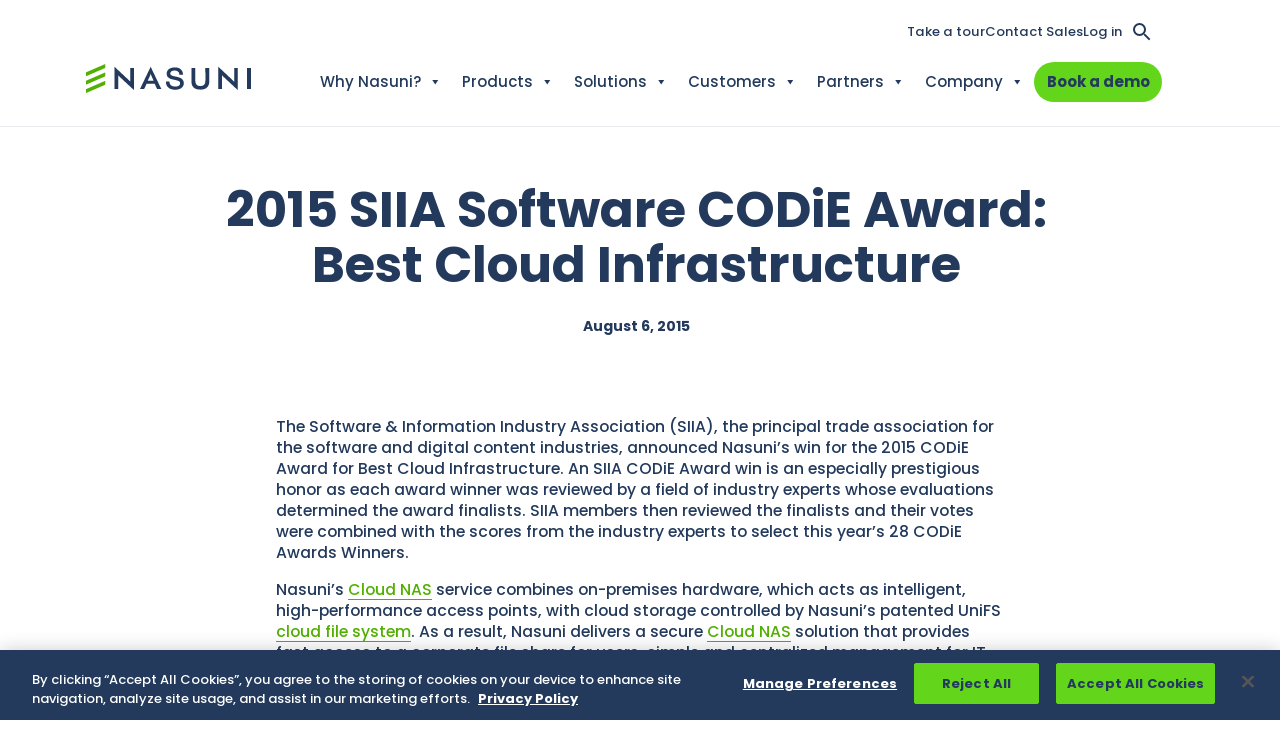

--- FILE ---
content_type: text/html
request_url: https://tag.vib.distilled.untitledfirm.com/subclient/nasuni10118
body_size: 1593
content:
let tag_ver="1.1.1",scriptURL;var scripts,currentScript;scriptURL=(document.currentScript||(currentScript=(scripts=document.getElementsByTagName("script"))[scripts.length-1])).src;let tagUrlObj=new URL(scriptURL),tagBaseUrl=tagUrlObj.origin,tagErrUrl=tagBaseUrl+"/api/errors";function uuidv4(){return"10000000-1000-4000-8000-100000000000".replace(/[018]/g,c=>(c^crypto.getRandomValues(new Uint8Array(1))[0]&15>>c/4).toString(16))}function sync_uuid(value,uuid,replace_string="__UUID__"){return value=(value=String(value)).includes(replace_string)?value.replace(replace_string,uuid):value}function loadTags(){let tags=[],uuid=Date.UTC().toString();try{uuid=uuidv4()}catch(e){console.error(e)}(tags="string"==typeof tags?JSON.parse(tags):tags).forEach(tag=>{let container_tag=document.createElement(tag.html_tag);tag.attributes.forEach(attribute=>{attribute.value=sync_uuid(attribute.value,uuid),container_tag.setAttribute(attribute.key,attribute.value)}),tag.content&&(tag.content=sync_uuid(tag.content,uuid),container_tag.innerHTML=tag.content),container_tag.onerror=function(event){fetch(tagErrUrl,{method:"POST",headers:{"Content-Type":"application/json"},body:JSON.stringify({message:`tags service ${tag_ver}: an error occured`,tag_html:container_tag.outerHTML,timestamp:Date.now(),error_event:event,script_url:scriptURL})}).then(response=>{console.log(`tags service ${tag_ver}: error reported to server: `+response.status)}).catch(error=>{console.error(error)})},document.body.appendChild(container_tag)}),console.log(`tags service ${tag_ver}: loaded!`)}"loading"===document.readyState?window.addEventListener("DOMContentLoaded",loadTags):loadTags();

--- FILE ---
content_type: text/css
request_url: https://www.nasuni.com/wp-content/themes/nas20730-website/css/split/head-inline.css?ver=de291edcce0df9bd460a7e2c84a52bd8
body_size: 14633
content:
@charset "UTF-8";body{font-family:Poppins,sans-serif;font-optical-sizing:auto;font-weight:500;font-style:normal}.font-weight-bold,.h1,.h2,.h3,.h4,.h5,.h6,.v-is-mobile blockquote.v-quote-cited q,.v-is-mobile blockquote q,blockquote.v-quote-cited q,blockquote q,h1,h2,h3,h4,h5,h6,strong{font-family:Poppins,sans-serif;font-optical-sizing:auto;font-weight:700;font-style:normal}.border{--v-border-weight:0px;border:var(--v-border-weight) solid}:root{--v-black:#000;--v-blue-100:#233a5c;--v-blue-70:#68758b;--v-blue-50:#939cab;--v-blue-30:#bec4cd;--v-blue-10:#e9ebef;--v-error-light:#ed736f;--v-error-dark:#aa2217;--v-forest-100:#0b3b21;--v-forest-70:#5b7565;--v-forest-50:#8a9c91;--v-forest-30:#b9c4bc;--v-forest-10:#e8ebe9;--v-green-100:#63d61c;--v-green-70:#a4e071;--v-green-50:#a4e071;--v-green-30:#d7f2c0;--v-green-10:#f1fbea;--v-lime-100:#b9f259;--v-lime-70:#d6f598;--v-lime-50:#e1f7b4;--v-lime-30:#edfad1;--v-lime-10:#f9feef;--v-midnight-100:#0f1a29;--v-midnight-70:#585f68;--v-midnight-50:#888d93;--v-midnight-30:#b8babe;--v-midnight-10:#e9ebef;--v-success-light:#9ffc97;--v-success-dark:#1d8603;--v-sunset-100:#ef7b30;--v-sunset-70:#e8a777;--v-sunset-50:#eebf9c;--v-sunset-30:#f4d8c4;--v-sunset-10:#fbf2eb;--v-verdant-100:#52b000;--v-verdant-70:#95c65f;--v-verdant-50:#b2d68a;--v-verdant-30:#d0e6b7;--v-verdant-10:#f0f7e7;--v-status-error:#ed736f;--v-status-success:#63d61c;--v-white:#fff;--v-gray-100:#f8f9fa;--v-gray-200:#e9ecef;--v-gray-300:#dee2e6;--v-gray-400:#ced4da;--v-gray-500:#adb5bd;--v-gray-600:#6c757d;--v-gray-700:#495057;--v-gray-800:#343a40;--v-gray-900:#212529;--v-primary:#0d6efd;--v-secondary:#6c757d;--v-success:#198754;--v-info:#0dcaf0;--v-warning:#ffc107;--v-danger:#dc3545;--v-light:#f8f9fa;--v-dark:#212529;--v-primary-rgb:13,110,253;--v-secondary-rgb:108,117,125;--v-success-rgb:25,135,84;--v-info-rgb:13,202,240;--v-warning-rgb:255,193,7;--v-danger-rgb:220,53,69;--v-light-rgb:248,249,250;--v-dark-rgb:33,37,41;--v-primary-text-emphasis:#052c65;--v-secondary-text-emphasis:#2b2f32;--v-success-text-emphasis:#0a3622;--v-info-text-emphasis:#055160;--v-warning-text-emphasis:#664d03;--v-danger-text-emphasis:#58151c;--v-light-text-emphasis:#495057;--v-dark-text-emphasis:#495057;--v-primary-bg-subtle:#cfe2ff;--v-secondary-bg-subtle:#e2e3e5;--v-success-bg-subtle:#d1e7dd;--v-info-bg-subtle:#cff4fc;--v-warning-bg-subtle:#fff3cd;--v-danger-bg-subtle:#f8d7da;--v-light-bg-subtle:#fcfcfd;--v-dark-bg-subtle:#ced4da;--v-primary-border-subtle:#9ec5fe;--v-secondary-border-subtle:#c4c8cb;--v-success-border-subtle:#a3cfbb;--v-info-border-subtle:#9eeaf9;--v-warning-border-subtle:#ffe69c;--v-danger-border-subtle:#f1aeb5;--v-light-border-subtle:#e9ecef;--v-dark-border-subtle:#adb5bd;--v-white-rgb:255,255,255;--v-black-rgb:0,0,0;--v-font-sans-serif:system-ui,-apple-system,"Segoe UI",Roboto,"Helvetica Neue","Noto Sans","Liberation Sans",Arial,sans-serif,"Apple Color Emoji","Segoe UI Emoji","Segoe UI Symbol","Noto Color Emoji";--v-font-monospace:SFMono-Regular,Menlo,Monaco,Consolas,"Liberation Mono","Courier New",monospace;--v-gradient:linear-gradient(180deg,hsla(0,0%,100%,0.15),hsla(0,0%,100%,0));--v-body-font-family:"Poppins",sans-serif;--v-body-font-size:1rem;--v-body-font-weight:400;--v-body-color:#212529;--v-body-color-rgb:33,37,41;--v-body-bg:#fff;--v-body-bg-rgb:255,255,255;--v-emphasis-color:#000;--v-emphasis-color-rgb:0,0,0;--v-secondary-color:rgba(33,37,41,0.75);--v-secondary-color-rgb:33,37,41;--v-secondary-bg:#e9ecef;--v-secondary-bg-rgb:233,236,239;--v-tertiary-color:rgba(33,37,41,0.5);--v-tertiary-color-rgb:33,37,41;--v-tertiary-bg:#f8f9fa;--v-tertiary-bg-rgb:248,249,250;--v-heading-color:inherit;--v-link-color:#0d6efd;--v-link-color-rgb:13,110,253;--v-link-decoration:underline;--v-link-hover-color:#0a58ca;--v-link-hover-color-rgb:10,88,202;--v-code-color:#d63384;--v-highlight-color:#212529;--v-highlight-bg:#fff3cd;--v-border-color:#dee2e6;--v-border-color-translucent:rgba(0,0,0,0.175);--v-border-radius:0.375rem;--v-border-radius-sm:0.25rem;--v-border-radius-lg:0.5rem;--v-border-radius-xl:1rem;--v-border-radius-xxl:2rem;--v-border-radius-2xl:var(--v-border-radius-xxl);--v-border-radius-pill:50rem;--v-box-shadow:0 0.5rem 1rem rgba(0,0,0,0.15);--v-box-shadow-sm:0 0.125rem 0.25rem rgba(0,0,0,0.075);--v-box-shadow-lg:0 1rem 3rem rgba(0,0,0,0.175);--v-box-shadow-inset:inset 0 1px 2px rgba(0,0,0,0.075);--v-focus-ring-width:0.25rem;--v-focus-ring-opacity:0.25;--v-focus-ring-color:rgba(13,110,253,0.25);--v-form-valid-color:#198754;--v-form-valid-border-color:#198754;--v-form-invalid-color:#dc3545;--v-form-invalid-border-color:#dc3545}*,:after,:before{box-sizing:border-box}body{margin:0;text-align:var(--v-body-text-align);-webkit-text-size-adjust:100%;-webkit-tap-highlight-color:rgba(0,0,0,0)}hr{margin:8px 0;color:inherit;border:0;border-top:var(--v-border-width) solid;opacity:.25}abbr[title]{text-decoration:underline dotted;cursor:help;text-decoration-skip-ink:none}ol ol,ol ul,ul ol,ul ul{margin-bottom:0}b,strong{font-weight:bolder}small{font-size:.875em}sub{position:relative;font-size:.75em;line-height:0;vertical-align:baseline;bottom:-.25em}code,pre{font-family:var(--v-font-monospace);font-size:1em}pre{display:block;margin-top:0;margin-bottom:1rem;overflow:auto;font-size:.875em}pre code{font-size:inherit;color:inherit;word-break:normal}code{font-size:.875em;color:var(--v-code-color);word-wrap:break-word}a>code{color:inherit}figure{margin:0 0 1rem}img,svg{vertical-align:middle}table{caption-side:bottom;border-collapse:collapse}caption{padding-top:.5rem;padding-bottom:.5rem;color:var(--v-secondary-color);text-align:left}th{text-align:inherit;text-align:-webkit-match-parent}tbody,td,th,thead,tr{border:0 solid;border-color:inherit}label{display:inline-block}button{border-radius:0}button,input,optgroup,select,textarea{margin:0;font-family:inherit;font-size:inherit;line-height:inherit}button,select{text-transform:none}[role=button]{cursor:pointer}select{word-wrap:normal}select:disabled{opacity:1}[list]:not([type=date]):not([type=datetime-local]):not([type=month]):not([type=week]):not([type=time])::-webkit-calendar-picker-indicator{display:none!important}[type=button],[type=reset],[type=submit],button{-webkit-appearance:button}[type=button]:not(:disabled),[type=reset]:not(:disabled),[type=submit]:not(:disabled),button:not(:disabled){cursor:pointer}::-moz-focus-inner{padding:0;border-style:none}textarea{resize:vertical}fieldset{min-width:0;padding:0;margin:0;border:0}::-webkit-datetime-edit-day-field,::-webkit-datetime-edit-fields-wrapper,::-webkit-datetime-edit-hour-field,::-webkit-datetime-edit-minute,::-webkit-datetime-edit-month-field,::-webkit-datetime-edit-text,::-webkit-datetime-edit-year-field{padding:0}::-webkit-inner-spin-button{height:auto}[type=search]{-webkit-appearance:textfield;outline-offset:-2px}::-webkit-search-decoration{-webkit-appearance:none}::-webkit-color-swatch-wrapper{padding:0}::file-selector-button{font:inherit;-webkit-appearance:button}output{display:inline-block}iframe{border:0}summary{display:list-item;cursor:pointer}progress{vertical-align:baseline}[hidden]{display:none!important}.container,.container-fluid{--v-gutter-x:32px;--v-gutter-y:0;width:100%;padding-right:calc(var(--v-gutter-x)*0.5);padding-left:calc(var(--v-gutter-x)*0.5);margin-right:auto;margin-left:auto}:root{--v-breakpoint-xs:0;--v-breakpoint-sm:576px;--v-breakpoint-md:768px;--v-breakpoint-lg:992px;--v-breakpoint-xl:1200px;--v-breakpoint-xxl:1400px}.row{--v-gutter-x:32px;--v-gutter-y:0;display:flex;flex-wrap:wrap;margin-top:calc(var(--v-gutter-y)*-1);margin-right:calc(var(--v-gutter-x)*-0.5);margin-left:calc(var(--v-gutter-x)*-0.5)}.row>*{flex-shrink:0;width:100%;max-width:100%;padding-right:calc(var(--v-gutter-x)*0.5);padding-left:calc(var(--v-gutter-x)*0.5);margin-top:var(--v-gutter-y)}.col{flex:1 0}.col-auto{flex:0 0 auto;width:auto}.col-2{flex:0 0 auto;width:16.66666667%}.col-3{flex:0 0 auto;width:25%}.col-4{flex:0 0 auto;width:33.33333333%}.col-5{flex:0 0 auto;width:41.66666667%}.col-6{flex:0 0 auto;width:50%}.col-7{flex:0 0 auto;width:58.33333333%}.col-8{flex:0 0 auto;width:66.66666667%}.col-9{flex:0 0 auto;width:75%}.col-10{flex:0 0 auto;width:83.33333333%}.col-12{flex:0 0 auto;width:100%}.offset-2{margin-left:16.66666667%}.offset-3{margin-left:25%}.offset-4{margin-left:33.33333333%}.object-fit-cover{object-fit:cover!important}.overflow-hidden{overflow:hidden!important}.overflow-visible{overflow:visible!important}.d-none{display:none!important}.d-inline-block{display:inline-block!important}.d-block{display:block!important}.d-flex{display:flex!important}.position-relative{position:relative!important}.position-absolute{position:absolute!important}.position-fixed{position:fixed!important}.position-sticky{position:sticky!important}.top-0{top:0!important}.bottom-0{bottom:0!important}.w-100{width:100%!important}.w-auto{width:auto!important}.h-100{height:100%!important}.h-auto{height:auto!important}.flex-row{flex-direction:row!important}.flex-column{flex-direction:column!important}.flex-grow-1{flex-grow:1!important}.flex-shrink-0{flex-shrink:0!important}.flex-wrap{flex-wrap:wrap!important}.flex-nowrap{flex-wrap:nowrap!important}.justify-content-start{justify-content:flex-start!important}.justify-content-end{justify-content:flex-end!important}.justify-content-center{justify-content:center!important}.justify-content-between{justify-content:space-between!important}.justify-content-around{justify-content:space-around!important}.align-items-start{align-items:flex-start!important}.align-items-end{align-items:flex-end!important}.align-items-center{align-items:center!important}.align-items-stretch{align-items:stretch!important}.align-content-center{align-content:center!important}.align-self-start{align-self:flex-start!important}.order-0{order:0!important}.order-1{order:1!important}.order-2{order:2!important}.order-3{order:3!important}.m-0{margin:0!important}.m-none{margin:var(--v-spacing-none)!important}.m-auto{margin:auto!important}.mx-0{margin-right:0!important;margin-left:0!important}.mx-1{margin-right:8px!important;margin-left:8px!important}.mx-2{margin-right:16px!important;margin-left:16px!important}.mx-none{margin-right:var(--v-spacing-none)!important;margin-left:var(--v-spacing-none)!important}.mx-auto{margin-right:auto!important;margin-left:auto!important}.my-0{margin-top:0!important;margin-bottom:0!important}.my-1{margin-top:8px!important;margin-bottom:8px!important}.my-2{margin-top:16px!important;margin-bottom:16px!important}.my-3{margin-top:24px!important;margin-bottom:24px!important}.my-4{margin-top:32px!important;margin-bottom:32px!important}.my-6{margin-top:48px!important;margin-bottom:48px!important}.my-8{margin-top:64px!important;margin-bottom:64px!important}.my-10{margin-top:80px!important;margin-bottom:80px!important}.my-none{margin-top:var(--v-spacing-none)!important;margin-bottom:var(--v-spacing-none)!important}.my-x-small{margin-top:var(--v-spacing-x-small)!important;margin-bottom:var(--v-spacing-x-small)!important}.my-small{margin-top:var(--v-spacing-small)!important;margin-bottom:var(--v-spacing-small)!important}.my-medium{margin-top:var(--v-spacing-medium)!important;margin-bottom:var(--v-spacing-medium)!important}.my-large{margin-top:var(--v-spacing-large)!important;margin-bottom:var(--v-spacing-large)!important}.my-x-large{margin-top:var(--v-spacing-x-large)!important;margin-bottom:var(--v-spacing-x-large)!important}.my-xx-large{margin-top:var(--v-spacing-xx-large)!important;margin-bottom:var(--v-spacing-xx-large)!important}.mt-0{margin-top:0!important}.mt-1{margin-top:8px!important}.mt-2{margin-top:16px!important}.mt-3{margin-top:24px!important}.mt-4{margin-top:32px!important}.mt-6{margin-top:48px!important}.mt-7{margin-top:56px!important}.mt-8{margin-top:64px!important}.mt-10{margin-top:80px!important}.mt-none{margin-top:var(--v-spacing-none)!important}.mt-x-small{margin-top:var(--v-spacing-x-small)!important}.mt-medium{margin-top:var(--v-spacing-medium)!important}.mt-x-large{margin-top:var(--v-spacing-x-large)!important}.mt-auto{margin-top:auto!important}.me-0{margin-right:0!important}.me-1{margin-right:8px!important}.me-x-small{margin-right:var(--v-spacing-x-small)!important}.me-auto{margin-right:auto!important}.mb-0{margin-bottom:0!important}.mb-1{margin-bottom:8px!important}.mb-2{margin-bottom:16px!important}.mb-3{margin-bottom:24px!important}.mb-4{margin-bottom:32px!important}.mb-6{margin-bottom:48px!important}.mb-8{margin-bottom:64px!important}.mb-10{margin-bottom:80px!important}.mb-18{margin-bottom:144px!important}.mb-none{margin-bottom:var(--v-spacing-none)!important}.mb-x-small{margin-bottom:var(--v-spacing-x-small)!important}.mb-small{margin-bottom:var(--v-spacing-small)!important}.mb-medium{margin-bottom:var(--v-spacing-medium)!important}.mb-large{margin-bottom:var(--v-spacing-large)!important}.mb-x-large{margin-bottom:var(--v-spacing-x-large)!important}.mb-xx-large{margin-bottom:var(--v-spacing-xx-large)!important}.ms-0{margin-left:0!important}.ms-auto{margin-left:auto!important}.mx-n1{margin-right:-8px!important;margin-left:-8px!important}.p-0{padding:0!important}.p-2{padding:16px!important}.p-3{padding:24px!important}.p-4{padding:32px!important}.p-6{padding:48px!important}.p-8{padding:64px!important}.p-none{padding:var(--v-spacing-none)!important}.p-small{padding:var(--v-spacing-small)!important}.p-medium{padding:var(--v-spacing-medium)!important}.p-large{padding:var(--v-spacing-large)!important}.p-x-large{padding:var(--v-spacing-x-large)!important}.px-0{padding-right:0!important;padding-left:0!important}.px-1{padding-right:8px!important;padding-left:8px!important}.px-2{padding-right:16px!important;padding-left:16px!important}.px-3{padding-right:24px!important;padding-left:24px!important}.px-4{padding-right:32px!important;padding-left:32px!important}.px-8{padding-right:64px!important;padding-left:64px!important}.px-none{padding-right:var(--v-spacing-none)!important;padding-left:var(--v-spacing-none)!important}.px-x-small{padding-right:var(--v-spacing-x-small)!important;padding-left:var(--v-spacing-x-small)!important}.px-small{padding-right:var(--v-spacing-small)!important;padding-left:var(--v-spacing-small)!important}.py-0{padding-top:0!important;padding-bottom:0!important}.py-2{padding-top:16px!important;padding-bottom:16px!important}.py-3{padding-top:24px!important;padding-bottom:24px!important}.py-4{padding-top:32px!important;padding-bottom:32px!important}.py-5{padding-top:40px!important;padding-bottom:40px!important}.py-8{padding-top:64px!important;padding-bottom:64px!important}.py-9{padding-top:72px!important;padding-bottom:72px!important}.py-x-small{padding-top:var(--v-spacing-x-small)!important;padding-bottom:var(--v-spacing-x-small)!important}.py-small{padding-top:var(--v-spacing-small)!important;padding-bottom:var(--v-spacing-small)!important}.py-medium{padding-top:var(--v-spacing-medium)!important;padding-bottom:var(--v-spacing-medium)!important}.py-large{padding-top:var(--v-spacing-large)!important;padding-bottom:var(--v-spacing-large)!important}.py-x-large{padding-top:var(--v-spacing-x-large)!important;padding-bottom:var(--v-spacing-x-large)!important}.pt-2{padding-top:16px!important}.pt-3{padding-top:24px!important}.pt-4{padding-top:32px!important}.pt-6{padding-top:48px!important}.pt-large{padding-top:var(--v-spacing-large)!important}.pt-x-large{padding-top:var(--v-spacing-x-large)!important}.pb-3{padding-bottom:24px!important}.pb-4{padding-bottom:32px!important}.pb-5{padding-bottom:40px!important}.pb-x-small{padding-bottom:var(--v-spacing-x-small)!important}.pb-medium{padding-bottom:var(--v-spacing-medium)!important}.pb-large{padding-bottom:var(--v-spacing-large)!important}.ps-x-large{padding-left:var(--v-spacing-x-large)!important}.gap-2{gap:16px!important}.gap-x-small{gap:var(--v-spacing-x-small)!important}.gap-small{gap:var(--v-spacing-small)!important}.row-gap-3{row-gap:24px!important}.row-gap-x-small{row-gap:var(--v-spacing-x-small)!important}.row-gap-small{row-gap:var(--v-spacing-small)!important}.row-gap-medium{row-gap:var(--v-spacing-medium)!important}.row-gap-x-large{row-gap:var(--v-spacing-x-large)!important}.column-gap-x-small{column-gap:var(--v-spacing-x-small)!important}.column-gap-small{column-gap:var(--v-spacing-small)!important}.column-gap-large{column-gap:var(--v-spacing-large)!important}.text-align-center{text-align:center!important}.text-decoration-none{text-decoration:none!important}.text-uppercase{text-transform:uppercase!important}.text-capitalize{text-transform:capitalize!important}.bg-white{background-color:rgba(var(--v-white-rgb),var(--v-bg-opacity))!important}.pointer-events-none{pointer-events:none!important}.rounded{border-radius:var(--v-border-radius)!important}.visible{visibility:visible!important}.invisible{visibility:hidden!important}.z-0{z-index:0!important}.z-1{z-index:1!important}.aspect-ratio-square{aspect-ratio:1/1!important}.aspect-ratio-letterbox{aspect-ratio:2/1!important}.aspect-ratio-4by3,.aspect-ratio-16by9,.aspect-ratio-wide{aspect-ratio:16/9!important}.aspect-ratio-inherit{aspect-ratio:inherit!important}.v-border-dashed{border:2px dashed #000}.v-border-box{box-sizing:border-box}:root{--v-border-radius-base:16px;--v-border-radius-sm:8px;--v-border-radius-lg:32px;--v-border-radius-circle:50%}.v-border-radius{border-radius:var(--v-border-radius-base)}.v-border-radius-small{border-radius:var(--v-border-radius-sm)}.v-text-black{color:var(--v-color-black);--current-text-color:var(--v-color-black)}.v-text-blue-100{color:var(--v-color-blue-100);--current-text-color:var(--v-color-blue-100)}.v-text-blue-70{color:var(--v-color-blue-70);--current-text-color:var(--v-color-blue-70)}.v-text-blue-50{color:var(--v-color-blue-50);--current-text-color:var(--v-color-blue-50)}.v-text-blue-30{color:var(--v-color-blue-30);--current-text-color:var(--v-color-blue-30)}.v-text-blue-10{color:var(--v-color-blue-10);--current-text-color:var(--v-color-blue-10)}.v-text-error-light{color:var(--v-color-error-light);--current-text-color:var(--v-color-error-light)}.v-text-error-dark{color:var(--v-color-error-dark);--current-text-color:var(--v-color-error-dark)}.v-text-forest-100{color:var(--v-color-forest-100);--current-text-color:var(--v-color-forest-100)}.v-text-forest-70{color:var(--v-color-forest-70);--current-text-color:var(--v-color-forest-70)}.v-text-forest-50{color:var(--v-color-forest-50);--current-text-color:var(--v-color-forest-50)}.v-text-forest-30{color:var(--v-color-forest-30);--current-text-color:var(--v-color-forest-30)}.v-text-forest-10{color:var(--v-color-forest-10);--current-text-color:var(--v-color-forest-10)}.v-text-green-100{color:var(--v-color-green-100);--current-text-color:var(--v-color-green-100)}.v-text-green-70{color:var(--v-color-green-70);--current-text-color:var(--v-color-green-70)}.v-text-green-50{color:var(--v-color-green-50);--current-text-color:var(--v-color-green-50)}.v-text-green-30{color:var(--v-color-green-30);--current-text-color:var(--v-color-green-30)}.v-text-green-10{color:var(--v-color-green-10);--current-text-color:var(--v-color-green-10)}.v-text-lime-100{color:var(--v-color-lime-100);--current-text-color:var(--v-color-lime-100)}.v-text-lime-70{color:var(--v-color-lime-70);--current-text-color:var(--v-color-lime-70)}.v-text-lime-50{color:var(--v-color-lime-50);--current-text-color:var(--v-color-lime-50)}.v-text-lime-30{color:var(--v-color-lime-30);--current-text-color:var(--v-color-lime-30)}.v-text-lime-10{color:var(--v-color-lime-10);--current-text-color:var(--v-color-lime-10)}.v-text-midnight-100{color:var(--v-color-midnight-100);--current-text-color:var(--v-color-midnight-100)}.v-text-midnight-70{color:var(--v-color-midnight-70);--current-text-color:var(--v-color-midnight-70)}.v-text-midnight-50{color:var(--v-color-midnight-50);--current-text-color:var(--v-color-midnight-50)}.v-text-midnight-30{color:var(--v-color-midnight-30);--current-text-color:var(--v-color-midnight-30)}.v-text-midnight-10{color:var(--v-color-midnight-10);--current-text-color:var(--v-color-midnight-10)}.v-text-success-light{color:var(--v-color-success-light);--current-text-color:var(--v-color-success-light)}.v-text-success-dark{color:var(--v-color-success-dark);--current-text-color:var(--v-color-success-dark)}.v-text-sunset-100{color:var(--v-color-sunset-100);--current-text-color:var(--v-color-sunset-100)}.v-text-sunset-70{color:var(--v-color-sunset-70);--current-text-color:var(--v-color-sunset-70)}.v-text-sunset-50{color:var(--v-color-sunset-50);--current-text-color:var(--v-color-sunset-50)}.v-text-sunset-30{color:var(--v-color-sunset-30);--current-text-color:var(--v-color-sunset-30)}.v-text-sunset-10{color:var(--v-color-sunset-10);--current-text-color:var(--v-color-sunset-10)}.v-text-verdant-100{color:var(--v-color-verdant-100);--current-text-color:var(--v-color-verdant-100)}.v-text-verdant-70{color:var(--v-color-verdant-70);--current-text-color:var(--v-color-verdant-70)}.v-text-verdant-50{color:var(--v-color-verdant-50);--current-text-color:var(--v-color-verdant-50)}.v-text-verdant-30{color:var(--v-color-verdant-30);--current-text-color:var(--v-color-verdant-30)}.v-text-verdant-10{color:var(--v-color-verdant-10);--current-text-color:var(--v-color-verdant-10)}.v-text-status-error{color:var(--v-color-status-error);--current-text-color:var(--v-color-status-error)}.v-text-status-success{color:var(--v-color-status-success);--current-text-color:var(--v-color-status-success)}.v-text-white{color:var(--v-color-white);--current-text-color:var(--v-color-white)}.v-text-transparent{color:var(--v-color-transparent);--current-text-color:var(--v-color-transparent)}.v-bg-black{background-color:var(--v-color-black);--current-background-color:var(--v-color-black)}.v-bg-blue-100{background-color:var(--v-color-blue-100);--current-background-color:var(--v-color-blue-100)}.v-bg-blue-70{background-color:var(--v-color-blue-70);--current-background-color:var(--v-color-blue-70)}.v-bg-blue-50{background-color:var(--v-color-blue-50);--current-background-color:var(--v-color-blue-50)}.v-bg-blue-30{background-color:var(--v-color-blue-30);--current-background-color:var(--v-color-blue-30)}.v-bg-blue-10{background-color:var(--v-color-blue-10);--current-background-color:var(--v-color-blue-10)}.v-bg-error-light{background-color:var(--v-color-error-light);--current-background-color:var(--v-color-error-light)}.v-bg-error-dark{background-color:var(--v-color-error-dark);--current-background-color:var(--v-color-error-dark)}.v-bg-forest-100{background-color:var(--v-color-forest-100);--current-background-color:var(--v-color-forest-100)}.v-bg-forest-70{background-color:var(--v-color-forest-70);--current-background-color:var(--v-color-forest-70)}.v-bg-forest-50{background-color:var(--v-color-forest-50);--current-background-color:var(--v-color-forest-50)}.v-bg-forest-30{background-color:var(--v-color-forest-30);--current-background-color:var(--v-color-forest-30)}.v-bg-forest-10{background-color:var(--v-color-forest-10);--current-background-color:var(--v-color-forest-10)}.v-bg-green-100{background-color:var(--v-color-green-100);--current-background-color:var(--v-color-green-100)}.v-bg-green-70{background-color:var(--v-color-green-70);--current-background-color:var(--v-color-green-70)}.v-bg-green-50{background-color:var(--v-color-green-50);--current-background-color:var(--v-color-green-50)}.v-bg-green-30{background-color:var(--v-color-green-30);--current-background-color:var(--v-color-green-30)}.v-bg-green-10{background-color:var(--v-color-green-10);--current-background-color:var(--v-color-green-10)}.v-bg-lime-100{background-color:var(--v-color-lime-100);--current-background-color:var(--v-color-lime-100)}.v-bg-lime-70{background-color:var(--v-color-lime-70);--current-background-color:var(--v-color-lime-70)}.v-bg-lime-50{background-color:var(--v-color-lime-50);--current-background-color:var(--v-color-lime-50)}.v-bg-lime-30{background-color:var(--v-color-lime-30);--current-background-color:var(--v-color-lime-30)}.v-bg-lime-10{background-color:var(--v-color-lime-10);--current-background-color:var(--v-color-lime-10)}.v-bg-midnight-100{background-color:var(--v-color-midnight-100);--current-background-color:var(--v-color-midnight-100)}.v-bg-midnight-70{background-color:var(--v-color-midnight-70);--current-background-color:var(--v-color-midnight-70)}.v-bg-midnight-50{background-color:var(--v-color-midnight-50);--current-background-color:var(--v-color-midnight-50)}.v-bg-midnight-30{background-color:var(--v-color-midnight-30);--current-background-color:var(--v-color-midnight-30)}.v-bg-midnight-10{background-color:var(--v-color-midnight-10);--current-background-color:var(--v-color-midnight-10)}.v-bg-success-light{background-color:var(--v-color-success-light);--current-background-color:var(--v-color-success-light)}.v-bg-success-dark{background-color:var(--v-color-success-dark);--current-background-color:var(--v-color-success-dark)}.v-bg-sunset-100{background-color:var(--v-color-sunset-100);--current-background-color:var(--v-color-sunset-100)}.v-bg-sunset-70{background-color:var(--v-color-sunset-70);--current-background-color:var(--v-color-sunset-70)}.v-bg-sunset-50{background-color:var(--v-color-sunset-50);--current-background-color:var(--v-color-sunset-50)}.v-bg-sunset-30{background-color:var(--v-color-sunset-30);--current-background-color:var(--v-color-sunset-30)}.v-bg-sunset-10{background-color:var(--v-color-sunset-10);--current-background-color:var(--v-color-sunset-10)}.v-bg-verdant-100{background-color:var(--v-color-verdant-100);--current-background-color:var(--v-color-verdant-100)}.v-bg-verdant-70{background-color:var(--v-color-verdant-70);--current-background-color:var(--v-color-verdant-70)}.v-bg-verdant-50{background-color:var(--v-color-verdant-50);--current-background-color:var(--v-color-verdant-50)}.v-bg-verdant-30{background-color:var(--v-color-verdant-30);--current-background-color:var(--v-color-verdant-30)}.v-bg-verdant-10{background-color:var(--v-color-verdant-10);--current-background-color:var(--v-color-verdant-10)}.v-bg-status-error{background-color:var(--v-color-status-error);--current-background-color:var(--v-color-status-error)}.v-bg-status-success{background-color:var(--v-color-status-success);--current-background-color:var(--v-color-status-success)}.v-bg-white{background-color:var(--v-color-white);--current-background-color:var(--v-color-white)}.v-bg-transparent{background-color:var(--v-color-transparent);--current-background-color:var(--v-color-transparent)}.v-heading-black{--current-heading-color:var(--v-color-black)}.v-heading-black .h1,.v-heading-black .h2,.v-heading-black .h3,.v-heading-black .h4,.v-heading-black .v-is-mobile blockquote.v-quote-cited q,.v-heading-black blockquote q,.v-heading-black h1,.v-heading-black h2,.v-heading-black h3,.v-heading-black h4,.v-is-mobile blockquote.v-quote-cited .v-heading-black q,blockquote .v-heading-black q{color:var(--current-heading-color);--current-text-color:var(--current-heading-color)}.v-heading-blue-100{--current-heading-color:var(--v-color-blue-100)}.v-heading-blue-100 .h1,.v-heading-blue-100 .h2,.v-heading-blue-100 .h3,.v-heading-blue-100 .h4,.v-heading-blue-100 .v-is-mobile blockquote.v-quote-cited q,.v-heading-blue-100 blockquote q,.v-heading-blue-100 h1,.v-heading-blue-100 h2,.v-heading-blue-100 h3,.v-heading-blue-100 h4,.v-is-mobile blockquote.v-quote-cited .v-heading-blue-100 q,blockquote .v-heading-blue-100 q{color:var(--current-heading-color);--current-text-color:var(--current-heading-color)}.v-heading-blue-70{--current-heading-color:var(--v-color-blue-70)}.v-heading-blue-70 .h1,.v-heading-blue-70 .h2,.v-heading-blue-70 .h3,.v-heading-blue-70 .h4,.v-heading-blue-70 .v-is-mobile blockquote.v-quote-cited q,.v-heading-blue-70 blockquote q,.v-heading-blue-70 h1,.v-heading-blue-70 h2,.v-heading-blue-70 h3,.v-heading-blue-70 h4,.v-is-mobile blockquote.v-quote-cited .v-heading-blue-70 q,blockquote .v-heading-blue-70 q{color:var(--current-heading-color);--current-text-color:var(--current-heading-color)}.v-heading-blue-50{--current-heading-color:var(--v-color-blue-50)}.v-heading-blue-50 .h1,.v-heading-blue-50 .h2,.v-heading-blue-50 .h3,.v-heading-blue-50 .h4,.v-heading-blue-50 .v-is-mobile blockquote.v-quote-cited q,.v-heading-blue-50 blockquote q,.v-heading-blue-50 h1,.v-heading-blue-50 h2,.v-heading-blue-50 h3,.v-heading-blue-50 h4,.v-is-mobile blockquote.v-quote-cited .v-heading-blue-50 q,blockquote .v-heading-blue-50 q{color:var(--current-heading-color);--current-text-color:var(--current-heading-color)}.v-heading-blue-30{--current-heading-color:var(--v-color-blue-30)}.v-heading-blue-30 .h1,.v-heading-blue-30 .h2,.v-heading-blue-30 .h3,.v-heading-blue-30 .h4,.v-heading-blue-30 .v-is-mobile blockquote.v-quote-cited q,.v-heading-blue-30 blockquote q,.v-heading-blue-30 h1,.v-heading-blue-30 h2,.v-heading-blue-30 h3,.v-heading-blue-30 h4,.v-is-mobile blockquote.v-quote-cited .v-heading-blue-30 q,blockquote .v-heading-blue-30 q{color:var(--current-heading-color);--current-text-color:var(--current-heading-color)}.v-heading-blue-10{--current-heading-color:var(--v-color-blue-10)}.v-heading-blue-10 .h1,.v-heading-blue-10 .h2,.v-heading-blue-10 .h3,.v-heading-blue-10 .h4,.v-heading-blue-10 .v-is-mobile blockquote.v-quote-cited q,.v-heading-blue-10 blockquote q,.v-heading-blue-10 h1,.v-heading-blue-10 h2,.v-heading-blue-10 h3,.v-heading-blue-10 h4,.v-is-mobile blockquote.v-quote-cited .v-heading-blue-10 q,blockquote .v-heading-blue-10 q{color:var(--current-heading-color);--current-text-color:var(--current-heading-color)}.v-heading-error-light{--current-heading-color:var(--v-color-error-light)}.v-heading-error-light .h1,.v-heading-error-light .h2,.v-heading-error-light .h3,.v-heading-error-light .h4,.v-heading-error-light .v-is-mobile blockquote.v-quote-cited q,.v-heading-error-light blockquote q,.v-heading-error-light h1,.v-heading-error-light h2,.v-heading-error-light h3,.v-heading-error-light h4,.v-is-mobile blockquote.v-quote-cited .v-heading-error-light q,blockquote .v-heading-error-light q{color:var(--current-heading-color);--current-text-color:var(--current-heading-color)}.v-heading-error-dark{--current-heading-color:var(--v-color-error-dark)}.v-heading-error-dark .h1,.v-heading-error-dark .h2,.v-heading-error-dark .h3,.v-heading-error-dark .h4,.v-heading-error-dark .v-is-mobile blockquote.v-quote-cited q,.v-heading-error-dark blockquote q,.v-heading-error-dark h1,.v-heading-error-dark h2,.v-heading-error-dark h3,.v-heading-error-dark h4,.v-is-mobile blockquote.v-quote-cited .v-heading-error-dark q,blockquote .v-heading-error-dark q{color:var(--current-heading-color);--current-text-color:var(--current-heading-color)}.v-heading-forest-100{--current-heading-color:var(--v-color-forest-100)}.v-heading-forest-100 .h1,.v-heading-forest-100 .h2,.v-heading-forest-100 .h3,.v-heading-forest-100 .h4,.v-heading-forest-100 .v-is-mobile blockquote.v-quote-cited q,.v-heading-forest-100 blockquote q,.v-heading-forest-100 h1,.v-heading-forest-100 h2,.v-heading-forest-100 h3,.v-heading-forest-100 h4,.v-is-mobile blockquote.v-quote-cited .v-heading-forest-100 q,blockquote .v-heading-forest-100 q{color:var(--current-heading-color);--current-text-color:var(--current-heading-color)}.v-heading-forest-70{--current-heading-color:var(--v-color-forest-70)}.v-heading-forest-70 .h1,.v-heading-forest-70 .h2,.v-heading-forest-70 .h3,.v-heading-forest-70 .h4,.v-heading-forest-70 .v-is-mobile blockquote.v-quote-cited q,.v-heading-forest-70 blockquote q,.v-heading-forest-70 h1,.v-heading-forest-70 h2,.v-heading-forest-70 h3,.v-heading-forest-70 h4,.v-is-mobile blockquote.v-quote-cited .v-heading-forest-70 q,blockquote .v-heading-forest-70 q{color:var(--current-heading-color);--current-text-color:var(--current-heading-color)}.v-heading-forest-50{--current-heading-color:var(--v-color-forest-50)}.v-heading-forest-50 .h1,.v-heading-forest-50 .h2,.v-heading-forest-50 .h3,.v-heading-forest-50 .h4,.v-heading-forest-50 .v-is-mobile blockquote.v-quote-cited q,.v-heading-forest-50 blockquote q,.v-heading-forest-50 h1,.v-heading-forest-50 h2,.v-heading-forest-50 h3,.v-heading-forest-50 h4,.v-is-mobile blockquote.v-quote-cited .v-heading-forest-50 q,blockquote .v-heading-forest-50 q{color:var(--current-heading-color);--current-text-color:var(--current-heading-color)}.v-heading-forest-30{--current-heading-color:var(--v-color-forest-30)}.v-heading-forest-30 .h1,.v-heading-forest-30 .h2,.v-heading-forest-30 .h3,.v-heading-forest-30 .h4,.v-heading-forest-30 .v-is-mobile blockquote.v-quote-cited q,.v-heading-forest-30 blockquote q,.v-heading-forest-30 h1,.v-heading-forest-30 h2,.v-heading-forest-30 h3,.v-heading-forest-30 h4,.v-is-mobile blockquote.v-quote-cited .v-heading-forest-30 q,blockquote .v-heading-forest-30 q{color:var(--current-heading-color);--current-text-color:var(--current-heading-color)}.v-heading-forest-10{--current-heading-color:var(--v-color-forest-10)}.v-heading-forest-10 .h1,.v-heading-forest-10 .h2,.v-heading-forest-10 .h3,.v-heading-forest-10 .h4,.v-heading-forest-10 .v-is-mobile blockquote.v-quote-cited q,.v-heading-forest-10 blockquote q,.v-heading-forest-10 h1,.v-heading-forest-10 h2,.v-heading-forest-10 h3,.v-heading-forest-10 h4,.v-is-mobile blockquote.v-quote-cited .v-heading-forest-10 q,blockquote .v-heading-forest-10 q{color:var(--current-heading-color);--current-text-color:var(--current-heading-color)}.v-heading-green-100{--current-heading-color:var(--v-color-green-100)}.v-heading-green-100 .h1,.v-heading-green-100 .h2,.v-heading-green-100 .h3,.v-heading-green-100 .h4,.v-heading-green-100 .v-is-mobile blockquote.v-quote-cited q,.v-heading-green-100 blockquote q,.v-heading-green-100 h1,.v-heading-green-100 h2,.v-heading-green-100 h3,.v-heading-green-100 h4,.v-is-mobile blockquote.v-quote-cited .v-heading-green-100 q,blockquote .v-heading-green-100 q{color:var(--current-heading-color);--current-text-color:var(--current-heading-color)}.v-heading-green-70{--current-heading-color:var(--v-color-green-70)}.v-heading-green-70 .h1,.v-heading-green-70 .h2,.v-heading-green-70 .h3,.v-heading-green-70 .h4,.v-heading-green-70 .v-is-mobile blockquote.v-quote-cited q,.v-heading-green-70 blockquote q,.v-heading-green-70 h1,.v-heading-green-70 h2,.v-heading-green-70 h3,.v-heading-green-70 h4,.v-is-mobile blockquote.v-quote-cited .v-heading-green-70 q,blockquote .v-heading-green-70 q{color:var(--current-heading-color);--current-text-color:var(--current-heading-color)}.v-heading-green-50{--current-heading-color:var(--v-color-green-50)}.v-heading-green-50 .h1,.v-heading-green-50 .h2,.v-heading-green-50 .h3,.v-heading-green-50 .h4,.v-heading-green-50 .v-is-mobile blockquote.v-quote-cited q,.v-heading-green-50 blockquote q,.v-heading-green-50 h1,.v-heading-green-50 h2,.v-heading-green-50 h3,.v-heading-green-50 h4,.v-is-mobile blockquote.v-quote-cited .v-heading-green-50 q,blockquote .v-heading-green-50 q{color:var(--current-heading-color);--current-text-color:var(--current-heading-color)}.v-heading-green-30{--current-heading-color:var(--v-color-green-30)}.v-heading-green-30 .h1,.v-heading-green-30 .h2,.v-heading-green-30 .h3,.v-heading-green-30 .h4,.v-heading-green-30 .v-is-mobile blockquote.v-quote-cited q,.v-heading-green-30 blockquote q,.v-heading-green-30 h1,.v-heading-green-30 h2,.v-heading-green-30 h3,.v-heading-green-30 h4,.v-is-mobile blockquote.v-quote-cited .v-heading-green-30 q,blockquote .v-heading-green-30 q{color:var(--current-heading-color);--current-text-color:var(--current-heading-color)}.v-heading-green-10{--current-heading-color:var(--v-color-green-10)}.v-heading-green-10 .h1,.v-heading-green-10 .h2,.v-heading-green-10 .h3,.v-heading-green-10 .h4,.v-heading-green-10 .v-is-mobile blockquote.v-quote-cited q,.v-heading-green-10 blockquote q,.v-heading-green-10 h1,.v-heading-green-10 h2,.v-heading-green-10 h3,.v-heading-green-10 h4,.v-is-mobile blockquote.v-quote-cited .v-heading-green-10 q,blockquote .v-heading-green-10 q{color:var(--current-heading-color);--current-text-color:var(--current-heading-color)}.v-heading-lime-100{--current-heading-color:var(--v-color-lime-100)}.v-heading-lime-100 .h1,.v-heading-lime-100 .h2,.v-heading-lime-100 .h3,.v-heading-lime-100 .h4,.v-heading-lime-100 .v-is-mobile blockquote.v-quote-cited q,.v-heading-lime-100 blockquote q,.v-heading-lime-100 h1,.v-heading-lime-100 h2,.v-heading-lime-100 h3,.v-heading-lime-100 h4,.v-is-mobile blockquote.v-quote-cited .v-heading-lime-100 q,blockquote .v-heading-lime-100 q{color:var(--current-heading-color);--current-text-color:var(--current-heading-color)}.v-heading-lime-70{--current-heading-color:var(--v-color-lime-70)}.v-heading-lime-70 .h1,.v-heading-lime-70 .h2,.v-heading-lime-70 .h3,.v-heading-lime-70 .h4,.v-heading-lime-70 .v-is-mobile blockquote.v-quote-cited q,.v-heading-lime-70 blockquote q,.v-heading-lime-70 h1,.v-heading-lime-70 h2,.v-heading-lime-70 h3,.v-heading-lime-70 h4,.v-is-mobile blockquote.v-quote-cited .v-heading-lime-70 q,blockquote .v-heading-lime-70 q{color:var(--current-heading-color);--current-text-color:var(--current-heading-color)}.v-heading-lime-50{--current-heading-color:var(--v-color-lime-50)}.v-heading-lime-50 .h1,.v-heading-lime-50 .h2,.v-heading-lime-50 .h3,.v-heading-lime-50 .h4,.v-heading-lime-50 .v-is-mobile blockquote.v-quote-cited q,.v-heading-lime-50 blockquote q,.v-heading-lime-50 h1,.v-heading-lime-50 h2,.v-heading-lime-50 h3,.v-heading-lime-50 h4,.v-is-mobile blockquote.v-quote-cited .v-heading-lime-50 q,blockquote .v-heading-lime-50 q{color:var(--current-heading-color);--current-text-color:var(--current-heading-color)}.v-heading-lime-30{--current-heading-color:var(--v-color-lime-30)}.v-heading-lime-30 .h1,.v-heading-lime-30 .h2,.v-heading-lime-30 .h3,.v-heading-lime-30 .h4,.v-heading-lime-30 .v-is-mobile blockquote.v-quote-cited q,.v-heading-lime-30 blockquote q,.v-heading-lime-30 h1,.v-heading-lime-30 h2,.v-heading-lime-30 h3,.v-heading-lime-30 h4,.v-is-mobile blockquote.v-quote-cited .v-heading-lime-30 q,blockquote .v-heading-lime-30 q{color:var(--current-heading-color);--current-text-color:var(--current-heading-color)}.v-heading-lime-10{--current-heading-color:var(--v-color-lime-10)}.v-heading-lime-10 .h1,.v-heading-lime-10 .h2,.v-heading-lime-10 .h3,.v-heading-lime-10 .h4,.v-heading-lime-10 .v-is-mobile blockquote.v-quote-cited q,.v-heading-lime-10 blockquote q,.v-heading-lime-10 h1,.v-heading-lime-10 h2,.v-heading-lime-10 h3,.v-heading-lime-10 h4,.v-is-mobile blockquote.v-quote-cited .v-heading-lime-10 q,blockquote .v-heading-lime-10 q{color:var(--current-heading-color);--current-text-color:var(--current-heading-color)}.v-heading-midnight-100{--current-heading-color:var(--v-color-midnight-100)}.v-heading-midnight-100 .h1,.v-heading-midnight-100 .h2,.v-heading-midnight-100 .h3,.v-heading-midnight-100 .h4,.v-heading-midnight-100 .v-is-mobile blockquote.v-quote-cited q,.v-heading-midnight-100 blockquote q,.v-heading-midnight-100 h1,.v-heading-midnight-100 h2,.v-heading-midnight-100 h3,.v-heading-midnight-100 h4,.v-is-mobile blockquote.v-quote-cited .v-heading-midnight-100 q,blockquote .v-heading-midnight-100 q{color:var(--current-heading-color);--current-text-color:var(--current-heading-color)}.v-heading-midnight-70{--current-heading-color:var(--v-color-midnight-70)}.v-heading-midnight-70 .h1,.v-heading-midnight-70 .h2,.v-heading-midnight-70 .h3,.v-heading-midnight-70 .h4,.v-heading-midnight-70 .v-is-mobile blockquote.v-quote-cited q,.v-heading-midnight-70 blockquote q,.v-heading-midnight-70 h1,.v-heading-midnight-70 h2,.v-heading-midnight-70 h3,.v-heading-midnight-70 h4,.v-is-mobile blockquote.v-quote-cited .v-heading-midnight-70 q,blockquote .v-heading-midnight-70 q{color:var(--current-heading-color);--current-text-color:var(--current-heading-color)}.v-heading-midnight-50{--current-heading-color:var(--v-color-midnight-50)}.v-heading-midnight-50 .h1,.v-heading-midnight-50 .h2,.v-heading-midnight-50 .h3,.v-heading-midnight-50 .h4,.v-heading-midnight-50 .v-is-mobile blockquote.v-quote-cited q,.v-heading-midnight-50 blockquote q,.v-heading-midnight-50 h1,.v-heading-midnight-50 h2,.v-heading-midnight-50 h3,.v-heading-midnight-50 h4,.v-is-mobile blockquote.v-quote-cited .v-heading-midnight-50 q,blockquote .v-heading-midnight-50 q{color:var(--current-heading-color);--current-text-color:var(--current-heading-color)}.v-heading-midnight-30{--current-heading-color:var(--v-color-midnight-30)}.v-heading-midnight-30 .h1,.v-heading-midnight-30 .h2,.v-heading-midnight-30 .h3,.v-heading-midnight-30 .h4,.v-heading-midnight-30 .v-is-mobile blockquote.v-quote-cited q,.v-heading-midnight-30 blockquote q,.v-heading-midnight-30 h1,.v-heading-midnight-30 h2,.v-heading-midnight-30 h3,.v-heading-midnight-30 h4,.v-is-mobile blockquote.v-quote-cited .v-heading-midnight-30 q,blockquote .v-heading-midnight-30 q{color:var(--current-heading-color);--current-text-color:var(--current-heading-color)}.v-heading-midnight-10{--current-heading-color:var(--v-color-midnight-10)}.v-heading-midnight-10 .h1,.v-heading-midnight-10 .h2,.v-heading-midnight-10 .h3,.v-heading-midnight-10 .h4,.v-heading-midnight-10 .v-is-mobile blockquote.v-quote-cited q,.v-heading-midnight-10 blockquote q,.v-heading-midnight-10 h1,.v-heading-midnight-10 h2,.v-heading-midnight-10 h3,.v-heading-midnight-10 h4,.v-is-mobile blockquote.v-quote-cited .v-heading-midnight-10 q,blockquote .v-heading-midnight-10 q{color:var(--current-heading-color);--current-text-color:var(--current-heading-color)}.v-heading-success-light{--current-heading-color:var(--v-color-success-light)}.v-heading-success-light .h1,.v-heading-success-light .h2,.v-heading-success-light .h3,.v-heading-success-light .h4,.v-heading-success-light .v-is-mobile blockquote.v-quote-cited q,.v-heading-success-light blockquote q,.v-heading-success-light h1,.v-heading-success-light h2,.v-heading-success-light h3,.v-heading-success-light h4,.v-is-mobile blockquote.v-quote-cited .v-heading-success-light q,blockquote .v-heading-success-light q{color:var(--current-heading-color);--current-text-color:var(--current-heading-color)}.v-heading-success-dark{--current-heading-color:var(--v-color-success-dark)}.v-heading-success-dark .h1,.v-heading-success-dark .h2,.v-heading-success-dark .h3,.v-heading-success-dark .h4,.v-heading-success-dark .v-is-mobile blockquote.v-quote-cited q,.v-heading-success-dark blockquote q,.v-heading-success-dark h1,.v-heading-success-dark h2,.v-heading-success-dark h3,.v-heading-success-dark h4,.v-is-mobile blockquote.v-quote-cited .v-heading-success-dark q,blockquote .v-heading-success-dark q{color:var(--current-heading-color);--current-text-color:var(--current-heading-color)}.v-heading-sunset-100{--current-heading-color:var(--v-color-sunset-100)}.v-heading-sunset-100 .h1,.v-heading-sunset-100 .h2,.v-heading-sunset-100 .h3,.v-heading-sunset-100 .h4,.v-heading-sunset-100 .v-is-mobile blockquote.v-quote-cited q,.v-heading-sunset-100 blockquote q,.v-heading-sunset-100 h1,.v-heading-sunset-100 h2,.v-heading-sunset-100 h3,.v-heading-sunset-100 h4,.v-is-mobile blockquote.v-quote-cited .v-heading-sunset-100 q,blockquote .v-heading-sunset-100 q{color:var(--current-heading-color);--current-text-color:var(--current-heading-color)}.v-heading-sunset-70{--current-heading-color:var(--v-color-sunset-70)}.v-heading-sunset-70 .h1,.v-heading-sunset-70 .h2,.v-heading-sunset-70 .h3,.v-heading-sunset-70 .h4,.v-heading-sunset-70 .v-is-mobile blockquote.v-quote-cited q,.v-heading-sunset-70 blockquote q,.v-heading-sunset-70 h1,.v-heading-sunset-70 h2,.v-heading-sunset-70 h3,.v-heading-sunset-70 h4,.v-is-mobile blockquote.v-quote-cited .v-heading-sunset-70 q,blockquote .v-heading-sunset-70 q{color:var(--current-heading-color);--current-text-color:var(--current-heading-color)}.v-heading-sunset-50{--current-heading-color:var(--v-color-sunset-50)}.v-heading-sunset-50 .h1,.v-heading-sunset-50 .h2,.v-heading-sunset-50 .h3,.v-heading-sunset-50 .h4,.v-heading-sunset-50 .v-is-mobile blockquote.v-quote-cited q,.v-heading-sunset-50 blockquote q,.v-heading-sunset-50 h1,.v-heading-sunset-50 h2,.v-heading-sunset-50 h3,.v-heading-sunset-50 h4,.v-is-mobile blockquote.v-quote-cited .v-heading-sunset-50 q,blockquote .v-heading-sunset-50 q{color:var(--current-heading-color);--current-text-color:var(--current-heading-color)}.v-heading-sunset-30{--current-heading-color:var(--v-color-sunset-30)}.v-heading-sunset-30 .h1,.v-heading-sunset-30 .h2,.v-heading-sunset-30 .h3,.v-heading-sunset-30 .h4,.v-heading-sunset-30 .v-is-mobile blockquote.v-quote-cited q,.v-heading-sunset-30 blockquote q,.v-heading-sunset-30 h1,.v-heading-sunset-30 h2,.v-heading-sunset-30 h3,.v-heading-sunset-30 h4,.v-is-mobile blockquote.v-quote-cited .v-heading-sunset-30 q,blockquote .v-heading-sunset-30 q{color:var(--current-heading-color);--current-text-color:var(--current-heading-color)}.v-heading-sunset-10{--current-heading-color:var(--v-color-sunset-10)}.v-heading-sunset-10 .h1,.v-heading-sunset-10 .h2,.v-heading-sunset-10 .h3,.v-heading-sunset-10 .h4,.v-heading-sunset-10 .v-is-mobile blockquote.v-quote-cited q,.v-heading-sunset-10 blockquote q,.v-heading-sunset-10 h1,.v-heading-sunset-10 h2,.v-heading-sunset-10 h3,.v-heading-sunset-10 h4,.v-is-mobile blockquote.v-quote-cited .v-heading-sunset-10 q,blockquote .v-heading-sunset-10 q{color:var(--current-heading-color);--current-text-color:var(--current-heading-color)}.v-heading-verdant-100{--current-heading-color:var(--v-color-verdant-100)}.v-heading-verdant-100 .h1,.v-heading-verdant-100 .h2,.v-heading-verdant-100 .h3,.v-heading-verdant-100 .h4,.v-heading-verdant-100 .v-is-mobile blockquote.v-quote-cited q,.v-heading-verdant-100 blockquote q,.v-heading-verdant-100 h1,.v-heading-verdant-100 h2,.v-heading-verdant-100 h3,.v-heading-verdant-100 h4,.v-is-mobile blockquote.v-quote-cited .v-heading-verdant-100 q,blockquote .v-heading-verdant-100 q{color:var(--current-heading-color);--current-text-color:var(--current-heading-color)}.v-heading-verdant-70{--current-heading-color:var(--v-color-verdant-70)}.v-heading-verdant-70 .h1,.v-heading-verdant-70 .h2,.v-heading-verdant-70 .h3,.v-heading-verdant-70 .h4,.v-heading-verdant-70 .v-is-mobile blockquote.v-quote-cited q,.v-heading-verdant-70 blockquote q,.v-heading-verdant-70 h1,.v-heading-verdant-70 h2,.v-heading-verdant-70 h3,.v-heading-verdant-70 h4,.v-is-mobile blockquote.v-quote-cited .v-heading-verdant-70 q,blockquote .v-heading-verdant-70 q{color:var(--current-heading-color);--current-text-color:var(--current-heading-color)}.v-heading-verdant-50{--current-heading-color:var(--v-color-verdant-50)}.v-heading-verdant-50 .h1,.v-heading-verdant-50 .h2,.v-heading-verdant-50 .h3,.v-heading-verdant-50 .h4,.v-heading-verdant-50 .v-is-mobile blockquote.v-quote-cited q,.v-heading-verdant-50 blockquote q,.v-heading-verdant-50 h1,.v-heading-verdant-50 h2,.v-heading-verdant-50 h3,.v-heading-verdant-50 h4,.v-is-mobile blockquote.v-quote-cited .v-heading-verdant-50 q,blockquote .v-heading-verdant-50 q{color:var(--current-heading-color);--current-text-color:var(--current-heading-color)}.v-heading-verdant-30{--current-heading-color:var(--v-color-verdant-30)}.v-heading-verdant-30 .h1,.v-heading-verdant-30 .h2,.v-heading-verdant-30 .h3,.v-heading-verdant-30 .h4,.v-heading-verdant-30 .v-is-mobile blockquote.v-quote-cited q,.v-heading-verdant-30 blockquote q,.v-heading-verdant-30 h1,.v-heading-verdant-30 h2,.v-heading-verdant-30 h3,.v-heading-verdant-30 h4,.v-is-mobile blockquote.v-quote-cited .v-heading-verdant-30 q,blockquote .v-heading-verdant-30 q{color:var(--current-heading-color);--current-text-color:var(--current-heading-color)}.v-heading-verdant-10{--current-heading-color:var(--v-color-verdant-10)}.v-heading-verdant-10 .h1,.v-heading-verdant-10 .h2,.v-heading-verdant-10 .h3,.v-heading-verdant-10 .h4,.v-heading-verdant-10 .v-is-mobile blockquote.v-quote-cited q,.v-heading-verdant-10 blockquote q,.v-heading-verdant-10 h1,.v-heading-verdant-10 h2,.v-heading-verdant-10 h3,.v-heading-verdant-10 h4,.v-is-mobile blockquote.v-quote-cited .v-heading-verdant-10 q,blockquote .v-heading-verdant-10 q{color:var(--current-heading-color);--current-text-color:var(--current-heading-color)}.v-heading-status-error{--current-heading-color:var(--v-color-status-error)}.v-heading-status-error .h1,.v-heading-status-error .h2,.v-heading-status-error .h3,.v-heading-status-error .h4,.v-heading-status-error .v-is-mobile blockquote.v-quote-cited q,.v-heading-status-error blockquote q,.v-heading-status-error h1,.v-heading-status-error h2,.v-heading-status-error h3,.v-heading-status-error h4,.v-is-mobile blockquote.v-quote-cited .v-heading-status-error q,blockquote .v-heading-status-error q{color:var(--current-heading-color);--current-text-color:var(--current-heading-color)}.v-heading-status-success{--current-heading-color:var(--v-color-status-success)}.v-heading-status-success .h1,.v-heading-status-success .h2,.v-heading-status-success .h3,.v-heading-status-success .h4,.v-heading-status-success .v-is-mobile blockquote.v-quote-cited q,.v-heading-status-success blockquote q,.v-heading-status-success h1,.v-heading-status-success h2,.v-heading-status-success h3,.v-heading-status-success h4,.v-is-mobile blockquote.v-quote-cited .v-heading-status-success q,blockquote .v-heading-status-success q{color:var(--current-heading-color);--current-text-color:var(--current-heading-color)}.v-heading-white{--current-heading-color:var(--v-color-white)}.v-heading-white .h1,.v-heading-white .h2,.v-heading-white .h3,.v-heading-white .h4,.v-heading-white .v-is-mobile blockquote.v-quote-cited q,.v-heading-white blockquote q,.v-heading-white h1,.v-heading-white h2,.v-heading-white h3,.v-heading-white h4,.v-is-mobile blockquote.v-quote-cited .v-heading-white q,blockquote .v-heading-white q{color:var(--current-heading-color);--current-text-color:var(--current-heading-color)}.v-heading-transparent{--current-heading-color:var(--v-color-transparent)}.v-heading-transparent .h1,.v-heading-transparent .h2,.v-heading-transparent .h3,.v-heading-transparent .h4,.v-heading-transparent .v-is-mobile blockquote.v-quote-cited q,.v-heading-transparent blockquote q,.v-heading-transparent h1,.v-heading-transparent h2,.v-heading-transparent h3,.v-heading-transparent h4,.v-is-mobile blockquote.v-quote-cited .v-heading-transparent q,blockquote .v-heading-transparent q{color:var(--current-heading-color);--current-text-color:var(--current-heading-color)}.v-inherit-color-vars{background-color:var(--current-background-color)}.v-inherit-color-vars,.v-inherit-text-var{color:var(--current-text-color)}.v-inherit-heading-var .h1,.v-inherit-heading-var .h2,.v-inherit-heading-var .h3,.v-inherit-heading-var .h4,.v-inherit-heading-var .v-is-mobile blockquote.v-quote-cited q,.v-inherit-heading-var blockquote q,.v-inherit-heading-var h1,.v-inherit-heading-var h2,.v-inherit-heading-var h3,.v-inherit-heading-var h4,.v-is-mobile blockquote.v-quote-cited .v-inherit-heading-var q,blockquote .v-inherit-heading-var q{color:var(--current-heading-color)}.is-layout-flex{display:flex}.embed-responsive embed,.embed-responsive iframe,.embed-responsive object,.embed-responsive video{position:absolute;top:0;bottom:0;left:0;width:100%;height:100%;border:0}.gap-2{gap:16px}.row-gap-3{row-gap:24px}.img-fluid{max-width:100%;height:auto}.pointer-events-none{pointer-events:none}.right-0{right:0}.top-0{top:0}.top-center{top:50%;transform:translateY(-50%)}.top-center.left-center{transform:translateX(-50%) translateY(-50%)}.left-center{left:50%;transform:translateX(-50%)}body.admin-bar .top-0.position-sticky{top:32px}.bottom-0{bottom:0}.left-0{left:0}.grid-center-stack{display:grid;grid-template-rows:1fr;grid-template-columns:1fr;place-items:center}.grid-center-stack *{grid-row:1;grid-column:1}.min-h-100{min-height:100%}.min-w-100{min-width:100%}.sr-only{position:absolute;width:1px;height:1px;padding:0;margin:-1px;overflow:hidden;clip:rect(0,0,0,0);white-space:nowrap;border:0}.z-0{z-index:0}.z-1{z-index:1}.z-medium{z-index:40}.z-high{z-index:60}.v-btn-set-2{--v-border-color:currentColor;--v-icon-color:var(--v-color-green-500);--v-social-icon-color-hover:var(--v-color-green-500)}:root{--current-breakpoint-name:base;--current-breakpoint-width:0px;--v-spacing-none:0px;--v-spacing-x-small:8px;--v-spacing-small:16px;--v-spacing-medium:24px;--v-spacing-large:32px;--v-spacing-x-large:40px;--v-spacing-xx-large:80px;--current-breakpoint-name:xs;--current-breakpoint-width:0;--v-color-black:#000;--v-color-blue-100:#233a5c;--v-color-blue-70:#68758b;--v-color-blue-50:#939cab;--v-color-blue-30:#bec4cd;--v-color-blue-10:#e9ebef;--v-color-error-light:#ed736f;--v-color-error-dark:#aa2217;--v-color-forest-100:#0b3b21;--v-color-forest-70:#5b7565;--v-color-forest-50:#8a9c91;--v-color-forest-30:#b9c4bc;--v-color-forest-10:#e8ebe9;--v-color-green-100:#63d61c;--v-color-green-70:#a4e071;--v-color-green-50:#a4e071;--v-color-green-30:#d7f2c0;--v-color-green-10:#f1fbea;--v-color-lime-100:#b9f259;--v-color-lime-70:#d6f598;--v-color-lime-50:#e1f7b4;--v-color-lime-30:#edfad1;--v-color-lime-10:#f9feef;--v-color-midnight-100:#0f1a29;--v-color-midnight-70:#585f68;--v-color-midnight-50:#888d93;--v-color-midnight-30:#b8babe;--v-color-midnight-10:#e9ebef;--v-color-success-light:#9ffc97;--v-color-success-dark:#1d8603;--v-color-sunset-100:#ef7b30;--v-color-sunset-70:#e8a777;--v-color-sunset-50:#eebf9c;--v-color-sunset-30:#f4d8c4;--v-color-sunset-10:#fbf2eb;--v-color-verdant-100:#52b000;--v-color-verdant-70:#95c65f;--v-color-verdant-50:#b2d68a;--v-color-verdant-30:#d0e6b7;--v-color-verdant-10:#f0f7e7;--v-color-status-error:#ed736f;--v-color-status-success:#63d61c;--v-color-white:#fff;--v-color-transparent:"";--v-body-color:var(--v-neutral-blue);--current-background-color:var(--v-color-white);--header-offset:81px;--nav-offset:138px;--v-border-radius:16px;--v-border-radius-lg:40px;--v-border-width:1px;--v-border-style:solid;--v-border-color:var(--v-color-black-50);--v-link-color:currentColor;--v-link-color-hover:var(--v-color-verdant-100);--v-icon-color:currentColor;--v-social-icon-color:currentColor;--v-social-icon-color-hover:var(--v-color-green-100);--arrow-button-border-color:var(--v-color-green-100);--v-carousel-dot-color:currentColor;--v-carousel-dot-color-hover:transparent;--v-carousel-dot-color-active:var(--v-color-green-100);--v-carousel-dot-border-color:transparent;--v-carousel-dot-border-color-hover:currentColor;--v-carousel-dot-border-color-active:var(--v-color-green-100)}.v-block-breadcrumbs .v-breadcrumb,.v-block-breadcrumbs ul,.v-cmp-breadcrumbs .v-breadcrumb,.v-cmp-breadcrumbs ul{gap:4px}.v-block-breadcrumbs .v-breadcrumb .breadcrumb-title,.v-cmp-breadcrumbs .v-breadcrumb .breadcrumb-title{opacity:.5}.v-block-breadcrumbs .v-breadcrumb .v-icon,.v-cmp-breadcrumbs .v-breadcrumb .v-icon{opacity:.5;--icon-size:24px;--icon-color:currentColor;--icon-color-hover:currentColor}.v-block-breadcrumbs .v-breadcrumb a.breadcrumb-title,.v-cmp-breadcrumbs .v-breadcrumb a.breadcrumb-title{color:inherit;background:none;text-decoration:none}.v-block-breadcrumbs .v-breadcrumb.v-breadcrumb-current .breadcrumb-title,.v-cmp-breadcrumbs .v-breadcrumb.v-breadcrumb-current .breadcrumb-title{opacity:1}.v-block-breadcrumbs .v-breadcrumb.v-toggle-search:hover .breadcrumb-title,.v-block-breadcrumbs .v-breadcrumb:has(a):hover .breadcrumb-title,.v-cmp-breadcrumbs .v-breadcrumb.v-toggle-search:hover .breadcrumb-title,.v-cmp-breadcrumbs .v-breadcrumb:has(a):hover .breadcrumb-title{cursor:pointer;opacity:1;color:var(--v-color-green-100)}.v-cmp-embed{background:#e9ebef;background-image:url(../images/fallback_images/image-placeholder-no-bg.svg);background-size:cover}.v-cmp-embed iframe{transition:opacity .3s cubic-bezier(.25,.46,.45,.94) .1s}.v-cmp-embed iframe[data-src]{opacity:0}.v-cmp-embed iframe.loaded{opacity:1}iframe{max-width:100%}.v-icon-from-text-color{--icon-color:var(--current-text-color,currentColor);--icon-hover-color:currentColor}.v-cmp-icon{--icon-color:currentColor;--icon-size:100%}.v-cmp-icon:after{position:absolute;top:0;left:0}.v-btn.v-btn-text,.v-has-icon,.v-icon{--icon-size:1em;--icon-transform:translateX(0px);--icon-transform-hover:var(--icon-transform);--gap:0.4em;--icon-color:currentColor;--icon-hover-color:currentColor}.v-btn.v-btn-text:focus,.v-btn.v-btn-text:hover,.v-has-icon:focus,.v-has-icon:hover,.v-icon:focus,.v-icon:hover{--icon-transform:var(--icon-transform-hover);--icon-color:var(--icon-hover-color,currentColor)}.v-btn.v-btn-text:has(img),.v-has-icon:has(img),.v-icon:has(img){--icon-size:auto}.v-btn.v-btn-text img,.v-has-icon img,.v-icon img{opacity:0;visibility:hidden;display:block}.v-btn.v-btn-text:after,.v-has-icon:after,.v-icon{gap:var(--gap);background-color:var(--icon-color);height:var(--icon-size);width:var(--icon-size);display:inline-block;transform:var(--icon-transform);transition:all 375ms cubic-bezier(.075,.82,.165,1);content:"";flex-shrink:0}.media-cat-icons{max-width:var(--v-spacing-large)}.media-cat-icons *{stroke:var(--v-icon-color)}.v-icon-arrow-chevron-left{--mask-url:url(/wp-content/themes/nas20730-website/images/icons/icon-arrow-chevron-left.svg)}.v-icon-arrow-chevron-right{--mask-url:url(/wp-content/themes/nas20730-website/images/icons/icon-arrow-chevron-right.svg)}.v-icon-arrow-chevron-down{--mask-url:url(/wp-content/themes/nas20730-website/images/icons/icon-arrow-chevron-down.svg)}.v-icon-arrow-chevron-double-right{--mask-url:url(/wp-content/themes/nas20730-website/images/icons/icon-arrow-chevron-double-right.svg)}.v-icon-arrow-triangle{--mask-url:url(/wp-content/themes/nas20730-website/images/icons/icon-arrow-triangle.svg)}.v-icon-brand-hexagon{--mask-url:url(/wp-content/themes/nas20730-website/images/icons/icon-brand-hexagon.svg)}.v-icon-social-email{--mask-url:url(/wp-content/themes/nas20730-website/images/icons/icon-social-email.svg)}.v-icon-social-facebook{--mask-url:url(/wp-content/themes/nas20730-website/images/icons/icon-social-facebook.svg)}.v-icon-social-instagram{--mask-url:url(/wp-content/themes/nas20730-website/images/icons/icon-social-instagram.svg)}.v-icon-social-linkedin{--mask-url:url(/wp-content/themes/nas20730-website/images/icons/icon-social-linkedin.svg)}.v-icon-social-twitter{--mask-url:url(/wp-content/themes/nas20730-website/images/icons/icon-social-twitter.svg)}.v-icon-social-youtube{--mask-url:url(/wp-content/themes/nas20730-website/images/icons/icon-social-youtube.svg)}.v-icon-ui-general-close{--mask-url:url(/wp-content/themes/nas20730-website/images/icons/icon-ui-general-close.svg)}.v-icon-ui-general-minus{--mask-url:url(/wp-content/themes/nas20730-website/images/icons/icon-ui-general-minus.svg)}.v-icon-ui-general-play{--mask-url:url(/wp-content/themes/nas20730-website/images/icons/icon-ui-general-play.svg)}.v-icon-ui-general-plus{--mask-url:url(/wp-content/themes/nas20730-website/images/icons/icon-ui-general-plus.svg)}.v-icon-ui-general-search{--mask-url:url(/wp-content/themes/nas20730-website/images/icons/icon-ui-general-search.svg);--icon-transform-hover:scale(1.1)}.v-icon-arrow-triangle{--icon-transform-hover:rotate(180deg)}button{overflow:hidden}.v-btn,input[type=submit]{--button-base-color:var(--v-color-blue-100);--button-base-bg-color:var(--v-color-green-100);--button-base-border-color:var(--v-color-green-100);--button-hover-color:var(--button-base-color);--button-hover-bg-color:transparent;--button-hover-border-color:var(--button-base-border-color);--button-focus-color:var(--button-base-color);--button-focus-bg-color:var(--v-color-green-50);--button-focus-border-color:var(--v-color-green-50);--button-disabled-color:var(--v-color-white);--button-disabled-bg-color:var(--v-color-blue-30);--button-disabled-border-color:var(--v-color-blue-30);height:auto;appearance:none;color:var(--button-color,var(--button-base-color));background-color:var(--button-bg-color,var(--button-base-bg-color));border:2px solid;border-color:var(--button-border-color,var(--button-base-border-color));border-radius:var(--v-border-radius-lg,32px);cursor:pointer;display:inline-flex;justify-content:center;align-items:center;gap:var(--v-spacing-small);padding:var(--v-spacing-x-small) var(--v-spacing-medium);position:relative;text-decoration:none;text-align:center;transition:all 375ms cubic-bezier(.075,.82,.165,1);width:100%;font-weight:700}.v-btn:after,input[type=submit]:after{display:none}.v-btn.v-btn-hover,.v-btn:hover,.v-cmp-card:hover .v-btn,.v-cmp-card:hover input[type=submit],a:hover .v-btn,a:hover input[type=submit],input[type=submit].v-btn-hover,input[type=submit]:hover{--icon-transform:var(--icon-transform-hover);text-decoration:none;--button-color:var(--button-hover-color);--button-bg-color:var(--button-hover-bg-color);--button-border-color:var(--button-hover-border-color)}.v-btn.v-btn-pressed,.v-btn:active,.v-btn:focus,.v-cmp-card:focus .v-btn,.v-cmp-card:focus input[type=submit],input[type=submit].v-btn-pressed,input[type=submit]:active,input[type=submit]:focus{text-decoration:none;--button-color:var(--button-focus-color);--button-bg-color:var(--button-focus-bg-color);--button-border-color:var(--button-focus-border-color)}.v-btn.v-btn-disabled,.v-btn:disabled,.v-btn[disabled],input[type=submit].v-btn-disabled,input[type=submit]:disabled,input[type=submit][disabled]{pointer-events:none;text-decoration:none;--button-color:var(--button-disabled-color);--button-bg-color:var(--button-disabled-bg-color);--button-border-color:var(--button-disabled-border-color)}.v-btn:focus,input[type=submit]:focus{outline:none}.v-btn.v-btn-text,input[type=submit].v-btn-text{padding:var(--v-spacing-x-small) 0;border-width:0;background-color:transparent;gap:4px}.v-btn.v-btn-text:hover,input[type=submit].v-btn-text:hover{background-color:transparent}.v-btn.v-btn-transparent,input[type=submit].v-btn-transparent{background-color:transparent;color:currentColor;border-color:transparent;padding:0;border-width:0}.v-is-mobile blockquote.v-quote-cited q+.v-btn,blockquote q+.v-btn,h1+.v-btn,h2+.v-btn,h3+.v-btn,h4+.v-btn,h5+.v-btn,h6+.v-btn,ol+.v-btn,p+.v-btn,strong+.v-btn,ul+.v-btn{margin-top:var(--v-spacing-large)}.v-from-wysiwyg .v-btn,.v-from-wysiwyg button:not(.components-button),.v-from-wysiwyg input[type=submit]{margin:var(--v-spacing-small) 0}.v-btn:disabled,.v-btn[disabled],button:disabled,button[disabled]{cursor:not-allowed}ol+p:has(.v-btn-primary,.v-btn-secondary),p+p:has(.v-btn-primary,.v-btn-secondary),ul+p:has(.v-btn-primary,.v-btn-secondary){margin-top:var(--v-spacing-large)}ol+p:has(.v-btn-small,.v-btn-text),p+p:has(.v-btn-small,.v-btn-text),ul+p:has(.v-btn-small,.v-btn-text){margin-top:var(--v-spacing-medium)}.has-mask,.v-btn.v-btn-text:after,.v-has-icon:after,.v-icon{mask-image:var(--mask-url);-webkit-mask-image:var(--mask-url);mask-size:contain;-webkit-mask-size:contain;mask-position:center;-webkit-mask-position:center;mask-repeat:no-repeat;-webkit-mask-repeat:no-repeat;background-color:currentColor}.v-btn.v-btn-icon,.v-btn.v-btn-text,.v-btn.v-has-icon{align-items:center}.v-btn.v-btn-primary.v-icon-ui-general-play{--button-base-color:var(--v-color-white);--button-hover-color:var(--button-hover-border-color)}.v-btn-menu{background:transparent;border:none;color:inherit;height:52px;width:52px;position:relative;padding:4px}.v-btn-menu svg{width:100%;height:auto}.v-btn-menu .line{transition:all .5s cubic-bezier(.785,.135,.15,.86)}.v-btn-menu .line.top{stroke-dasharray:40 172}.v-btn-menu .line.middle{stroke-dasharray:40 111}.v-btn-menu .line.bottom{stroke-dasharray:40 172}.v-js-menu-open .v-btn-menu .line.top{stroke-dashoffset:-132px}.v-js-menu-open .v-btn-menu .line.middle{stroke-dashoffset:-71px}.v-js-menu-open .v-btn-menu .line.bottom{stroke-dashoffset:-132px}.v-btn-primary{--button-base-color:var(--button-primary-base-color);--button-base-bg-color:var(--button-primary-base-bg-color);--button-base-border-color:var(--button-primary-base-border-color);--button-hover-color:var(--button-primary-hover-color);--button-hover-bg-color:var(--button-primary-hover-bg-color);--button-hover-border-color:var(--button-primary-hover-border-color);--button-focus-color:var(--button-primary-focus-color);--button-focus-bg-color:var(--button-primary-focus-bg-color);--button-focus-border-color:var(--button-focus-border-color);--button-disabled-color:var(--button-primary-disabled-color);--button-disabled-bg-color:var(--button-primary-disabled-bg-color);--button-disabled-border-color:var(--button-primary-disabled-border-color)}.v-btn-set-1{--button-primary-base-color:var(--v-color-blue-100);--button-primary-base-bg-color:var(--v-color-green-100);--button-primary-base-border-color:var(--v-color-green-100);--button-primary-hover-color:var(--button-base-color);--button-primary-hover-bg-color:transparent;--button-primary-hover-border-color:var(--button-base-border-color);--button-primary-focus-color:var(--button-base-color);--button-primary-focus-bg-color:var(--v-color-green-50);--button-primary-focus-border-color:var(--v-color-green-50);--button-primary-disabled-color:var(--v-color-white);--button-primary-disabled-bg-color:var(--v-color-blue-30);--button-primary-disabled-border-color:var(--v-color-blue-30)}.v-btn-set-2{--button-primary-base-color:var(--v-color-blue-100);--button-primary-base-bg-color:var(--v-color-green-100);--button-primary-base-border-color:var(--v-color-green-100);--button-primary-hover-color:var(--button-base-color);--button-primary-hover-bg-color:var(--v-color-white);--button-primary-hover-border-color:var(--button-base-border-color);--button-primary-focus-color:var(--button-base-color);--button-primary-focus-bg-color:var(--v-color-green-50);--button-primary-focus-border-color:var(--v-color-green-50);--button-primary-disabled-color:var(--button-base-color);--button-primary-disabled-bg-color:var(--v-color-blue-10);--button-primary-disabled-border-color:var(--v-color-blue-10)}.v-btn-secondary{--button-base-color:var(--button-secondary-base-color);--button-base-bg-color:var(--button-secondary-base-bg-color);--button-base-border-color:var(--button-secondary-base-border-color);--button-hover-color:var(--button-secondary-hover-color);--button-hover-bg-color:var(--button-secondary-hover-bg-color);--button-hover-border-color:var(--button-secondary-hover-border-color);--button-focus-color:var(--button-secondary-focus-color);--button-focus-bg-color:var(--button-secondary-focus-bg-color);--button-focus-border-color:var(--button-secondary-focus-border-color);--button-disabled-color:var(--button-secondary-disabled-color);--button-disabled-bg-color:var(--button-secondary-disabled-bg-color);--button-disabled-border-color:var(--button-secondary-disabled-border-color)}.v-btn-set-1{--button-secondary-base-color:var(--v-color-blue-100);--button-secondary-base-bg-color:transparent;--button-secondary-base-border-color:var(--v-color-blue-100);--button-secondary-hover-color:var(--button-base-color);--button-secondary-hover-bg-color:transparent;--button-secondary-hover-border-color:var(--v-color-verdant-100);--button-secondary-focus-color:var(--button-base-color);--button-secondary-focus-bg-color:var(--v-color-green-100);--button-secondary-focus-border-color:var(--v-color-green-100);--button-secondary-disabled-color:var(--v-color-blue-30);--button-secondary-disabled-bg-color:transparent;--button-secondary-disabled-border-color:var(--v-color-blue-30)}.v-btn-set-2{--button-secondary-base-color:var(--v-color-white);--button-secondary-base-bg-color:transparent;--button-secondary-base-border-color:var(--v-color-white);--button-secondary-hover-color:var(--button-base-color);--button-secondary-hover-bg-color:transparent;--button-secondary-hover-border-color:var(--v-color-green-100);--button-secondary-focus-color:var(--button-base-color);--button-secondary-focus-bg-color:transparent;--button-secondary-focus-border-color:var(--v-color-blue-50);--button-secondary-disabled-color:var(--v-color-blue-30);--button-secondary-disabled-bg-color:transparent;--button-secondary-disabled-border-color:var(--v-color-blue-30)}.v-btn.v-btn-text{--button-base-color:currentColor;--button-base-bg-color:transparent;--button-base-border-color:var(--button-text-base-border-color);--button-hover-color:currentColor;--button-hover-bg-color:transparent;--button-hover-border-color:var(--button-text-hover-border-color);--button-focus-color:currentColor;--button-focus-bg-color:transparent;--button-focus-border-color:var(--button-text-focus-border-color);--button-disabled-color:currentColor;--button-disabled-bg-color:transparent;--button-disabled-border-color:var(--button-text-disabled-border-color);--icon-color:var(--v-color-verdant-100);--icon-hover-color:var(--v-color-verdant-100);--icon-transform-hover:translate(4px,0);--mask-url:url(/wp-content/themes/nas20730-website/images/icons/icon-arrow-chevron-right.svg);--underline-height:1px;--button-color:currentColor;display:inline-flex;align-items:center;column-gap:var(--v-spacing-x-small);text-decoration:none;border-radius:0;padding:0 0 var(--v-spacing-x-small) 0}.v-btn.v-btn-text:before{content:"";position:absolute;bottom:0;left:0;background:var(--button-border-color);height:var(--underline-height);width:100%;transition:inherit}.v-btn.v-btn-text:after{background-color:var(--icon-color)}.v-btn.v-btn-text.v-btn-pressed,.v-btn.v-btn-text:active,.v-btn.v-btn-text:focus{--icon-color:currentColor;--icon-hover-color:currentColor;--underline-color:currentColor;--underline-height:2px}.v-btn-set-1{--button-text-base-border-color:transparent;--button-text-hover-border-color:var(--v-color-verdant-100);--button-text-focus-border-color:currentColor}.v-btn-set-2{--button-text-base-color:var(--v-color-white);--button-text-base-border-color:transparent;--button-text-hover-border-color:var(--v-color-white);--button-text-focus-border-color:var(--v-color-white)}#v-page .v-blocks>p>a:not(.v-btn),.v-from-wysiwyg a:not(.v-btn),.v-link{text-decoration:none;transition:all 375ms cubic-bezier(.075,.82,.165,1);color:var(--v-link-color);background-image:linear-gradient(transparent calc(100% - 1px),var(--v-link-color-hover) 1px);background-size:100% 100%;background-position:0 0;background-repeat:no-repeat}#v-page .v-blocks>p>a.v-link-click:not(.v-btn),#v-page .v-blocks>p>a.v-link-hover:not(.v-btn),#v-page .v-blocks>p>a:active:not(.v-btn),#v-page .v-blocks>p>a:focus:not(.v-btn),#v-page .v-blocks>p>a:hover:not(.v-btn),.v-from-wysiwyg a.v-link-click:not(.v-btn),.v-from-wysiwyg a.v-link-hover:not(.v-btn),.v-from-wysiwyg a:active:not(.v-btn),.v-from-wysiwyg a:focus:not(.v-btn),.v-from-wysiwyg a:hover:not(.v-btn),.v-link.v-link-click,.v-link.v-link-hover,.v-link:active,.v-link:focus,.v-link:hover{color:var(--v-link-color-hover)}.v-from-wysiwyg a.v-btn+a.v-btn{margin-left:var(--v-spacing-small)}.v-from-wysiwyg .v-social-link:hover{background-size:46px;box-shadow:none}.v-overlay{background-attachment:inherit;background-image:none;background-position:inherit;background-size:inherit;height:100%;left:0;position:absolute;top:0;width:100%;opacity:0}.v-overlay-color-dark .v-overlay{background:#000}.v-overlay-color-light .v-overlay{background:#fff}.v-overlay.v-overlay-light{opacity:.3}.v-overlay.v-overlay-medium{opacity:.5}.v-overlay.v-overlay-strong{opacity:.7}:root{--v-font-size-x-small:clamp(0.625rem,0.5813rem + 0.1214vw,0.6875rem);--v-font-size-base:clamp(0.875rem,0.7876rem + 0.2427vw,1rem);--v-font-size-small:clamp(0.75rem,0.875rem + 0vw,0.875rem);--v-font-size-large:clamp(1.125rem,1.0376rem + 0.2427vw,1.1875rem);--v-font-size-h1:clamp(2.5rem,1.4017rem + 3.3981vw,3.125rem);--v-font-size-h2:clamp(2.25rem,1.4138rem + 2.6699vw,2.6875rem);--v-font-size-h3:clamp(1.25rem,1.2136rem + 2.1845vw,2.125rem);--v-font-size-h4:clamp(1.625rem,1.2257rem + 1.4563vw,1.875rem);--v-font-size-h5:clamp(1.375rem,1.0255rem + 0.9709vw,1.625rem);--v-font-size-h6:clamp(1.25rem,1.0376rem + 0.2427vw,1.375rem);--v-body-line-height:1.5;--v-font-weight-heading:700;--v-font-weight-bold:700;--v-font-weight-base:500;--v-body-font-family:Poppins,sans-serif;--v-heading-offset:68px}html{font-size:16px}body{--font-weight:var(--v-font-weight-base);line-height:1.4;-webkit-font-smoothing:antialiased;text-wrap:pretty;font-size:var(--v-font-size-base)}.h1,h1{font-size:var(--v-font-size-h1)}.h1,.h2,h1,h2{line-height:1.1;letter-spacing:normal}.h2,h2{font-size:var(--v-font-size-h2)}.h3,h3{font-size:var(--v-font-size-h3);line-height:1.2;letter-spacing:normal}.h4,.v-is-mobile blockquote.v-quote-cited q,.v-is-mobile blockquote q,blockquote.v-quote-cited q,blockquote q,h4{font-size:var(--v-font-size-h4);line-height:1.1;letter-spacing:normal}.h5,h5{font-size:var(--v-font-size-h5);line-height:1.1;letter-spacing:normal}.h6,h6{font-size:var(--v-font-size-h6);line-height:1.3}.h1,.h2,.h3,.h4,.h5,.h6,.v-is-mobile blockquote.v-quote-cited q,.v-is-mobile blockquote q,blockquote.v-quote-cited q,blockquote q,h1,h2,h3,h4,h5,h6{margin:0 0 var(--v-spacing-medium) 0;text-wrap:balance}.h5,.h6,h5,h6{margin:0 0 var(--v-spacing-medium) 0}p{margin:0 0 var(--v-spacing-small)}.font-weight-bold,strong{--font-weight:var(--v-font-weight-bold)}.h1:first-child,.h2:first-child,.h3:first-child,.h4:first-child,.h5:first-child,.h6:first-child,.v-from-wysiwyg :first-child,.v-is-mobile blockquote.v-quote-cited q:first-child,blockquote q:first-child,h1:first-child,h2:first-child,h3:first-child,h4:first-child,h5:first-child,h6:first-child,p:first-child{margin-top:0}.h1:has(+.inview[data-label=end-of-main-content]),.h1:last-child,.h2:has(+.inview[data-label=end-of-main-content]),.h2:last-child,.h3:has(+.inview[data-label=end-of-main-content]),.h3:last-child,.h4:has(+.inview[data-label=end-of-main-content]),.h4:last-child,.h5:has(+.inview[data-label=end-of-main-content]),.h5:last-child,.h6:has(+.inview[data-label=end-of-main-content]),.h6:last-child,.v-from-wysiwyg :has(+.inview[data-label=end-of-main-content]),.v-from-wysiwyg :last-child,.v-is-mobile blockquote.v-quote-cited q:has(+.inview[data-label=end-of-main-content]),.v-is-mobile blockquote.v-quote-cited q:last-child,.v-is-mobile blockquote q:has(+.inview[data-label=end-of-main-content]),blockquote.v-quote-cited q:has(+.inview[data-label=end-of-main-content]),blockquote q:has(+.inview[data-label=end-of-main-content]),blockquote q:last-child,h1:has(+.inview[data-label=end-of-main-content]),h1:last-child,h2:has(+.inview[data-label=end-of-main-content]),h2:last-child,h3:has(+.inview[data-label=end-of-main-content]),h3:last-child,h4:has(+.inview[data-label=end-of-main-content]),h4:last-child,h5:has(+.inview[data-label=end-of-main-content]),h5:last-child,h6:has(+.inview[data-label=end-of-main-content]),h6:last-child,p:has(+.inview[data-label=end-of-main-content]),p:last-child{margin-bottom:0}.inview[data-label=start-of-main-content]+.h1,.inview[data-label=start-of-main-content]+.h2,.inview[data-label=start-of-main-content]+.h3,.inview[data-label=start-of-main-content]+.h4,.inview[data-label=start-of-main-content]+.h5,.inview[data-label=start-of-main-content]+.h6,.inview[data-label=start-of-main-content]+h1,.inview[data-label=start-of-main-content]+h2,.inview[data-label=start-of-main-content]+h3,.inview[data-label=start-of-main-content]+h4,.inview[data-label=start-of-main-content]+h5,.inview[data-label=start-of-main-content]+h6,.inview[data-label=start-of-main-content]+p,blockquote .inview[data-label=start-of-main-content]+q{margin-top:0}.v-font-size-base{font-size:var(--v-font-size-base)}.text-small,.v-is-mobile blockquote cite,.v-p-small,blockquote cite,p.is-style-small,small{font-size:var(--v-font-size-small)}.v-p-x-small{font-size:var(--v-font-size-x-small)}.v-p-large,p.is-style-large{font-size:var(--v-font-size-large)}p.is-style-x-large{font-size:var(--xl);line-height:1.3}.font-weight-normal{--font-weight:400}.font-weight-bold,.font-weight-normal{font-weight:var(--font-weight)!important}.text-decoration-none,.text-decoration-none:focus,.text-decoration-none:hover,.text-decoration-none a{text-decoration:none;color:inherit}.text-uppercase{text-transform:uppercase}blockquote{font-style:italic;margin-bottom:0}.h1,.h2,.h3,.h4,.h5,.h6,.v-is-mobile blockquote.v-quote-cited q,.v-is-mobile blockquote q,a,blockquote.v-quote-cited q,blockquote q,h1,h2,h3,h4,h5,h6,li,strong{font-weight:var(--font-weight);font-variation-settings:"wght" var(--font-weight)}.h1,.h2,.h3,.h4,.h5,.h6,.v-is-mobile blockquote.v-quote-cited q,.v-is-mobile blockquote q,blockquote.v-quote-cited q,blockquote q,h1,h2,h3,h4,h5,h6{--font-weight:var(--v-font-weight-heading)}.v-text-featured{--font-weight:700;font-family:Poppins,sans-serif;font-size:var(--v-font-size-highlight);font-weight:var(--font-weight);font-variation-settings:"wght" var(--font-weight);line-height:1.2}ol,ul{padding-left:calc(30px + var(--v-spacing-x-small));margin:var(--v-spacing-small) 0}ol li,ul li{position:relative;margin-bottom:var(--v-spacing-small)}ol li:before,ul li:before{color:var(--v-link-color);font-family:Poppins,sans-serif;font-size:var(--v-font-size-h5);line-height:1;display:inline-block;width:30px;position:absolute;left:calc(-30px + var(--v-spacing-x-small)*-1);top:0}ol:last-child,ol li:last-child,ul:last-child,ul li:last-child{margin-bottom:0}ul{list-style-type:none!important}ul li:before{content:"";border-radius:100%;background-color:currentColor;width:6px;height:6px;top:8px;left:calc(-6px + var(--v-spacing-x-small)*-1)}ol{list-style-type:none!important;counter-reset:li}ol li{counter-increment:li}ol li:before{content:counter(li)}.list-unstyled ol,.list-unstyled ul,li.list-unstyled,ul.list-unstyled{list-style:none;padding-left:0;margin:0}.list-unstyled ol li,.list-unstyled ul li,li.list-unstyled li,ul.list-unstyled li{margin-bottom:0}.list-unstyled ol li:before,.list-unstyled ul li:before,li.list-unstyled li:before,ul.list-unstyled li:before{display:none}.v-bg-blue-100:not(.v-from-wysiwyg) .h1,.v-bg-blue-100:not(.v-from-wysiwyg) .h2,.v-bg-blue-100:not(.v-from-wysiwyg) .h3,.v-bg-blue-100:not(.v-from-wysiwyg) h1,.v-bg-blue-100:not(.v-from-wysiwyg) h2,.v-bg-blue-100:not(.v-from-wysiwyg) h3{color:var(--v-color-green-30)}.v-bg-forest-100:has(.v-mdu-hero) .h1,.v-bg-forest-100:has(.v-mdu-hero) h1{color:var(--v-color-green-10)}p:empty{display:none}p:first-child{margin-top:0}p:last-child{margin-bottom:0}p :first-child{margin-left:0!important}p :last-child{margin-right:0!important}p+p:has(.v-btn) .v-btn{margin-top:var(--spacing-x-small)}@font-face{font-family:Poppins;font-style:normal;font-weight:500;font-display:swap;src:url(/wp-content/themes/nas20730-website/fonts/PoppinsRegular.woff2) format("woff2")}@font-face{font-family:Poppins;font-style:italic;font-weight:500;font-display:swap;src:url(/wp-content/themes/nas20730-website/fonts/PoppinsRegularItalic.woff2) format("woff2")}@font-face{font-family:Poppins;font-style:normal;font-weight:700;font-display:swap;src:url(/wp-content/themes/nas20730-website/fonts/PoppinsBold.woff2) format("woff2")}@font-face{font-family:Poppins;font-style:italic;font-weight:700;font-display:swap;src:url(/wp-content/themes/nas20730-website/fonts/PoppinsBoldItalic.woff2) format("woff2")}blockquote q{display:block;quotes:"“" "”"}blockquote cite{position:relative;font-style:normal;margin-top:16px}blockquote.v-quote-cited q{display:block;width:100%}.v-is-mobile blockquote q{display:block;quotes:"“" "”"}.v-is-mobile blockquote cite{position:relative;font-style:normal;margin-top:16px}.v-is-mobile blockquote.v-quote-cited q{display:block;width:100%}::selection{background-color:rgba(214,245,152,.6);color:#000}::-moz-selection{background-color:rgba(214,245,152,.6);color:#000}.v-bg-black ::selection{background-color:rgba(214,245,152,.6)}.v-bg-black ::-moz-selection{background-color:rgba(214,245,152,.6)}img::selection{background-color:rgba(214,245,152,.5)}img::-moz-selection{background-color:rgba(214,245,152,.5)}.v-bg-black img::selection{background-color:rgba(214,245,152,.5)}.v-bg-black img::-moz-selection{background-color:rgba(214,245,152,.5)}.v-from-wysiwyg .wp-block-image figcaption,.v-from-wysiwyg figcaption,.wp-block-image figcaption,figcaption{margin-top:8px;text-align:left;color:var(--v-color-black-100);font-size:var(--v-font-size-small)}hr,hr.wp-block-separator{height:1px;border:0;border-top:1px solid;color:var(--v-color-black-25);width:100%!important}.v-text-white hr,.v-text-white hr.wp-block-separator{color:currentColor}hr.v-hr-medium,hr.wp-block-separator.v-hr-medium{height:2px;border-top:2px solid}hr.v-hr-thick,hr.wp-block-separator.v-hr-thick{height:4px;border-top:4px solid}.v-mdu-archive .v-posts-results{row-gap:var(--v-spacing-large)}.aos-active.aos-ready [data-aos=fade-up]{opacity:0;transition-property:opacity,transform;transform:translateY(90px);transition-duration:.85s;transition-timing-function:cubic-bezier(.075,.82,.165,1)}.aos-active.aos-ready [data-aos=fade-up].aos-animate{opacity:1;transform:translate(0)}#v-page .v-mdu-container .container .v-mdu-full-width{width:calc(100vw - 8px);position:relative;left:50%;right:50%;margin-left:-50vw;margin-right:-50vw}.v-mdu-container .v-mdu:not(.v-mdu-full-width) .container:not(.v-ajax-archive-container){padding-left:0;padding-right:0}.v-mdu-container .v-mdu.v-mdu-full-width .container{width:100vw}.v-container-content .container{padding-left:0;padding-right:0}.v-mdu-container{border-top:1px solid transparent;border-bottom:1px solid transparent}.v-mdu-container .v-blocks{margin-top:-1px;margin-bottom:-1px}.v-mdu-in-page-nav .v-btn.v-btn-text,.v-mdu-in-page-nav .v-has-icon{--icon-size:40px;--icon-color:var(--v-color-green-100)}.v-mdu-in-page-nav .v-btn.v-btn-text:after,.v-mdu-in-page-nav .v-has-icon:after{flex-shrink:0}.v-mdu-in-page-nav li{border-bottom:1px solid var(--v-color-blue-30)}.v-mdu-in-page-nav a{background-image:none;background:transparent}.v-mdu{position:relative}body.admin-bar .site-header{top:var(--wp-admin-bar-height)}.site-header{top:0;border-bottom:1px solid var(--v-color-blue-10)}.site-header .v-nav-logo{width:135px;flex-shrink:0}.site-header .v-nav-logo img{width:100%;height:auto}.site-header #logo{max-width:calc(135px + var(--v-gutter-x))}.site-header .v-toggle-search{--icon-hover-color:var(--v-color-verdant-100)}.menu-top-hat-menu-container .v-nav-link:not(.v-btn){color:#233a5c}#main-nav{--v-color-link-base:var(--v-color-blue-100);--v-color-link-hover:currentColor}#main-nav .v-btn-nav-item-toggle{background:transparent;border:none;padding:0}#main-nav .v-btn-nav-item-toggle.v-btn.v-btn-text,#main-nav .v-btn-nav-item-toggle.v-has-icon{display:flex;--icon-color:var(--v-color-verdant-100);--icon-size:18px}.menu-item:hover #main-nav .v-btn-nav-item-toggle{--icon-transform:rotate(-180deg)}#main-nav .depth-0 li{border-bottom:1px solid var(--nav-item-boder-color,var(--v-color-green-50))}#main-nav .depth-0 li:hover{--nav-item-boder-color:var(--v-color-verdant-100)}#main-nav .depth-0 .nav-link-wrap{--icon-size:20px;--icon-color:var(--v-color-verdant-100);--icon-transform-hover:translate(8px,0);display:grid;grid-template-columns:[image] min-content [link] auto [icon] var(--icon-size,20px);grid-auto-rows:min-content;grid-auto-flow:row dense;row-gap:var(--v-spacing-x-small)}#main-nav .depth-0 .nav-link-wrap .v-nav-link,#main-nav .depth-0 .nav-link-wrap .v-nav-subtitle{grid-column:link;margin-right:var(--v-spacing-x-small)}#main-nav .depth-0 .nav-link-wrap .v-nav-image{grid-column:image;grid-row:1/span 2;width:30px;display:flex;justify-content:center;align-items:center}#main-nav .depth-0 .nav-link-wrap .v-nav-image img{opacity:1;visibility:visible}#main-nav .depth-0 .nav-link-wrap:after{grid-column:icon;height:auto;mask-position:top;--webkit-mask-position:top}.site-header .v-toggle-search{--icon-hover-color:var(--v-color-verdant-100,currentColor);--icon-transform-hover:translate(0,0)}.site-header .v-nav-link:not(.v-btn){color:#233a5c}.site-header .menu-item:hover.menu-item-has-children .v-icon-arrow-triangle{--icon-transform:rotate(180deg)}nav ul li:nth-child(0){--menu-item-transition-delay:200ms}nav ul li:first-child{--menu-item-transition-delay:245ms}nav ul li:nth-child(2){--menu-item-transition-delay:290ms}nav ul li:nth-child(3){--menu-item-transition-delay:335ms}nav ul li:nth-child(4){--menu-item-transition-delay:380ms}nav ul li:nth-child(5){--menu-item-transition-delay:425ms}nav ul li:nth-child(6){--menu-item-transition-delay:470ms}nav ul li:nth-child(7){--menu-item-transition-delay:515ms}nav ul li:nth-child(8){--menu-item-transition-delay:560ms}nav ul li:nth-child(9){--menu-item-transition-delay:605ms}nav ul li:nth-child(10){--menu-item-transition-delay:650ms}.depth-0 .v-btn-nav-item-toggle{display:none}.nav-link-wrap{transition:background-color 375ms cubic-bezier(.075,.82,.165,1)}.nav-link-wrap a{text-decoration:none}#nav{display:none}.v-js-menu-open #nav{display:flex}li.v-sub-menu-open>.nav-link-wrap .v-icon-arrow-chevron-down{--icon-transform:rotate(180deg);--icon-transform-hover:rotate(0deg)}.wp-block-columns{row-gap:var(--v-spacing-medium)}body,html{scrollbar-gutter:stable}body{--scroll-offset:16px;--wp-admin-bar-height:0px}body *{scroll-margin-top:calc(var(--scroll-offset) + var(--wp-admin-bar-height))}body.admin-bar,body.admin-bar #smooth-wrapper{--wp-admin-bar-height:46px}body.v-template{display:flex;flex-direction:column;height:100%}.initially-hidden{opacity:0;visibility:hidden}.svg-background-wrapper{display:none}@media (prefers-reduced-motion:no-preference){:root{scroll-behavior:smooth}}@media (min-width:576px){.container{max-width:540px}.col-sm-auto{flex:0 0 auto;width:auto}.col-sm-2{flex:0 0 auto;width:16.66666667%}.col-sm-3{flex:0 0 auto;width:25%}.col-sm-4{flex:0 0 auto;width:33.33333333%}.col-sm-6{flex:0 0 auto;width:50%}.col-sm-8{flex:0 0 auto;width:66.66666667%}.col-sm-10{flex:0 0 auto;width:83.33333333%}.col-sm-12{flex:0 0 auto;width:100%}.justify-content-sm-start{justify-content:flex-start!important}.mx-sm-auto{margin-right:auto!important;margin-left:auto!important}.p-sm-4{padding:32px!important}.py-sm-7{padding-top:56px!important;padding-bottom:56px!important}.py-sm-small{padding-top:var(--v-spacing-small)!important;padding-bottom:var(--v-spacing-small)!important}.gap-sm-x-small{gap:var(--v-spacing-x-small)!important}.w-sm-auto{width:auto!important}:root{--current-breakpoint-name:sm;--current-breakpoint-width:576px}}@media (min-width:768px){.container{max-width:720px}.col-md{flex:1 0}.col-md-auto{flex:0 0 auto;width:auto}.col-md-1{flex:0 0 auto;width:8.33333333%}.col-md-2{flex:0 0 auto;width:16.66666667%}.col-md-3{flex:0 0 auto;width:25%}.col-md-4{flex:0 0 auto;width:33.33333333%}.col-md-5{flex:0 0 auto;width:41.66666667%}.col-md-6{flex:0 0 auto;width:50%}.col-md-7{flex:0 0 auto;width:58.33333333%}.col-md-8{flex:0 0 auto;width:66.66666667%}.col-md-9{flex:0 0 auto;width:75%}.col-md-10{flex:0 0 auto;width:83.33333333%}.col-md-12{flex:0 0 auto;width:100%}.offset-md-1{margin-left:8.33333333%}.offset-md-2{margin-left:16.66666667%}.offset-md-6{margin-left:50%}.offset-md-7{margin-left:58.33333333%}.d-md-none{display:none!important}.d-md-block{display:block!important}.d-md-flex{display:flex!important}.justify-content-md-end{justify-content:flex-end!important}.justify-content-md-between{justify-content:space-between!important}.order-md-0{order:0!important}.order-md-1{order:1!important}.order-md-2{order:2!important}.order-md-3{order:3!important}.m-md-0{margin:0!important}.mx-md-small{margin-right:var(--v-spacing-small)!important;margin-left:var(--v-spacing-small)!important}.mx-md-auto{margin-right:auto!important;margin-left:auto!important}.my-md-4{margin-top:32px!important;margin-bottom:32px!important}.my-md-6{margin-top:48px!important;margin-bottom:48px!important}.my-md-7{margin-top:56px!important;margin-bottom:56px!important}.my-md-9{margin-top:72px!important;margin-bottom:72px!important}.my-md-10{margin-top:80px!important;margin-bottom:80px!important}.my-md-18{margin-top:144px!important;margin-bottom:144px!important}.my-md-auto{margin-top:auto!important;margin-bottom:auto!important}.mt-md-0{margin-top:0!important}.mt-md-auto{margin-top:auto!important}.mb-md-0{margin-bottom:0!important}.mb-md-2{margin-bottom:16px!important}.mb-md-5{margin-bottom:40px!important}.mb-md-8{margin-bottom:64px!important}.mb-md-auto{margin-bottom:auto!important}.p-md-0{padding:0!important}.py-md-0{padding-top:0!important;padding-bottom:0!important}.pt-md-10{padding-top:80px!important}:root{--current-breakpoint-name:md;--current-breakpoint-width:768px;--v-spacing-none:0px;--v-spacing-x-small:8px;--v-spacing-small:16px;--v-spacing-medium:24px;--v-spacing-large:40px;--v-spacing-x-large:56px;--v-spacing-xx-large:112px}.v-btn,input[type=submit]{width:auto;min-width:70px}.v-btn.v-btn-fab,input[type=submit].v-btn-fab{width:70px}.v-from-wysiwyg .v-btn+.v-btn,.v-from-wysiwyg .v-btn+input[type=submit],.v-from-wysiwyg input[type=submit]+.v-btn,.v-from-wysiwyg input[type=submit]+input[type=submit]{margin-left:var(--v-spacing-medium)}[data-aos-delay-md="0"],[data-aos-delay-md="0"].aos-animate,[data-aos-delay-md="1"]{transition-delay:0ms}[data-aos-delay-md="1"].aos-animate{transition-delay:.1s}[data-aos-delay-md="2"]{transition-delay:0ms}[data-aos-delay-md="2"].aos-animate{transition-delay:.2s}[data-aos-delay-md="3"]{transition-delay:0ms}[data-aos-delay-md="3"].aos-animate{transition-delay:.3s}[data-aos-delay-md="4"]{transition-delay:0ms}[data-aos-delay-md="4"].aos-animate{transition-delay:.4s}[data-aos-delay-md="5"]{transition-delay:0ms}[data-aos-delay-md="5"].aos-animate{transition-delay:.5s}body.admin-bar,body.admin-bar #smooth-wrapper{--wp-admin-bar-height:32px}}@media (min-width:992px){.container{max-width:960px}.col-lg{flex:1 0}.col-lg-auto{flex:0 0 auto;width:auto}.col-lg-1{flex:0 0 auto;width:8.33333333%}.col-lg-2{flex:0 0 auto;width:16.66666667%}.col-lg-3{flex:0 0 auto;width:25%}.col-lg-4{flex:0 0 auto;width:33.33333333%}.col-lg-5{flex:0 0 auto;width:41.66666667%}.col-lg-6{flex:0 0 auto;width:50%}.col-lg-7{flex:0 0 auto;width:58.33333333%}.col-lg-8{flex:0 0 auto;width:66.66666667%}.col-lg-9{flex:0 0 auto;width:75%}.col-lg-10{flex:0 0 auto;width:83.33333333%}.col-lg-11{flex:0 0 auto;width:91.66666667%}.col-lg-12{flex:0 0 auto;width:100%}.offset-lg-1{margin-left:8.33333333%}.d-lg-none{display:none!important}.d-lg-block{display:block!important}.d-lg-flex{display:flex!important}.flex-lg-row{flex-direction:row!important}.justify-content-lg-end{justify-content:flex-end!important}.align-items-lg-center{align-items:center!important}.order-lg-0{order:0!important}.order-lg-1{order:1!important}.mx-lg-0{margin-right:0!important;margin-left:0!important}.mx-lg-medium{margin-right:var(--v-spacing-medium)!important;margin-left:var(--v-spacing-medium)!important}.my-lg-0{margin-top:0!important;margin-bottom:0!important}.my-lg-medium{margin-top:var(--v-spacing-medium)!important;margin-bottom:var(--v-spacing-medium)!important}.mb-lg-0{margin-bottom:0!important}.mb-lg-2{margin-bottom:16px!important}.mb-lg-small{margin-bottom:var(--v-spacing-small)!important}.mb-lg-x-large{margin-bottom:var(--v-spacing-x-large)!important}.p-lg-x-large{padding:var(--v-spacing-x-large)!important}.px-lg-0{padding-right:0!important;padding-left:0!important}.px-lg-15{padding-right:120px!important;padding-left:120px!important}.py-lg-none{padding-top:var(--v-spacing-none)!important;padding-bottom:var(--v-spacing-none)!important}.py-lg-medium{padding-top:var(--v-spacing-medium)!important;padding-bottom:var(--v-spacing-medium)!important}.pe-lg-medium{padding-right:var(--v-spacing-medium)!important}.ps-lg-medium{padding-left:var(--v-spacing-medium)!important}.w-lg-auto{width:auto!important}:root{--current-breakpoint-name:lg;--current-breakpoint-width:992px;--v-heading-offset:0px}[data-aos-delay-lg="0"],[data-aos-delay-lg="0"].aos-animate,[data-aos-delay-lg="1"]{transition-delay:0ms}[data-aos-delay-lg="1"].aos-animate{transition-delay:.1s}[data-aos-delay-lg="2"]{transition-delay:0ms}[data-aos-delay-lg="2"].aos-animate{transition-delay:.2s}[data-aos-delay-lg="3"]{transition-delay:0ms}[data-aos-delay-lg="3"].aos-animate{transition-delay:.3s}[data-aos-delay-lg="4"]{transition-delay:0ms}[data-aos-delay-lg="4"].aos-animate{transition-delay:.4s}[data-aos-delay-lg="5"]{transition-delay:0ms}[data-aos-delay-lg="5"].aos-animate{transition-delay:.5s}.v-mdu-hero.v-layout-primary>.container>.row{min-height:525px}.site-header .v-nav-logo{width:153px}#nav{display:flex}#main-nav{--menu-item-translation:-10px;--menu-item-opacity:0;--menu-item-hover-bg:transparent;--menu-draw-translation:translateX(-50%) translateY(-40px);--menu-draw-opacity:0;--menu-draw-pointer-events:none;--menu-draw-left:50%;--sub-menu-offset:calc(var(--v-spacing-large) - 4px);--sub-menu-border-color:transparent}#main-nav .sub-menu-wrapper{position:absolute;background-color:var(--current-background-color);box-shadow:0 4px 16px 0 rgba(0,0,0,.16);top:calc(100% + var(--sub-menu-offset));z-index:30;left:var(--menu-draw-left);transform:var(--menu-draw-translation);transition:all .5s cubic-bezier(.86,0,.07,1);opacity:var(--menu-draw-opacity);pointer-events:var(--menu-draw-pointer-events);border-top:1px solid var(--sub-menu-border-color)}#main-nav li.menu-item-has-children:after{content:"";position:absolute;top:100%;left:50%;transform:translateX(-50%);height:var(--sub-menu-offset);width:200px}#main-nav li.menu-item-has-children:hover:after{z-index:400}#main-nav .sub-menu-inner{padding:var(--v-spacing-medium) calc(var(--v-spacing-medium) - var(--v-spacing-small)) calc(var(--v-spacing-medium) - var(--v-spacing-small)) var(--v-spacing-medium)}#main-nav .sub-menu-inner .secondary-link-wrap{transition:opacity .5s cubic-bezier(.86,0,.07,1),transform .5s cubic-bezier(.86,0,.07,1);transition-delay:.5s;transform:translateX(var(--menu-item-translation));opacity:var(--menu-item-opacity)}#main-nav .depth-0{display:grid;grid-template-columns:[left] auto [right] auto [featured] auto;grid-template-rows:repeat(auto-fit,1fr);grid-auto-flow:row dense}#main-nav .depth-0 li{transition:opacity .5s cubic-bezier(.86,0,.07,1),transform .5s cubic-bezier(.86,0,.07,1);transform:translateY(var(--menu-item-translation));opacity:var(--menu-item-opacity);transition-delay:var(--menu-item-transition-delay);width:295px;margin-right:var(--v-spacing-small);margin-bottom:var(--v-spacing-small);grid-column-start:left 1}#main-nav .depth-0 li.nav-column-right{grid-column-start:right 1;grid-row:auto}#main-nav .depth-0 li.nav-column-featured{grid-column-start:featured 1;grid-row:auto;grid-row:1/300}#main-nav li:focus,#main-nav li:hover{--menu-item-translation:0px;--menu-item-opacity:1;--menu-draw-translation:translateX(-50%) translateY(0px);--menu-draw-opacity:1;--menu-draw-pointer-events:auto;--sub-menu-border-color:var(--v-color-green-100)}#main-nav li:last-child{--menu-draw-left:0}#main-nav .v-submenu-column>.nav-link-wrap{--menu-item-hover-bg:transparent}#main-nav .v-nav-item-has-mega-menu{position:static}#main-nav .v-nav-item-has-mega-menu .sub-menu{display:flex}#main-nav .v-nav-item-has-mega-menu .depth-0{width:100%;max-width:1020px}.menu-top-hat-menu-container>li>.nav-link-wrap:not(:has(.v-btn-nav-item)),.nav-header-primary>li>.nav-link-wrap:not(:has(.v-btn-nav-item)){background-image:linear-gradient(transparent calc(100% - 1px),var(--v-color-green-100) 1px);transition:all 375ms cubic-bezier(.075,.82,.165,1);background-size:0 100%;background-position:0 0;background-repeat:no-repeat}.menu-top-hat-menu-container>li.current_page_item>.nav-link-wrap,.menu-top-hat-menu-container>li:focus>.nav-link-wrap,.menu-top-hat-menu-container>li:hover>.nav-link-wrap,.nav-header-primary>li.current_page_item>.nav-link-wrap,.nav-header-primary>li:focus>.nav-link-wrap,.nav-header-primary>li:hover>.nav-link-wrap{background-size:100% 100%}li:focus>.nav-link-wrap .v-icon-arrow-chevron-down,li:hover>.nav-link-wrap .v-icon-arrow-chevron-down{--icon-transform:rotate(180deg);--icon-transform-hover:rotate(0deg)}}@media (min-width:1200px){.container{max-width:1140px}.col-xl-1{flex:0 0 auto;width:8.33333333%}.col-xl-2{flex:0 0 auto;width:16.66666667%}.col-xl-3{flex:0 0 auto;width:25%}.col-xl-4{flex:0 0 auto;width:33.33333333%}.col-xl-5{flex:0 0 auto;width:41.66666667%}.col-xl-6{flex:0 0 auto;width:50%}.col-xl-7{flex:0 0 auto;width:58.33333333%}.col-xl-8{flex:0 0 auto;width:66.66666667%}.col-xl-9{flex:0 0 auto;width:75%}.col-xl-10{flex:0 0 auto;width:83.33333333%}.col-xl-12{flex:0 0 auto;width:100%}.offset-xl-1{margin-left:8.33333333%}.px-xl-x-large{padding-right:var(--v-spacing-x-large)!important;padding-left:var(--v-spacing-x-large)!important}.column-gap-xl-small{column-gap:var(--v-spacing-small)!important}:root{--current-breakpoint-name:xl;--current-breakpoint-width:1200px}[data-aos-delay-xl="0"],[data-aos-delay-xl="0"].aos-animate,[data-aos-delay-xl="1"]{transition-delay:0ms}[data-aos-delay-xl="1"].aos-animate{transition-delay:.1s}[data-aos-delay-xl="2"]{transition-delay:0ms}[data-aos-delay-xl="2"].aos-animate{transition-delay:.2s}[data-aos-delay-xl="3"]{transition-delay:0ms}[data-aos-delay-xl="3"].aos-animate{transition-delay:.3s}[data-aos-delay-xl="4"]{transition-delay:0ms}[data-aos-delay-xl="4"].aos-animate{transition-delay:.4s}[data-aos-delay-xl="5"]{transition-delay:0ms}[data-aos-delay-xl="5"].aos-animate{transition-delay:.5s}.site-header .v-nav-logo{width:165px}}@media (min-width:1400px){.container{max-width:1230px}.col-xxl-2{flex:0 0 auto;width:16.66666667%}.col-xxl-3{flex:0 0 auto;width:25%}.col-xxl-4{flex:0 0 auto;width:33.33333333%}.col-xxl-5{flex:0 0 auto;width:41.66666667%}.col-xxl-6{flex:0 0 auto;width:50%}.col-xxl-7{flex:0 0 auto;width:58.33333333%}.col-xxl-8{flex:0 0 auto;width:66.66666667%}.col-xxl-10{flex:0 0 auto;width:83.33333333%}.col-xxl-12{flex:0 0 auto;width:100%}:root{--current-breakpoint-name:xxl;--current-breakpoint-width:1400px}.v-mdu-hero.v-layout-primary>.container>.row{min-height:640px}}@media (max-width:575.98px){.h5,.h6,h5,h6{margin:0 0 var(--v-spacing-small) 0}}@media (prefers-reduced-motion){.aos-active.aos-ready [data-aos=fade-up]{transform:translateY(45px);transition-duration:425ms}}@media (max-width:767.98px){.v-mdu-container.py-x-large .v-mdu:first-child{margin-top:0!important}.v-mdu-container.py-x-large .v-mdu:last-child{margin-bottom:0!important}}@media (max-width:991.98px){.site-header:before{background-color:var(--current-background-color);top:100%;content:"";height:100vh;left:0;opacity:0;position:absolute;visibility:hidden;width:100%;--nav-open-background-transition:800ms;--nav-open-visibility-delay:1300ms;--nav-open-background-delay:800ms;transition:visibility 0s linear var(--nav-open-visibility-delay),opacity .5s cubic-bezier(.455,.03,.515,.955) 0s}.site-header li{border-bottom:1px solid var(--v-color-green-50)}.site-header li:has(.v-nav-link.v-btn){border-bottom-color:transparent}#nav{--open-transition-timing:450ms;--open-visibility-delay:var(--open-transition-timing);opacity:0;transform:translateY(40px);top:var(--nav-mobile-top,68px);left:0;position:fixed;visibility:hidden;transition:opacity var(--open-transition-timing) cubic-bezier(.86,0,.07,1),visibility 0ms linear var(--open-visibility-delay),transform var(--open-transition-timing) cubic-bezier(.86,0,.07,1);overflow-y:scroll;max-height:calc(100dvh - var(--nav-mobile-top, 68px))}.logged-in #nav{--nav-mobile-top:100px}.v-js-menu-open .site-header:before{display:block;opacity:1;visibility:visible;--nav-open-visibility-delay:0s;--nav-open-background-transition:0s;--nav-open-background-delay:300ms}.v-js-menu-open #nav{opacity:1;visibility:visible;transform:translate(0);--open-visibility-delay:0ms}.v-js-menu-open #nav .v-navs-wrapper{--nav-translation-distance:0px;--nav-translation-delay:250ms;transition-timing-function:cubic-bezier(.55,.085,.68,.53)}#main-nav .sub-menu-wrapper{height:0;overflow:hidden;padding:0 10px;margin:0 -10px;transition:height .5s cubic-bezier(.785,.135,.15,.86)}#main-nav>li{transition:border-color .5s cubic-bezier(.785,.135,.15,.86)}#main-nav>li>.nav-link-wrap{--font-family:var(--v-font-family-headings);--font-weight:var(--v-font-weight-bold);--line-height:1.2;font-size:var(--v-font-size-large)}#main-nav>li.sub-menu-active{border-color:transparent}#main-nav>li:has(.v-nav-link.v-btn)>.nav-link-wrap{padding:var(--v-spacing-medium) 0}#main-nav .v-sub-menu-open .sub-menu-wrapper{height:var(--nav-item-max-height-active,auto)}#main-nav .sub-menu.depth-0{padding:var(--v-spacing-small) 0;display:flex;flex-direction:column;row-gap:var(--v-spacing-small)}#main-nav .v-btn-nav-item-toggle.v-btn.v-btn-text,#main-nav .v-btn-nav-item-toggle.v-has-icon{--icon-size:24px}#top-hat-nav>li>.nav-link-wrap{--font-family:var(--v-font-family-headings);--font-weight:var(--v-font-weight-bold);--line-height:1.2;font-size:var(--v-font-size-base)}}

--- FILE ---
content_type: text/css
request_url: https://www.nasuni.com/wp-content/themes/nas20730-website/css/split/styles.css?ver=3e3dacce3ec94913714f9b5ec4741f1b
body_size: 9227
content:
@charset "UTF-8";.border{--v-border-weight:0px;border:var(--v-border-weight) solid}.modal{z-index:1055;overflow:hidden;outline:0;visibility:hidden;pointer-events:none}.modal.show{pointer-events:auto;visibility:visible}.modal .v-overlay{cursor:pointer}.modal-dialog{opacity:0;transform:scale(.9) translateY(0);transition:all .2s cubic-bezier(.645,.045,.355,1)}.modal.show .modal-dialog{opacity:1;transform:scale(1) translateY(0)}.modal-dialog-scrollable{max-height:calc(100% - 1rem)}.modal-dialog-scrollable .modal-content{max-height:calc(100vh - 1rem)}.modal-dialog-scrollable .modal-footer,.modal-dialog-scrollable .modal-header{flex-shrink:0}.modal-dialog-scrollable .modal-body{overflow-y:auto}.modal-content{pointer-events:auto;outline:0}.ratio{position:relative;width:100%}.ratio:before{display:block;padding-top:var(--v-aspect-ratio);content:""}.ratio>*{position:absolute;top:0;left:0;width:100%;height:100%}.stretched-link:after{position:absolute;top:0;right:0;bottom:0;left:0;z-index:1;content:""}.v-bg-black,.v-bg-black .v-bg-color-inherit{background-color:#000!important}.v-bg-blue-100,.v-bg-blue-100 .v-bg-color-inherit{background-color:#233a5c!important}.v-bg-blue-70,.v-bg-blue-70 .v-bg-color-inherit{background-color:#68758b!important}.v-bg-blue-50,.v-bg-blue-50 .v-bg-color-inherit{background-color:#939cab!important}.v-bg-blue-30,.v-bg-blue-30 .v-bg-color-inherit{background-color:#bec4cd!important}.v-bg-blue-10,.v-bg-blue-10 .v-bg-color-inherit{background-color:#e9ebef!important}.v-bg-error-light,.v-bg-error-light .v-bg-color-inherit{background-color:#ed736f!important}.v-bg-error-dark,.v-bg-error-dark .v-bg-color-inherit{background-color:#aa2217!important}.v-bg-forest-100,.v-bg-forest-100 .v-bg-color-inherit{background-color:#0b3b21!important}.v-bg-forest-70,.v-bg-forest-70 .v-bg-color-inherit{background-color:#5b7565!important}.v-bg-forest-50,.v-bg-forest-50 .v-bg-color-inherit{background-color:#8a9c91!important}.v-bg-forest-30,.v-bg-forest-30 .v-bg-color-inherit{background-color:#b9c4bc!important}.v-bg-forest-10,.v-bg-forest-10 .v-bg-color-inherit{background-color:#e8ebe9!important}.v-bg-green-100,.v-bg-green-100 .v-bg-color-inherit{background-color:#63d61c!important}.v-bg-green-50,.v-bg-green-50 .v-bg-color-inherit,.v-bg-green-70,.v-bg-green-70 .v-bg-color-inherit{background-color:#a4e071!important}.v-bg-green-30,.v-bg-green-30 .v-bg-color-inherit{background-color:#d7f2c0!important}.v-bg-green-10,.v-bg-green-10 .v-bg-color-inherit{background-color:#f1fbea!important}.v-bg-lime-100,.v-bg-lime-100 .v-bg-color-inherit{background-color:#b9f259!important}.v-bg-lime-70,.v-bg-lime-70 .v-bg-color-inherit{background-color:#d6f598!important}.v-bg-lime-50,.v-bg-lime-50 .v-bg-color-inherit{background-color:#e1f7b4!important}.v-bg-lime-30,.v-bg-lime-30 .v-bg-color-inherit{background-color:#edfad1!important}.v-bg-lime-10,.v-bg-lime-10 .v-bg-color-inherit{background-color:#f9feef!important}.v-bg-midnight-100,.v-bg-midnight-100 .v-bg-color-inherit{background-color:#0f1a29!important}.v-bg-midnight-70,.v-bg-midnight-70 .v-bg-color-inherit{background-color:#585f68!important}.v-bg-midnight-50,.v-bg-midnight-50 .v-bg-color-inherit{background-color:#888d93!important}.v-bg-midnight-30,.v-bg-midnight-30 .v-bg-color-inherit{background-color:#b8babe!important}.v-bg-midnight-10,.v-bg-midnight-10 .v-bg-color-inherit{background-color:#e9ebef!important}.v-bg-success-light,.v-bg-success-light .v-bg-color-inherit{background-color:#9ffc97!important}.v-bg-success-dark,.v-bg-success-dark .v-bg-color-inherit{background-color:#1d8603!important}.v-bg-sunset-100,.v-bg-sunset-100 .v-bg-color-inherit{background-color:#ef7b30!important}.v-bg-sunset-70,.v-bg-sunset-70 .v-bg-color-inherit{background-color:#e8a777!important}.v-bg-sunset-50,.v-bg-sunset-50 .v-bg-color-inherit{background-color:#eebf9c!important}.v-bg-sunset-30,.v-bg-sunset-30 .v-bg-color-inherit{background-color:#f4d8c4!important}.v-bg-sunset-10,.v-bg-sunset-10 .v-bg-color-inherit{background-color:#fbf2eb!important}.v-bg-verdant-100,.v-bg-verdant-100 .v-bg-color-inherit{background-color:#52b000!important}.v-bg-verdant-70,.v-bg-verdant-70 .v-bg-color-inherit{background-color:#95c65f!important}.v-bg-verdant-50,.v-bg-verdant-50 .v-bg-color-inherit{background-color:#b2d68a!important}.v-bg-verdant-30,.v-bg-verdant-30 .v-bg-color-inherit{background-color:#d0e6b7!important}.v-bg-verdant-10,.v-bg-verdant-10 .v-bg-color-inherit{background-color:#f0f7e7!important}.v-bg-status-error,.v-bg-status-error .v-bg-color-inherit{background-color:#ed736f!important}.v-bg-status-success,.v-bg-status-success .v-bg-color-inherit{background-color:#63d61c!important}.v-bg-white,.v-bg-white .v-bg-color-inherit{background-color:#fff!important}.v-bg-transparent,.v-bg-transparent .v-bg-color-inherit{background-color:""!important}.v-bg-light-1,.v-bg-light-1 .v-bg-color-inherit,.v-bg-white,.v-bg-white .v-bg-color-inherit{background-color:#fff!important}.v-bg-blue-10,.v-bg-blue-10 .v-bg-color-inherit,.v-bg-light-2,.v-bg-light-2 .v-bg-color-inherit{background-color:#e9ebef!important}.v-bg-green-10,.v-bg-green-10 .v-bg-color-inherit,.v-bg-light-3,.v-bg-light-3 .v-bg-color-inherit{background-color:#f1fbea!important}.v-bg-blue-100,.v-bg-blue-100 .v-bg-color-inherit,.v-bg-dark-1,.v-bg-dark-1 .v-bg-color-inherit{background-color:#233a5c!important}.v-bg-dark-2,.v-bg-dark-2 .v-bg-color-inherit,.v-bg-forest-100,.v-bg-forest-100 .v-bg-color-inherit{background-color:#0b3b21!important}.v-bg-dark-3,.v-bg-dark-3 .v-bg-color-inherit,.v-bg-midnight-100,.v-bg-midnight-100 .v-bg-color-inherit{background-color:#0f1a29!important}.v-bg-pos-b-l{background-position:0 100%!important}.v-bg-pos-b-l .v-cmp-embed{align-items:flex-end;justify-content:flex-start}.v-bg-pos-b-c{background-position:bottom!important}.v-bg-pos-b-c .v-cmp-embed{align-items:flex-end;justify-content:center}.v-bg-pos-b-r{background-position:100% 100%!important}.v-bg-pos-b-r .v-cmp-embed{align-items:flex-end;justify-content:flex-end}.v-bg-pos-c-l{background-position:0!important}.v-bg-pos-c-l .v-cmp-embed{align-items:center;justify-content:flex-start}.v-bg-pos-c-c{background-position:50%!important}.v-bg-pos-c-c .v-cmp-embed{align-items:center;justify-content:center}.v-bg-pos-c-r{background-position:100%!important}.v-bg-pos-c-r .v-cmp-embed{align-items:center;justify-content:flex-end}.v-bg-pos-t-l{background-position:0 0!important}.v-bg-pos-t-l .v-cmp-embed{align-items:flex-start;justify-content:flex-start}.v-bg-pos-t-c{background-position:top!important}.v-bg-pos-t-c .v-cmp-embed{align-items:flex-start;justify-content:center}.v-bg-pos-t-r{background-position:100% 0!important}.v-bg-pos-t-r .v-cmp-embed{align-items:flex-start;justify-content:flex-end}.v-bg-no-repeat{background-repeat:no-repeat}.v-bg-repeat{background-repeat:repeat}.v-bg-repeat-x{background-repeat:repeat-x}.v-bg-repeat-y{background-repeat:repeat-y}.v-bg-size-cover{background-size:cover}.v-bg-size-contain{background-size:contain}.v-bg-size-fill{background-size:fill}:root{--aos-animation-delay:0ms;--aos-animation-duration:600ms;--aos-animation-distance:40px}[data-aos]{--aos-animation-delay-initial:0ms;--aos-animation-delay:0ms;transition-delay:var(--aos-animation-delay-initial)}[data-aos].aos-animate{transition-delay:var(--aos-animation-delay)}.aos-active.aos-ready [data-aos=fade-up],[data-aos=fade-up].aos-eager{opacity:0;transition-property:opacity,transform;transform:translateY(var(--aos-animation-distance));transition-duration:var(--aos-animation-duration);transition-timing-function:cubic-bezier(.19,1,.22,1)}.aos-active.aos-ready [data-aos=fade-up].aos-animate,[data-aos=fade-up].aos-eager.aos-animate{opacity:1;transform:translate(0)}.v-text-black{color:#000!important}.v-text-blue-100{color:#233a5c!important}.v-text-blue-70{color:#68758b!important}.v-text-blue-50{color:#939cab!important}.v-text-blue-30{color:#bec4cd!important}.v-text-blue-10{color:#e9ebef!important}.v-text-error-light{color:#ed736f!important}.v-text-error-dark{color:#aa2217!important}.v-text-forest-100{color:#0b3b21!important}.v-text-forest-70{color:#5b7565!important}.v-text-forest-50{color:#8a9c91!important}.v-text-forest-30{color:#b9c4bc!important}.v-text-forest-10{color:#e8ebe9!important}.v-text-green-100{color:#63d61c!important}.v-text-green-50,.v-text-green-70{color:#a4e071!important}.v-text-green-30{color:#d7f2c0!important}.v-text-green-10{color:#f1fbea!important}.v-text-lime-100{color:#b9f259!important}.v-text-lime-70{color:#d6f598!important}.v-text-lime-50{color:#e1f7b4!important}.v-text-lime-30{color:#edfad1!important}.v-text-lime-10{color:#f9feef!important}.v-text-midnight-100{color:#0f1a29!important}.v-text-midnight-70{color:#585f68!important}.v-text-midnight-50{color:#888d93!important}.v-text-midnight-30{color:#b8babe!important}.v-text-midnight-10{color:#e9ebef!important}.v-text-success-light{color:#9ffc97!important}.v-text-success-dark{color:#1d8603!important}.v-text-sunset-100{color:#ef7b30!important}.v-text-sunset-70{color:#e8a777!important}.v-text-sunset-50{color:#eebf9c!important}.v-text-sunset-30{color:#f4d8c4!important}.v-text-sunset-10{color:#fbf2eb!important}.v-text-verdant-100{color:#52b000!important}.v-text-verdant-70{color:#95c65f!important}.v-text-verdant-50{color:#b2d68a!important}.v-text-verdant-30{color:#d0e6b7!important}.v-text-verdant-10{color:#f0f7e7!important}.v-text-status-error{color:#ed736f!important}.v-text-status-success{color:#63d61c!important}.v-text-white{color:#fff!important}.v-text-transparent{color:""!important}.v-border-dashed{border:2px dashed #000}.v-border-box{box-sizing:border-box}.v-cmp-image img[loading=lazy]:not(.format-svg),.v-from-wysiwyg img[loading=lazy]:not(.format-svg),.v-mdu-wysiwyg-media .v-cmp-image+.v-cmp-image img{opacity:1;animation-play-state:running;animation-duration:var(--aos-animation-duration);animation-delay:.1s;animation-timing-function:cubic-bezier(.445,.05,.55,.95);animation-fill-mode:both;animation-name:fade-in-saturate;transition:opacity .3s cubic-bezier(.25,.46,.45,.94)}.aos-active.aos-ready .v-mdu-wysiwyg-media.aos-animate .v-cmp-image+.v-cmp-image img,.aos-active.aos-ready [data-aos].aos-animate .v-cmp-image img:not(.format-svg),.aos-active.aos-ready [data-aos].aos-animate .v-from-wysiwyg img:not(.format-svg){animation-delay:0ms;animation-duration:calc(var(--aos-animation-duration)*0.8);animation-name:fade-in-saturate-aos}@keyframes fade-in-saturate{0%{opacity:0;filter:brightness(1) blur(20px)}30%{filter:brightness(1.2) blur(15px)}to{filter:brightness(1) blur(0)}}@keyframes fade-in-saturate-aos{0%{opacity:0;filter:brightness(1) blur(20px)}to{filter:brightness(1) blur(0)}}:root{--box-shadow-base:0px 2px 50px 0px rgba(168,185,167,0.2);--box-shadow-hover:0px 4px 16px 0px rgba(0,0,0,0.16)}.v-box-shadow-none{box-shadow:none}.v-box-shadow-base{box-shadow:var(--box-shadow-base)}:root{--gradient-mint-50-to-100:linear-gradient(180deg,var(--v-color-white),var(--v-color-mint-100) 71.35%);--gradient-lavender-100-to-space-100:linear-gradient(303deg,#777da6 -84.54%,#383d6d 83.39%)}.v-bg-gradient:before{content:"";display:block;position:absolute;width:100%;height:100%;top:0;left:0;background-repeat:no-repeat}.v-bg-gradient.v-bg-mint-100:before{background:var(--gradient-mint-50-to-100)}.v-bg-gradient.v-bg-space-100:before{background:var(--gradient-lavender-100-to-space-100)}.v-has-icon:after,.v-icon,.v-mdu-testimonials blockquote q:before,input[type=checkbox]+label:after{mask-image:var(--mask-url);-webkit-mask-image:var(--mask-url);mask-size:contain;-webkit-mask-size:contain;mask-position:center;-webkit-mask-position:center;mask-repeat:no-repeat;-webkit-mask-repeat:no-repeat;background-color:currentColor}.v-mdu-if-siblings:has(+.v-mdu){margin-bottom:var(--v-spacing-medium)!important}.v-mdu-if-siblings:not(:first-child){margin-top:var(--v-spacing-medium)!important}.v-btn.v-btn-arrow,button:not(.components-button).v-btn-arrow{text-align:center}.v-btn.v-btn-arrow.v-arrow-prev,button:not(.components-button).v-btn-arrow.v-arrow-prev{background-image:url("data:image/svg+xml;charset=utf-8,%3Csvg width='36' height='36' fill='none' xmlns='http://www.w3.org/2000/svg'%3E%3Cpath d='M24 31.4L12 18.2 24 5' stroke='%23' stroke-width='4'/%3E%3C/svg%3E")}.v-btn.v-btn-arrow.v-arrow-prev.v-btn-pressed,.v-btn.v-btn-arrow.v-arrow-prev:active,.v-btn.v-btn-arrow.v-arrow-prev:focus,button:not(.components-button).v-btn-arrow.v-arrow-prev.v-btn-pressed,button:not(.components-button).v-btn-arrow.v-arrow-prev:active,button:not(.components-button).v-btn-arrow.v-arrow-prev:focus{background-image:url("data:image/svg+xml;charset=utf-8,%3Csvg width='36' height='36' fill='none' xmlns='http://www.w3.org/2000/svg'%3E%3Cpath d='M24 31.4L12 18.2 24 5' stroke='%23FFF' stroke-width='4'/%3E%3C/svg%3E")}.v-btn.v-btn-small,input[type=submit].v-btn-small{font-size:14px;line-height:20px}.v-btn.v-btn-small:not(.v-btn-text),input[type=submit].v-btn-small:not(.v-btn-text){padding:var(--v-spacing-x-small) var(--v-spacing-small)}.v-btn.v-btn-small.v-btn-outline,input[type=submit].v-btn-small.v-btn-outline{padding:5px 22px}.v-btn.v-btn-auto,input[type=submit].v-btn-auto{min-width:0;width:auto}.v-btn.v-btn-fab,input[type=submit].v-btn-fab{--icon-size:24px;height:52px;width:52px;min-width:0;padding:0;border-radius:50%}.v-btn.v-btn-fab.v-btn-small,input[type=submit].v-btn-fab.v-btn-small{height:40px;width:40px}.v-social-link,.v-social-link.v-btn-fab{--icon-size:20px;width:30px;height:30px;color:var(--v-social-icon-color);background-color:transparent;border:1px solid var(--v-social-icon-color);border-radius:50%;display:flex;align-items:center;justify-content:center}.v-social-link.v-btn-fab img,.v-social-link img{opacity:0}.v-social-link.v-btn-fab img,.v-social-link.v-btn-fab span,.v-social-link img,.v-social-link span{height:20px;width:20px}.v-social-link.v-btn-fab.v-link-click,.v-social-link.v-btn-fab.v-link-hover,.v-social-link.v-btn-fab:active,.v-social-link.v-btn-fab:focus,.v-social-link.v-btn-fab:hover,.v-social-link.v-link-click,.v-social-link.v-link-hover,.v-social-link:active,.v-social-link:focus,.v-social-link:hover{border-color:var(--v-link-color-hover);color:var(--v-link-color-hover)}.v-social-link.v-btn-fab:disabled,.v-social-link.v-btn-fab[disabled],.v-social-link:disabled,.v-social-link[disabled]{opacity:.3}.v-social-link.v-btn-fab:after,.v-social-link.v-btn-fab:before,.v-social-link:after,.v-social-link:before{display:none}.v-is-mobile .v-social-link,.v-is-mobile .v-social-link.v-btn-fab{--icon-size:20px;width:30px;height:30px;color:var(--v-social-icon-color);background-color:transparent;border:1px solid var(--v-social-icon-color);border-radius:50%;display:flex;align-items:center;justify-content:center}.v-is-mobile .v-social-link.v-btn-fab img,.v-is-mobile .v-social-link img{opacity:0}.v-is-mobile .v-social-link.v-btn-fab img,.v-is-mobile .v-social-link.v-btn-fab span,.v-is-mobile .v-social-link img,.v-is-mobile .v-social-link span{height:20px;width:20px}.v-is-mobile .v-social-link.v-btn-fab.v-link-click,.v-is-mobile .v-social-link.v-btn-fab.v-link-hover,.v-is-mobile .v-social-link.v-btn-fab:active,.v-is-mobile .v-social-link.v-btn-fab:focus,.v-is-mobile .v-social-link.v-btn-fab:hover,.v-is-mobile .v-social-link.v-link-click,.v-is-mobile .v-social-link.v-link-hover,.v-is-mobile .v-social-link:active,.v-is-mobile .v-social-link:focus,.v-is-mobile .v-social-link:hover{border-color:var(--v-link-color-hover);color:var(--v-link-color-hover)}.v-is-mobile .v-social-link.v-btn-fab:disabled,.v-is-mobile .v-social-link.v-btn-fab[disabled],.v-is-mobile .v-social-link:disabled,.v-is-mobile .v-social-link[disabled]{opacity:.3}.v-is-mobile .v-social-link.v-btn-fab:after,.v-is-mobile .v-social-link.v-btn-fab:before,.v-is-mobile .v-social-link:after,.v-is-mobile .v-social-link:before{display:none}:root{--input-border-color:var(--v-color-blue-30);--input-border-color-hover:var(--v-color-midnight-100);--input-border-color-focus:var(--v-color-green-100);--input-border-color-disabled:var(--v-color-green-30);--input-placeholder-color:var(--v-color-blue-50);--input-placeholder-color-hover:var(--v-color-blue-50);--input-placeholder-color-disabled:var(--v-color-green-50);--input-text-color:var(--v-color-blue-100);--input-text-color-hover:var(--v-color-blue-100);--input-text-color-focus:var(--v-color-blue-100);--input-text-color-disabled:var(--v-color-blue-30);--input-background-color:var(--v-color-white);--input-background-color-hover:var(--v-color-white);--input-background-color-focus:var(--v-color-white);--input-background-color-disabled:var(--v-color-white);--input-border-color-current:var(--input-border-color)}.textarea-grow-wrapper:after,.textarea-grow-wrapper>textarea,.v-input,input,select,textarea{width:100%;background-color:var(--input-background-color);border:1px solid var(--input-border-color-current);color:var(--input-text-color);border-radius:0;font-size:14px}.textarea-grow-wrapper>textarea::placeholder,.v-input::placeholder,input::placeholder,select::placeholder,textarea::placeholder{color:var(--input-placeholder-color)}.textarea-grow-wrapper:hover:after,.v-input-hover.textarea-grow-wrapper:after,.v-input.v-input-hover,.v-input:hover,input.v-input-hover,input:hover,select.v-input-hover,select:hover,textarea.v-input-hover,textarea:hover{--input-border-color-current:var(--input-border-color-hover);background-color:var(--input-background-color-hover);border-width:1px;border-style:solid}.v-input.v-input-hover::placeholder,.v-input:hover::placeholder,input.v-input-hover::placeholder,input:hover::placeholder,select.v-input-hover::placeholder,select:hover::placeholder,textarea.v-input-hover::placeholder,textarea:hover::placeholder{color:var(--input-placeholder-color-hover)}.textarea-grow-wrapper:focus:after,.v-input-focus.textarea-grow-wrapper:after,.v-input.v-input-focus,.v-input:focus,input.v-input-focus,input:focus,select.v-input-focus,select:focus,textarea.v-input-focus,textarea:focus{--input-border-color-current:var(--input-border-color-focus);background-color:var(--input-background-color-focus);border-width:1px;border-style:solid;outline:none;color:var(--input-text-color-focus)}.textarea-grow-wrapper:disabled:after,.v-input:disabled,input:disabled,select:disabled,textarea:disabled{--input-border-color-current:var(--input-border-color-disabled);background-color:var(--input-background-color-disabled);color:var(--input-text-color-disabled);cursor:not-allowed}.v-input:disabled::placeholder,input:disabled::placeholder,select:disabled::placeholder,textarea:disabled::placeholder{color:var(--input-placeholder-color-disabled)}.textarea-grow-wrapper:after,.textarea-grow-wrapper>textarea,.v-input,input,textarea{padding:12px}.input-wrapper{display:block}:root{--checkbox-background-color:var(--v-color-white);--checkbox-border-color:var(--v-color-blue-70);--checkbox-border-color-hover:var(--v-color-green-100);--checkbox-border-color-focus:var(--v-color-green-100);--checkbox-border-color-disabled:var(--v-color-blue-50);--checkbox-check-color:var(--v-color-green-100);--checkbox-check-color-hover:var(--v-color-green-100);--checkbox-check-color-focus:var(--v-color-green-100);--checkbox-check-color-disabled:var(--v-color-blue-50)}input[type=checkbox],input[type=radio]{opacity:0;visibility:hidden;display:none}input[type=checkbox]+label,input[type=radio]+label{--mask-url:url(/wp-content/themes/nas20730-website/images/icons/icon-ui-general-check.svg);cursor:pointer;position:relative;display:inline-block;min-height:20px;margin-right:var(--v-spacing-medium);padding:0 0 0 28px;line-height:20px;transition:all .2s linear}input[type=checkbox]+label:empty,input[type=radio]+label:empty{margin-right:0}input[type=checkbox]+label:after,input[type=checkbox]+label:before,input[type=radio]+label:after,input[type=radio]+label:before{content:"";position:absolute;transition:all .2s linear;width:20px;height:20px;transform-origin:50%;left:0;top:0}input[type=checkbox]+label:before,input[type=radio]+label:before{border-radius:4px;border:2px solid var(--checkbox-border-color);background-color:var(--checkbox-background-color)}input[type=checkbox]+label:after,input[type=radio]+label:after{opacity:0;transform:scale(.6);color:var(--checkbox-check-color)}input[type=checkbox]:checked+label,input[type=radio]:checked+label{transition:all .2s linear}input[type=checkbox]:checked+label:after,input[type=radio]:checked+label:after{opacity:1;transform:scale(1)}input[type=checkbox].v-input-hover+label:before,input[type=checkbox]:hover+label:before,input[type=radio].v-input-hover+label:before,input[type=radio]:hover+label:before{border-color:var(--checkbox-border-color-hover)}input[type=checkbox].v-input-focus+label:before,input[type=checkbox]:focus+label:before,input[type=radio].v-input-focus+label:before,input[type=radio]:focus+label:before{border-color:var(--checkbox-border-color-focus)}input[type=checkbox].v-input-focus+label:after,input[type=checkbox]:focus+label:after,input[type=radio].v-input-focus+label:after,input[type=radio]:focus+label:after{color:var(--checkbox-check-color-focus)}input[type=checkbox].v-input-error+label,input[type=radio].v-input-error+label{--bg-border-color:var(--v-color-status-error);--bg-border-color-hover:var(--v-color-status-error);--bg-border-color-active:var(--v-color-status-error)}input[type=checkbox].v-input-valid+label,input[type=radio].v-input-valid+label{--bg-border-color:var(--v-color-status-valid);--bg-border-color-active:var(--v-color-status-valid);--bg-border-color-hover:var(--v-color-status-valid)}input[type=checkbox].v-input-disabled+label,input[type=checkbox].v-input-disabled:hover+label,input[type=checkbox]:disabled+label,input[type=checkbox]:disabled:hover+label,input[type=radio].v-input-disabled+label,input[type=radio].v-input-disabled:hover+label,input[type=radio]:disabled+label,input[type=radio]:disabled:hover+label{cursor:not-allowed}input[type=checkbox].v-input-disabled+label:before,input[type=checkbox].v-input-disabled:hover+label:before,input[type=checkbox]:disabled+label:before,input[type=checkbox]:disabled:hover+label:before,input[type=radio].v-input-disabled+label:before,input[type=radio].v-input-disabled:hover+label:before,input[type=radio]:disabled+label:before,input[type=radio]:disabled:hover+label:before{border-color:var(--checkbox-border-color-disabled)}input[type=checkbox].v-input-disabled+label:after,input[type=checkbox].v-input-disabled:hover+label:after,input[type=checkbox]:disabled+label:after,input[type=checkbox]:disabled:hover+label:after,input[type=radio].v-input-disabled+label:after,input[type=radio].v-input-disabled:hover+label:after,input[type=radio]:disabled+label:after,input[type=radio]:disabled:hover+label:after{color:var(--checkbox-check-color-disabled)}input[type=checkbox]+label:after{background-color:var(--checkbox-check-color)}label{font-size:12px;line-height:1.5;margin:0}input[type=number]{padding:10px 24px;text-align:center;border-radius:1px;-webkit-appearance:none;appearance:none}input[type=number]:focus{border:1px solid #000}.v-input-counter-wrap{position:relative;max-width:140px}.v-input-counter-wrap button{width:25px;height:50%;min-width:0;right:0;padding:0;position:absolute;box-shadow:none;border-left:1px solid}.v-input-counter-wrap button.v-btn-hover,.v-input-counter-wrap button:hover{box-shadow:none}input[type=radio]+label:after,input[type=radio]+label:before{border-radius:50%}input[type=radio]+label:after{background-color:currentColor;transform-origin:50%;transform:scale(.3)}input[type=radio]:checked+label{transition:all .2s linear}input[type=radio]:checked+label:after{opacity:1;transform:scale(.5)}select{appearance:none;cursor:pointer;background-image:none;padding:12px 36px 12px 12px;position:relative;background-image:url(/wp-content/themes/nas20730-website/images/icons/icon-arrow-chevron-down.svg);background-size:28px;background-position-x:calc(100% - 8px);background-position-y:50%;background-repeat:no-repeat;text-overflow:ellipsis}select+span{display:block;position:absolute;right:12px;top:calc(50% - 12px);height:24px;width:24px;color:var(--v-color-blue-30)}select.v-input-hover+span,select:hover+span{color:var(--v-color-blue-50)}select.v-input-focus+span,select:focus+span{color:var(--v-color-green-100)}select.v-input-disabled+span,select:disabled+span{color:var(--v-color-green-30)}textarea{min-height:46px}.textarea-grow-wrapper{display:grid}.textarea-grow-wrapper:after{content:attr(data-replicated-value) " ";white-space:pre-wrap;visibility:hidden}.textarea-grow-wrapper>textarea{resize:none;overflow:hidden}.textarea-grow-wrapper:after,.textarea-grow-wrapper>textarea{grid-area:1/1/2/2}.v-input-error,.v-input-valid{border:1px solid}.hbspt-form form{display:flex;flex-direction:column;align-items:flex-start;justify-content:space-between}.hbspt-form .hs-error-msg{color:var(--v-color-status-error)}.hbspt-form .hs-submit{padding:8px 0;width:100%}.hbspt-form .form-columns-1,.hbspt-form .form-columns-2,.hbspt-form .form-columns-3,.hbspt-form .form-columns-4,.hbspt-form form{max-width:none;width:100%}.hbspt-form .form-columns-1 .hs-form-field,.hbspt-form .form-columns-2 .hs-form-field,.hbspt-form .form-columns-3 .hs-form-field,.hbspt-form .form-columns-4 .hs-form-field,.hbspt-form form .hs-form-field{padding:8px 0;width:100%}.hbspt-form .form-columns-1 .hs-form-field label[class*=-display],.hbspt-form .form-columns-2 .hs-form-field label[class*=-display],.hbspt-form .form-columns-3 .hs-form-field label[class*=-display],.hbspt-form .form-columns-4 .hs-form-field label[class*=-display],.hbspt-form form .hs-form-field label[class*=-display]{display:block}.hbspt-form .form-columns-1 .hs-form-field .hs-input,.hbspt-form .form-columns-2 .hs-form-field .hs-input,.hbspt-form .form-columns-3 .hs-form-field .hs-input,.hbspt-form .form-columns-4 .hs-form-field .hs-input,.hbspt-form form .hs-form-field .hs-input{width:100%}.hbspt-form .form-columns-1 .hs-form-field .hs-input.error,.hbspt-form .form-columns-2 .hs-form-field .hs-input.error,.hbspt-form .form-columns-3 .hs-form-field .hs-input.error,.hbspt-form .form-columns-4 .hs-form-field .hs-input.error,.hbspt-form form .hs-form-field .hs-input.error{border-color:var(--v-color-status-error)}.hbspt-form .form-columns-1 .hs-richtext,.hbspt-form .form-columns-1 ul.hs-error-msgs,.hbspt-form .form-columns-1 ul.inputs-list,.hbspt-form .form-columns-2 .hs-richtext,.hbspt-form .form-columns-2 ul.hs-error-msgs,.hbspt-form .form-columns-2 ul.inputs-list,.hbspt-form .form-columns-3 .hs-richtext,.hbspt-form .form-columns-3 ul.hs-error-msgs,.hbspt-form .form-columns-3 ul.inputs-list,.hbspt-form .form-columns-4 .hs-richtext,.hbspt-form .form-columns-4 ul.hs-error-msgs,.hbspt-form .form-columns-4 ul.inputs-list,.hbspt-form form .hs-richtext,.hbspt-form form ul.hs-error-msgs,.hbspt-form form ul.inputs-list{list-style:none;padding-left:0;margin:0;font-size:10px;line-height:1.5}.hbspt-form .form-columns-1 .hs-richtext li label,.hbspt-form .form-columns-1 ul.hs-error-msgs li label,.hbspt-form .form-columns-1 ul.inputs-list li label,.hbspt-form .form-columns-2 .hs-richtext li label,.hbspt-form .form-columns-2 ul.hs-error-msgs li label,.hbspt-form .form-columns-2 ul.inputs-list li label,.hbspt-form .form-columns-3 .hs-richtext li label,.hbspt-form .form-columns-3 ul.hs-error-msgs li label,.hbspt-form .form-columns-3 ul.inputs-list li label,.hbspt-form .form-columns-4 .hs-richtext li label,.hbspt-form .form-columns-4 ul.hs-error-msgs li label,.hbspt-form .form-columns-4 ul.inputs-list li label,.hbspt-form form .hs-richtext li label,.hbspt-form form ul.hs-error-msgs li label,.hbspt-form form ul.inputs-list li label{display:block}.hbspt-form .form-columns-1 .hs-richtext li label input,.hbspt-form .form-columns-1 ul.hs-error-msgs li label input,.hbspt-form .form-columns-1 ul.inputs-list li label input,.hbspt-form .form-columns-2 .hs-richtext li label input,.hbspt-form .form-columns-2 ul.hs-error-msgs li label input,.hbspt-form .form-columns-2 ul.inputs-list li label input,.hbspt-form .form-columns-3 .hs-richtext li label input,.hbspt-form .form-columns-3 ul.hs-error-msgs li label input,.hbspt-form .form-columns-3 ul.inputs-list li label input,.hbspt-form .form-columns-4 .hs-richtext li label input,.hbspt-form .form-columns-4 ul.hs-error-msgs li label input,.hbspt-form .form-columns-4 ul.inputs-list li label input,.hbspt-form form .hs-richtext li label input,.hbspt-form form ul.hs-error-msgs li label input,.hbspt-form form ul.inputs-list li label input{width:auto}.hbspt-form .form-columns-1 ul.hs-error-msgs,.hbspt-form .form-columns-2 ul.hs-error-msgs,.hbspt-form .form-columns-3 ul.hs-error-msgs,.hbspt-form .form-columns-4 ul.hs-error-msgs,.hbspt-form form ul.hs-error-msgs{padding:0;margin:var(--v-spacng-small) 0 var(--v-spacing-small) 0}.hbspt-form .form-columns-1 ul.hs-error-msgs label,.hbspt-form .form-columns-2 ul.hs-error-msgs label,.hbspt-form .form-columns-3 ul.hs-error-msgs label,.hbspt-form .form-columns-4 ul.hs-error-msgs label,.hbspt-form form ul.hs-error-msgs label{color:var(--v-color-status-error)}.hbspt-form li:before{display:none}.hbspt-form li:first-child{margin-top:0}.hbspt-form li:last-child{margin-bottom:0}.hbspt-form .hs-form-booleancheckbox-display input[type=checkbox]{display:none}.hbspt-form .hs-form-booleancheckbox-display input[type=checkbox]+span{position:relative}.hbspt-form .hs-form-booleancheckbox-display input[type=checkbox]+span:before{content:"";width:14px;height:14px;position:absolute;background-color:#fff;left:-20px;top:1px;border:1px solid;background-size:contain;background-position:50%}.hbspt-form .hs-form-booleancheckbox-display input[type=checkbox]:checked+span:before{content:"";background-image:url("data:image/svg+xml;charset=utf-8,%3Csvg width='36' height='36' fill='none' xmlns='http://www.w3.org/2000/svg'%3E%3Cpath d='M6 16.666l8 8L30 7.333' stroke='%23' stroke-width='3.5'/%3E%3C/svg%3E")}:root{--range-track-background-color:var(--v-color-green-70);--range-track-disabled-background-color:var(--v-color-green-30);--range-fill-background-color:var(--v-color-green-100);--range-fill-disabled-background-color:var(--v-color-green-50);--range-handle-background-color:var(--v-color-white);--range-handle-hover-background-color:var(--v-color-white);--range-handle-active-background-color:var(--v-color-green-100);--range-handle-disabled-background-color:var(--v-color-white);--range-handle-border-color:var(--v-color-green-70);--range-handle-hover-border-color:var(--v-color-green-100);--range-handle-active-border-color:var(--v-color-green-90);--range-handle-disabled-border-color:var(--v-color-green-50)}.rangeslider-buffer,.rangeslider-fill{position:absolute;height:2px;width:100%;top:calc(50% - 1px);left:0}.rangeslider-buffer{background-color:var(--range-track-background-color)}.rangeslider-fill{background-color:var(--range-fill-background-color)}.rangeslider-handle-wrap{position:absolute;width:16px;height:16px;top:-4px;left:0;z-index:99}.rangeslider-handle-wrap .rangeslider-handle{background-color:var(--range-handle-background-color);color:#fff;border:2px solid var(--v-color-green-50);cursor:pointer;display:inline-block;position:absolute;border-radius:50%;z-index:3;width:100%;height:100%;transition:all 375ms cubic-bezier(.075,.82,.165,1) 0s}.rangeslider-handle-wrap .rangeslider-handle-hover,.rangeslider-handle-wrap .rangeslider-handle:hover{transform:scale(1.4);background-color:var(--range-handle-hover-background-color);border-color:var(--range-handle-hover-border-color)}.rangeslider-handle-wrap .rangeslider-handle-hover.click-handle,.rangeslider-handle-wrap .rangeslider-handle:hover.click-handle{background-color:var(--range-handle-active-background-color);border-color:var(--range-handle-active-border-color)}.rangeslider-handle-wrap .rangeslider-handle span{display:none;padding:3px 0 0 3px}.rangeSlider,.rangeSlider.v-input-focus,.rangeSlider.v-input-hover,.rangeSlider:focus,.rangeSlider:hover,input[type=range],input[type=range].v-input-focus,input[type=range].v-input-hover,input[type=range]:focus,input[type=range]:hover{padding:0;border-width:0;background-color:transparent}.rangeSlider{height:8px}.rangeSlider.v-input-focus .rangeslider-handle,input[type=range]:focus+.rangeSlider .rangeslider-handle{transform:scale(1.4)}.rangeSlider.v-input-focus .rangeslider-handle,.rangeSlider.v-input-focus .rangeslider-handle-hover,.rangeSlider.v-input-focus .rangeslider-handle:hover,input[type=range]:focus+.rangeSlider .rangeslider-handle,input[type=range]:focus+.rangeSlider .rangeslider-handle-hover,input[type=range]:focus+.rangeSlider .rangeslider-handle:hover{border-color:var(--range-handle-active-border-color);background-color:var(--range-handle-active-background-color)}.rangeSlider.v-input-disabled .rangeslider-handle,input[type=range]:disabled+.rangeSlider .rangeslider-handle{border-color:var(--range-handle-disabled-border-color);background-color:var(--range-handle-disabled-background-color);cursor:not-allowed}.rangeSlider.v-input-disabled .rangeslider-handle-hover,.rangeSlider.v-input-disabled .rangeslider-handle:hover,input[type=range]:disabled+.rangeSlider .rangeslider-handle-hover,input[type=range]:disabled+.rangeSlider .rangeslider-handle:hover{transform:scale(1);border-color:var(--range-handle-disabled-border-color);background-color:var(--range-handle-disabled-background-color)}.rangeSlider.v-input-disabled .rangeslider-buffer,input[type=range]:disabled+.rangeSlider .rangeslider-buffer{background-color:var(--range-track-disabled-background-color)}.rangeSlider.v-input-disabled .rangeslider-fill,input[type=range]:disabled+.rangeSlider .rangeslider-fill{background-color:var(--range-fill-disabled-background-color)}.search-wrapper{display:flex;column-gap:var(--v-spacing-x-small)}.v-input-search{padding-right:36px}.v-input-search+.v-btn{flex-shrink:0;padding:12px}.v-input-search:disabled+.v-btn{pointer-events:none;color:var(--button-disabled-color);background:var(--button-disabled-bg-color);border-color:var(--button-disabled-border-color)}.v-cmp-card img{transform:scale(1);transition:transform .5s ease!important}.v-cmp-card:hover img{transform:scale(1.02)}.h-225px{height:225px}.w-200px{width:200px}.v-cmp-icon{--icon-color:currentColor;--icon-size:100%}.v-cmp-icon:after{position:absolute;top:0;left:0}.v-has-icon,.v-icon{--icon-size:1em;--icon-transform:translateX(0px);--icon-transform-hover:var(--icon-transform);--gap:0.4em;--icon-color:currentColor;--icon-hover-color:currentColor}.v-has-icon:focus,.v-has-icon:hover,.v-icon:focus,.v-icon:hover{--icon-transform:var(--icon-transform-hover);--icon-color:var(--icon-hover-color,currentColor)}.v-has-icon:has(img),.v-icon:has(img){--icon-size:auto}.v-has-icon img,.v-icon img{opacity:0;visibility:hidden;display:block}.v-has-icon:after,.v-icon{gap:var(--gap);background-color:var(--icon-color);height:var(--icon-size);width:var(--icon-size);display:inline-block;transform:var(--icon-transform);transition:all 375ms cubic-bezier(.075,.82,.165,1);content:"";flex-shrink:0}.media-cat-icons{max-width:var(--v-spacing-large)}.media-cat-icons *{stroke:var(--v-icon-color)}.v-icon-arrow-chevron-left{--mask-url:url(/wp-content/themes/nas20730-website/images/icons/icon-arrow-chevron-left.svg)}.v-icon-arrow-chevron-right{--mask-url:url(/wp-content/themes/nas20730-website/images/icons/icon-arrow-chevron-right.svg)}.v-icon-arrow-chevron-down{--mask-url:url(/wp-content/themes/nas20730-website/images/icons/icon-arrow-chevron-down.svg)}.v-icon-arrow-chevron-double-right{--mask-url:url(/wp-content/themes/nas20730-website/images/icons/icon-arrow-chevron-double-right.svg)}.v-icon-arrow-triangle{--mask-url:url(/wp-content/themes/nas20730-website/images/icons/icon-arrow-triangle.svg)}.v-icon-brand-hexagon{--mask-url:url(/wp-content/themes/nas20730-website/images/icons/icon-brand-hexagon.svg)}.v-icon-social-email{--mask-url:url(/wp-content/themes/nas20730-website/images/icons/icon-social-email.svg)}.v-icon-social-facebook{--mask-url:url(/wp-content/themes/nas20730-website/images/icons/icon-social-facebook.svg)}.v-icon-social-instagram{--mask-url:url(/wp-content/themes/nas20730-website/images/icons/icon-social-instagram.svg)}.v-icon-social-linkedin{--mask-url:url(/wp-content/themes/nas20730-website/images/icons/icon-social-linkedin.svg)}.v-icon-social-twitter{--mask-url:url(/wp-content/themes/nas20730-website/images/icons/icon-social-twitter.svg)}.v-icon-social-youtube{--mask-url:url(/wp-content/themes/nas20730-website/images/icons/icon-social-youtube.svg)}.v-icon-ui-general-close{--mask-url:url(/wp-content/themes/nas20730-website/images/icons/icon-ui-general-close.svg)}.v-icon-ui-general-minus{--mask-url:url(/wp-content/themes/nas20730-website/images/icons/icon-ui-general-minus.svg)}.v-icon-ui-general-play{--mask-url:url(/wp-content/themes/nas20730-website/images/icons/icon-ui-general-play.svg)}.v-icon-ui-general-plus{--mask-url:url(/wp-content/themes/nas20730-website/images/icons/icon-ui-general-plus.svg)}.v-icon-ui-general-search{--mask-url:url(/wp-content/themes/nas20730-website/images/icons/icon-ui-general-search.svg);--icon-transform-hover:scale(1.1)}.v-icon-arrow-triangle{--icon-transform-hover:rotate(180deg)}.v-cmp-background{background-repeat:no-repeat;background-size:cover;height:100%;left:0;position:absolute;top:0;width:100%}.v-cmp-background.has-image{background-image:url(../images/fallback_images/image-placeholder-no-bg.svg)}.v-cmp-background.aspect-ratio-fixed{height:0;padding-bottom:60%;position:relative;border-radius:4px;overflow:hidden}.v-bg-attach-fixed{background-attachment:fixed}.v-mdu-container-waves-floating-right .v-cmp-background:after,.v-mdu-container-waves-floating-right .v-cmp-background:before,.v-mdu-container-waves-overflow-top-bottom .v-cmp-background:after,.v-mdu-container-waves-overflow-top-bottom .v-cmp-background:before{content:"";position:absolute;background:url(/wp-content/themes/nas20730-website/images/nasuni-container-waves-01.svg);background-size:cover;background-position:top;background-repeat:no-repeat}.v-mdu-container-waves-floating-right .v-cmp-background:after{width:100%;height:215px;bottom:-107px}.v-mdu-container-waves-overflow-top-bottom .v-cmp-background:after,.v-mdu-container-waves-overflow-top-bottom .v-cmp-background:before{width:50%;height:0;padding-top:33%}.v-mdu-container-waves-overflow-top-bottom .v-cmp-background:before{top:-20%;left:0}.v-mdu-container-waves-overflow-top-bottom .v-cmp-background:after{bottom:-20%;right:0}.v-cmp-image img[loading=lazy]:not(.format-svg)[data-src],.v-from-wysiwyg img[loading=lazy]:not(.format-svg)[data-src]{opacity:0;animation-play-state:paused}img.aligncenter{display:block;margin:0 auto}.v-from-wysiwyg p:has(img):not(:only-child){margin-top:var(--v-spacing-large)}.v-cmp-image-treated{width:100%;max-width:800px;height:auto;position:relative}.v-cmp-image-treated .v-treatment-container{height:100%;width:100%;height:auto;position:relative;z-index:1}.v-cmp-image-treated .v-treatment-container img{width:100%;height:auto}.v-cmp-image-treated .v-treatment-primary-fill,.v-cmp-image-treated .v-treatment-secondary-faded-fill{stroke-width:0}.v-cmp-image-treated .v-treatment-primary-faded-stroke,.v-cmp-image-treated .v-treatment-primary-stroke,.v-cmp-image-treated .v-treatment-primary-stroke-10px,.v-cmp-image-treated .v-treatment-secondary-stroke,.v-cmp-image-treated .v-treatment-white-stroke{fill:none}.v-cmp-image-treated .v-treatment-opacity{opacity:.4}.v-cmp-image-treated .v-treatment-primary-fill{fill:var(--v-color-green-100)}.v-cmp-image-treated .v-treatment-primary-stroke{stroke-width:4px;stroke:var(--v-color-green-100)}.v-cmp-image-treated .v-treatment-primary-stroke-10px{stroke-width:10px;stroke:var(--v-color-green-100)}.v-cmp-image-treated .v-treatment-primary-faded-stroke{stroke-width:6px;stroke-miterlimit:10;stroke:#bde897}.v-cmp-image-treated .v-treatment-secondary-stroke{stroke-width:2px;stroke:var(--v-color-blue-30)}.v-cmp-image-treated .v-treatment-secondary-faded-fill{fill:var(--v-color-blue-50)}.v-cmp-image-treated .v-treatment-white-stroke{stroke-miterlimit:10;stroke-width:2px;stroke:#fff}.v-cmp-image-treated .v-image-container{position:absolute;z-index:0}.v-cmp-image-treated .v-image-container .v-cmp-image{height:100%;width:100%;margin:0;padding:0;mask:url("data:image/svg+xml;charset=utf-8,%3Csvg xmlns='http://www.w3.org/2000/svg' viewBox='0 0 283.13 327.03'%3E%3Cpath d='M283.13 245.27V81.76L141.56 0 0 81.76v163.52l141.56 81.76 141.57-81.76z'/%3E%3C/svg%3E");mask-repeat:no-repeat}.v-cmp-image-treated .v-image-container .v-cmp-image img{object-fit:cover;width:100%;height:100%}.v-cmp-image-treated.image-variant-01 .v-image-container{width:35.5%;height:40.95%;top:16%;left:12.6%}.v-cmp-image-treated.image-variant-02 .v-image-container{width:84%;height:97%;top:1.75%;left:9.75%}.v-cmp-image-treated.image-variant-03 .v-image-container{width:63.75%;height:73.75%;top:50%;left:50%;transform:translate(-50%,-50%)}.v-cmp-image-treated.image-variant-04 .v-image-container{width:62.375%;height:71.875%;top:23.4%;left:12.275%}.v-cmp-image-treated.image-variant-05 .v-image-container{width:64.375%;height:74.25%;top:14.45%;left:20.9%}.v-bg-blue-100 .v-cmp-image-treated .v-treatment-primary-fill,.v-bg-blue-100 .v-cmp-image-treated .v-treatment-secondary-faded-fill{fill:var(--v-color-blue-50)}.v-bg-blue-100 .v-cmp-image-treated .v-treatment-primary-faded-stroke,.v-bg-blue-100 .v-cmp-image-treated .v-treatment-primary-stroke,.v-bg-blue-100 .v-cmp-image-treated .v-treatment-secondary-stroke{stroke:var(--v-color-blue-50)}.v-bg-blue-100 .v-cmp-image-treated .v-treatment-primary-stroke-10px{stroke:var(--v-color-blue-100)}.v-bg-blue-100 .v-cmp-image-treated.image-variant-02 .v-treatment-primary-stroke{stroke:var(--v-color-blue-10)}.v-bg-blue-100 .v-cmp-image-treated.image-variant-05 .v-treatment-primary-stroke{stroke:var(--v-color-blue-30)}.v-bg-forest-100 .v-cmp-image-treated .v-treatment-primary-faded-stroke,.v-bg-forest-100 .v-cmp-image-treated .v-treatment-primary-stroke,.v-bg-forest-100 .v-cmp-image-treated .v-treatment-secondary-stroke{stroke:#bde897}.v-bg-forest-100 .v-cmp-image-treated .v-treatment-primary-fill{fill:var(--v-color-forest-50)}.v-bg-forest-100 .v-cmp-image-treated .v-treatment-primary-stroke-10px{stroke:var(--v-color-forest-100)}.v-bg-forest-100 .v-cmp-image-treated.image-variant-01 .v-treatment-primary-faded-stroke{stroke:var(--v-color-midnight-30)}.aos-init .v-cmp-image-treated .v-cmp-image img{transition:transform 1.5s ease;transform:scale(1.2)}.aos-init .v-cmp-image-treated g.v-treatment-opacity,.aos-init .v-cmp-image-treated path{opacity:0;transition:transform 1.5s ease,opacity 1.5s ease}.aos-init .v-cmp-image-treated .v-treatment-primary-stroke,.aos-init .v-cmp-image-treated .v-treatment-secondary-stroke{transform:translateY(10%)}.aos-init .v-cmp-image-treated .v-treatment-primary-faded-stroke{transform:scale(.8) translate(7.5%,8%)}.aos-init .v-cmp-image-treated .v-treatment-primary-stroke-10px{transform:scale(.8) translate(12.5%,12.5%)}.aos-init .v-cmp-image-treated .v-treatment-primary-fill{transform:translateY(-10%)}.aos-init .v-cmp-image-treated .v-treatment-white-stroke{transform:translateY(-6%)}.aos-init .v-cmp-image-treated .v-treatment-opacity{transform:translate(-10%)}.aos-animate .v-cmp-image-treated .v-cmp-image img,.aos-animate .v-cmp-image-treated g.v-treatment-opacity,.aos-animate .v-cmp-image-treated path{opacity:1;transform:scale(1) translate(0)!important}.aos-animate .v-cmp-image-treated g.v-treatment-opacity{opacity:.6!important}.v-metadata-item{font-size:10px;line-height:1.5}.v-overlay{background-attachment:inherit;background-image:none;background-position:inherit;background-size:inherit;height:100%;left:0;position:absolute;top:0;width:100%;opacity:0}.v-overlay-color-dark .v-overlay{background:#000}.v-overlay-color-light .v-overlay{background:#fff}.v-overlay.v-overlay-light{opacity:.3}.v-overlay.v-overlay-medium{opacity:.5}.v-overlay.v-overlay-strong{opacity:.7}.v-cmp-swatch .v-swatch{border:1px solid #ddd;height:90px;width:120px;border-radius:6px}.v-cmp-swatch .v-swatch-thumb{width:24px;height:24px;border-radius:50%}.v-social-share{list-style:none;padding:0;display:flex;justify-content:space-between;align-items:center;flex-direction:row}.v-social-share-collapse{display:flex;align-items:center;justify-content:flex-start;position:relative}.v-social-share-collapse .v-share-button{padding-right:32px;background-position:100% 50%;background-repeat:no-repeat;background-size:24px;background-image:url("data:image/svg+xml;charset=utf-8,%3Csvg width='36' height='36' fill='none' xmlns='http://www.w3.org/2000/svg'%3E%3Cpath d='M25 23.44c-1.013 0-1.92.4-2.613 1.027l-9.507-5.533c.067-.307.12-.614.12-.934 0-.32-.053-.626-.12-.933l9.4-5.48a3.983 3.983 0 002.72 1.08c2.213 0 4-1.787 4-4s-1.787-4-4-4-4 1.787-4 4c0 .32.053.627.12.933l-9.4 5.48A3.983 3.983 0 009 14c-2.213 0-4 1.787-4 4 0 2.214 1.787 4 4 4 1.053 0 2-.413 2.72-1.08l9.493 5.547c-.066.28-.106.573-.106.867A3.898 3.898 0 0025 31.227a3.898 3.898 0 003.893-3.893A3.898 3.898 0 0025 23.44z' fill='%23'/%3E%3C/svg%3E");margin-right:16px;position:relative;z-index:10;text-decoration:none}.v-social-share-collapse .v-social-share{display:block;margin:0;position:relative;z-index:0}.v-social-share-collapse .v-social-share li{vertical-align:middle;display:inline-block;position:relative;opacity:0;transition:all .5s cubic-bezier(.785,.135,.15,.86);width:45px;text-align:center;margin-bottom:0}.v-social-share-collapse .v-social-share li:first-child{transform:translateX(-60px);transition-delay:0ms}.v-social-share-collapse .v-social-share li:nth-child(2){transform:translateX(-90px);transition-delay:20ms}.v-social-share-collapse .v-social-share li:nth-child(3){transform:translateX(-120px);transition-delay:40ms}.v-social-share-collapse .v-social-share li:nth-child(4){transform:translateX(-150px);transition-delay:60ms}.v-social-share-collapse .v-social-share li:nth-child(5){transform:translateX(-180px);transition-delay:80ms}.v-social-share-collapse .v-social-share li:nth-child(6){transform:translateX(-210px);transition-delay:.1s}.v-social-share-collapse .v-social-share li:nth-child(7){transform:translateX(-240px);transition-delay:.12s}.v-social-share-collapse .v-social-share li:nth-child(8){transform:translateX(-270px);transition-delay:.14s}.v-social-share-collapse .v-social-share li:nth-child(9){transform:translateX(-300px);transition-delay:.16s}.v-social-share-collapse .v-social-share li:nth-child(10){transform:translateX(-330px);transition-delay:.18s}.v-social-share-collapse .v-social-share.open li{opacity:1;transform:translateX(0)}.v-is-mobile .v-social-share{list-style:none;padding:0;display:flex;justify-content:space-between;align-items:center;flex-direction:row}.v-is-mobile .v-social-share-collapse{display:flex;align-items:center;justify-content:flex-start;position:relative}.v-is-mobile .v-social-share-collapse .v-share-button{padding-right:32px;background-position:100% 50%;background-repeat:no-repeat;background-size:24px;background-image:url("data:image/svg+xml;charset=utf-8,%3Csvg width='36' height='36' fill='none' xmlns='http://www.w3.org/2000/svg'%3E%3Cpath d='M25 23.44c-1.013 0-1.92.4-2.613 1.027l-9.507-5.533c.067-.307.12-.614.12-.934 0-.32-.053-.626-.12-.933l9.4-5.48a3.983 3.983 0 002.72 1.08c2.213 0 4-1.787 4-4s-1.787-4-4-4-4 1.787-4 4c0 .32.053.627.12.933l-9.4 5.48A3.983 3.983 0 009 14c-2.213 0-4 1.787-4 4 0 2.214 1.787 4 4 4 1.053 0 2-.413 2.72-1.08l9.493 5.547c-.066.28-.106.573-.106.867A3.898 3.898 0 0025 31.227a3.898 3.898 0 003.893-3.893A3.898 3.898 0 0025 23.44z' fill='%23'/%3E%3C/svg%3E");margin-right:16px;position:relative;z-index:10;text-decoration:none}.v-is-mobile .v-social-share-collapse .v-social-share{display:block;margin:0;position:relative;z-index:0}.v-is-mobile .v-social-share-collapse .v-social-share li{vertical-align:middle;display:inline-block;position:relative;opacity:0;transition:all .5s cubic-bezier(.785,.135,.15,.86);width:45px;text-align:center;margin-bottom:0}.v-is-mobile .v-social-share-collapse .v-social-share li:first-child{transform:translateX(-60px);transition-delay:0ms}.v-is-mobile .v-social-share-collapse .v-social-share li:nth-child(2){transform:translateX(-90px);transition-delay:20ms}.v-is-mobile .v-social-share-collapse .v-social-share li:nth-child(3){transform:translateX(-120px);transition-delay:40ms}.v-is-mobile .v-social-share-collapse .v-social-share li:nth-child(4){transform:translateX(-150px);transition-delay:60ms}.v-is-mobile .v-social-share-collapse .v-social-share li:nth-child(5){transform:translateX(-180px);transition-delay:80ms}.v-is-mobile .v-social-share-collapse .v-social-share li:nth-child(6){transform:translateX(-210px);transition-delay:.1s}.v-is-mobile .v-social-share-collapse .v-social-share li:nth-child(7){transform:translateX(-240px);transition-delay:.12s}.v-is-mobile .v-social-share-collapse .v-social-share li:nth-child(8){transform:translateX(-270px);transition-delay:.14s}.v-is-mobile .v-social-share-collapse .v-social-share li:nth-child(9){transform:translateX(-300px);transition-delay:.16s}.v-is-mobile .v-social-share-collapse .v-social-share li:nth-child(10){transform:translateX(-330px);transition-delay:.18s}.v-is-mobile .v-social-share-collapse .v-social-share.open li{opacity:1;transform:translateX(0)}.v-is-mobile .v-is-mobile .v-social-share{padding:0}table{table-layout:fixed;width:100%}table tr{border-bottom:2px solid}table tr th{min-width:100%}table tr td{font-size:14px}table tr td,table tr th{padding:16px 24px}.v-table-set-1 table tr,.v-table-set-1 tr{border:none}.v-table-set-1 table tr th,.v-table-set-1 tr th{color:#fff}.v-table-set-1 table.v-table-nofill tr,.v-table-set-1.v-table-nofill tr{background-color:transparent;border:none;border-bottom:1px solid}.v-table-set-1 table.v-table-nofill tr th,.v-table-set-1.v-table-nofill tr th{background-color:transparent;border-bottom:2px solid}.v-table-set-1 table.v-table-nofill tr.v-row-even,.v-table-set-1 table.v-table-nofill tr:nth-child(2n),.v-table-set-1.v-table-nofill tr.v-row-even,.v-table-set-1.v-table-nofill tr:nth-child(2n){background-color:transparent}.v-testimonial-stars{width:220px}.v-testimonial-star{width:40px;height:40px;background:url(/wp-content/themes/nas20730-website/images/nasuni-testimonial-star.svg) no-repeat 50%}.v-testimonial-star-rating{position:absolute;text-indent:-9999px}.v-cmp-tints .v-tint-color{height:72px}.v-cmp-tooltip-tip,.v-cmp-tooltip:after{height:16px;width:16px;border:1px solid;clip-path:polygon(0 100%,100% 0,100% 100%);transform:rotate(45deg)}.v-cmp-tooltip{border:1px solid;border-radius:3px;z-index:10;position:relative}.v-cmp-tooltip:after{content:"";position:absolute;z-index:-1;border-color:inherit;background-color:inherit}.v-cmp-tooltip .v-cmp-tooltip-inner{background-color:inherit;border-radius:3px;border-color:inherit;padding:16px}.v-cmp-tooltip.v-tooltip-down{margin-bottom:12px}.v-cmp-tooltip.v-tooltip-down:after{left:50%;bottom:-8px;transform:translateX(-50%) rotate(45deg)}.v-cmp-tooltip.v-tooltip-up{margin-top:12px}.v-cmp-tooltip.v-tooltip-up:after{left:50%;top:-8px;transform:translateX(-50%) rotate(-135deg)}.v-cmp-tooltip.v-tooltip-left{margin-left:12px}.v-cmp-tooltip.v-tooltip-left:after{top:50%;left:-8px;transform:translateY(-50%) rotate(135deg)}.v-cmp-tooltip.v-tooltip-right{margin-right:12px}.v-cmp-tooltip.v-tooltip-right:after{top:50%;right:-8px;transform:translateY(-50%) rotate(-45deg)}.v-cmp-tooltip.v-tooltip-filled,.v-cmp-tooltip[class*=v-bg-]{border:none}.v-cmp-tooltip.v-tooltip-filled:after,.v-cmp-tooltip[class*=v-bg-]:after{border:none;background-color:inherit}.v-cmp-tooltip.v-tooltip-filled .v-cmp-tooltip-inner,.v-cmp-tooltip[class*=v-bg-] .v-cmp-tooltip-inner{color:inherit}.v-cmp-tooltip.v-tooltip-small{text-align:center}.v-cmp-tooltip.v-tooltip-small .v-cmp-tooltip-inner{padding:16px 24px}.v-mdu-accordion{--accordion-item-opacity:0;--accordion-item-max-height:0px;--accordion-item-opacity-active:1;--accordion-item-max-height-active:500px;padding:0 var(--v-spacing-medium);position:relative;transition:padding .3s cubic-bezier(.165,.84,.44,1)}.v-mdu-accordion .v-accordion-toggle{border-radius:0;text-align:left}.v-mdu-accordion .v-accordion-toggle-icon{aspect-ratio:1/1;height:1em;transform:rotate(0deg);transition:transform .3s cubic-bezier(.165,.84,.44,1)}.v-mdu-accordion .v-accordion-toggle-icon:after,.v-mdu-accordion .v-accordion-toggle-icon:before{grid-row:1;grid-column:1;content:"";width:100%;height:2px;background:currentColor;transition:inherit}.v-mdu-accordion .v-accordion-toggle-icon:after{transform:rotate(90deg)}.v-mdu-accordion .v-accordion-content-wrapper{max-height:var(--accordion-item-max-height);opacity:var(--accordion-item-opacity);transition:opacity .3s cubic-bezier(.165,.84,.44,1),max-height .3s cubic-bezier(.165,.84,.44,1)}.v-mdu-accordion .v-accordion-safety-wrap{max-height:var(--accordion-item-max-height-active)}.v-mdu-accordion.active{padding-top:8px}.v-mdu-accordion.active .v-accordion-toggle-icon{transform:rotate(-90deg)}.v-mdu-accordion.active .v-accordion-toggle-icon:before{transform:scaleX(0)}.v-mdu-accordion.active .v-accordion-content-wrapper{position:relative;z-index:1;--accordion-item-max-height:var(--accordion-item-max-height-active);--accordion-item-opacity:var(--accordion-item-opacity-active)}.v-toggle-content-item{--active-bg-color:var(--v-color-white)}.v-toggle-content-item:before{position:absolute;top:0;height:100%;background-color:transparent;z-index:0;border-radius:16px}.v-toggle-content-item:after,.v-toggle-content-item:before{width:100%;left:0;content:"";transition:all .3s cubic-bezier(.165,.84,.44,1)}.v-toggle-content-item:after{position:relative;display:block;height:1px;bottom:0;background:currentColor;transform-origin:center}.v-toggle-content-item.active:before{box-shadow:var(--box-shadow-base);background-color:var(--active-bg-color)}.v-toggle-content-item.active:after{content:"";position:relative;display:block;width:100%;left:0;height:1px;bottom:0;background:transparent;transform:scaleX(0)}.v-bg-blue-100 .v-toggle-content-item{--active-bg-color:var(--v-color-blue-100)}.v-bg-midnight-100 .v-toggle-content-item{--active-bg-color:var(--v-blue-midnight-100)}.v-bg-forest-100 .v-toggle-content-item{--active-bg-color:var(--v-blue-forest-100)}.acf-block-preview .v-mdu-accordion{--accordion-item-opacity:1;--accordion-item-max-height:none;--accordion-item-max-height-active:none}.acf-block-preview .v-toggle-content-item:before{background-color:var(--active-bg-color);box-shadow:var(--box-shadow-base)}.acf-block-preview .v-toggle-content-item:after{transform:scaleX(0)}.aos-active.aos-ready [data-aos=fade-up]{opacity:0;transition-property:opacity,transform;transform:translateY(90px);transition-duration:.85s;transition-timing-function:cubic-bezier(.075,.82,.165,1)}.aos-active.aos-ready [data-aos=fade-up].aos-animate{opacity:1;transform:translate(0)}.v-mdu-cta .row.has-bg-image{background-image:url(/wp-content/themes/nas20730-website/images/nasuni-cta-liquid-flow-bg.jpg);background-size:cover;background-position:50%}.v-mdu-cta .row.has-bg-image>div:first-child{border-top-left-radius:var(--v-border-radius);border-top-right-radius:var(--v-border-radius)}.v-mdu-cta .row.has-bg-image>div:last-child{border-bottom-left-radius:var(--v-border-radius);border-bottom-right-radius:var(--v-border-radius);border-top:2px solid var(--current-background-color);margin-top:-2px}.v-mdu-archive.v-mdu-full-width .swiper-initialized .swiper-slide{opacity:0}.v-mdu-archive.v-mdu-full-width .swiper-initialized .swiper-slide.swiper-slide-visible{opacity:1}.v-mdu-filters .v-btn-filter-reset,.v-mdu-filters label{display:none}.v-mdu-filters .chosen-single{min-width:190px}.v-mdu-filters .v-filter-wrap{min-width:200px}.v-mdu-filters .v-active-filters-list{display:inline-flex}.v-mdu-filters:not(.filters-active) .v-filter-feedback{display:none}.v-mdu-filters.filters-active .v-btn-filter-reset{display:inline-flex}.v-mdu-filters .v-cmp-filter{position:relative}.v-mdu-filters input[type=search],.v-mdu-filters select{border-radius:var(--v-border-radius-lg);border-color:currentColor;background-color:transparent;color:currentColor}.v-mdu-filters input[type=search]:hover,.v-mdu-filters select:hover{background-color:transparent;border-color:var(--v-color-green-100)}.v-mdu-filters input[type=search]:focus,.v-mdu-filters select:focus{background-color:var(--v-color-green-10);color:var(--v-color-blue-100)}.v-mdu-filters input[type=search]:focus+button,.v-mdu-filters select:focus+button{color:var(--v-color-blue-100)}.v-mdu-filters select{--input-placeholder-color:currentColor;background-image:url(/wp-content/themes/nas20730-website/images/icons/icon-arrow-chevron-down-white.svg);padding-right:36px}.v-mdu-filters select:focus{background-image:url(/wp-content/themes/nas20730-website/images/icons/icon-arrow-chevron-down.svg)}.glossary-nav{z-index:40}.glossary-term span>p{display:inline-block}.v-mdu-logo-parade .v-cmp-image a{background-image:none}.v-mdu-logo-parade .v-cmp-image a br{display:none}.v-mdu-logo-parade .v-cmp-image:has(a){cursor:pointer}.v-mdu-logo-parade .v-cmp-image:has(a) img.v-media-processed{transition:all .6s cubic-bezier(.075,.82,.165,1)}.v-mdu-logo-parade .v-cmp-image:has(a):hover img{transform:scale(1.04)}.v-mdu-logo-parade .v-cmp-image figcaption{font-size:var(--v-font-size-base)}.v-mdu-logo-parade .swiper-initialized .swiper-slide,.v-mdu-logo-parade .swiper-initialized .swiper-slide.swiper-slide-prev{opacity:0}.v-mdu-container:has(.v-mdu-logo-parade){overflow:hidden}.modal .v-btn-close{--icon-size:30px;--icon-color:var(--v-color-green-100)}.v-mdu-notification{position:relative}.v-mdu-notification .v-mdu-notification-title{padding:24px 32px 16px}.v-mdu-notification .v-btn.v-btn-icon.v-btn-close-notification{position:absolute;top:0;right:0;padding:0;min-width:0;width:30px;height:30px;background-size:10px}.v-mdu-notification.v-notification-info .v-mdu-notification-title,.v-mdu-notification.v-notification-success .v-mdu-notification-title,.v-mdu-notification.v-notification-warning .v-mdu-notification-title{padding-left:48px;background-position:20px 24px;background-repeat:no-repeat;background-size:20px}.v-mdu-notification.v-notification-warning .v-mdu-notification-title{background-image:url("data:image/svg+xml;charset=utf-8,%3Csvg width='36' height='36' fill='none' xmlns='http://www.w3.org/2000/svg'%3E%3Cpath fill-rule='evenodd' clip-rule='evenodd' d='M4.408 33a1.406 1.406 0 01-1.258-2.035L16.744 3.777c.518-1.036 1.997-1.036 2.516 0l13.593 27.188A1.406 1.406 0 0131.596 33H4.408zM16.5 16a1 1 0 011-1h1a1 1 0 011 1v8h-3v-8zm3 11a1.5 1.5 0 11-3 0 1.5 1.5 0 013 0z' fill='%23'/%3E%3C/svg%3E")}.v-mdu-notification.v-notification-info .v-mdu-notification-title{background-image:url("data:image/svg+xml;charset=utf-8,%3Csvg width='36' height='36' fill='none' xmlns='http://www.w3.org/2000/svg'%3E%3Cpath fill-rule='evenodd' clip-rule='evenodd' d='M34 18c0 8.837-7.163 16-16 16S2 26.837 2 18 9.163 2 18 2s16 7.163 16 16zm-14.4 7a1 1 0 01-1 1h-1.2a1 1 0 01-1-1v-8.6h3.2V25zm-3.2-13.4a1.6 1.6 0 113.2 0 1.6 1.6 0 01-3.2 0z' fill='%23'/%3E%3C/svg%3E")}.v-mdu-notification.v-notification-success .v-mdu-notification-title{background-image:url("data:image/svg+xml;charset=utf-8,%3Csvg width='36' height='36' fill='none' xmlns='http://www.w3.org/2000/svg'%3E%3Cpath fill-rule='evenodd' clip-rule='evenodd' d='M18 34c8.837 0 16-7.163 16-16S26.837 2 18 2 2 9.163 2 18s7.163 16 16 16zm8-19.944L23.596 11.6l-7.72 7.889-3.473-3.548L10 18.397l5.876 6.003L26 14.056z' fill='%23'/%3E%3C/svg%3E")}.v-mdu-footer-nav .v-nav-logo{display:block;text-decoration:none;max-width:156px;width:100%}.v-nav-footer{display:grid;column-gap:var(--v-spacing-small);row-gap:var(--v-spacing-small);grid-auto-flow:row dense;grid-template-columns:1fr 1fr;grid-template-rows:min-content;grid-template-areas:"one-top     two" "one-bottom  two" "three       four" "three       four" "five-top    five-bottom"}.v-nav-footer li:first-child{grid-area:one-top}.v-nav-footer li:nth-child(2){grid-area:one-bottom}.v-nav-footer li:nth-child(3){grid-area:two}.v-nav-footer li:nth-child(4){grid-area:three}.v-nav-footer li:nth-child(5){grid-area:four}.v-nav-footer li:nth-child(6){grid-area:five-top}.v-nav-footer li:nth-child(7){grid-area:five-bottom}.v-nav-footer .sub-menu{display:flex;flex-direction:column;padding-top:var(--v-spacing-small);row-gap:var(--v-spacing-small)}.v-nav-footer .sub-menu li{width:100%}.v-nav-footer-copyright .v-link,.v-nav-footer .v-link{background-size:0 100%}.v-pagination-links.v-pagination-numbers{--link-size:30px;--arrow-border-color:var(--v-color-green-100);--link-bg-hover:var(--v-color-green-70);--link-color-hover:var(--v-color-blue-100);--link-padding:4px;--link-bg-active:var(--v-color-green-30)}.v-pagination-links.v-pagination-numbers .v-has-icon{--icon-size:18px}.v-pagination-links.v-pagination-numbers .v-pagination-link,.v-pagination-links.v-pagination-numbers .v-pagination-next,.v-pagination-links.v-pagination-numbers .v-pagination-prev{color:currentColor;text-align:center;display:block;min-width:var(--link-size);height:var(--link-size);padding:var(--link-padding);font-weight:var(--font-weight-bold);text-decoration:none;transition:all 375ms linear}.v-pagination-links.v-pagination-numbers .v-pagination-ellipsis{min-width:var(--link-size);height:var(--link-size);padding:var(--v-spacing-x-small)}.v-pagination-links.v-pagination-numbers .v-pagination-link{border-radius:8px}.v-pagination-links.v-pagination-numbers .v-pagination-link.v-current{background-color:var(--link-bg-active);color:var(--link-color-hover)}.v-pagination-links.v-pagination-numbers .v-pagination-link:focus,.v-pagination-links.v-pagination-numbers .v-pagination-link:hover{color:var(--link-color-hover);background-color:var(--link-bg-hover)}.v-pagination-links.v-pagination-numbers .v-pagination-next,.v-pagination-links.v-pagination-numbers .v-pagination-prev{border:2px solid var(--v-color-green-100);border-radius:50%}.v-pagination-links.v-pagination-numbers .v-pagination-prev{--icon-transform-hover:translate(-4px,0)}.v-pagination-links.v-pagination-numbers .v-pagination-next{--icon-transform-hover:translate(4px,0)}.v-mdu-progress-nodes{list-style:none;padding:0;margin:0;display:flex;position:relative;justify-content:space-between}.v-mdu-progress-nodes:before{content:"";display:block;width:calc(100% - 12px);height:2px;position:absolute;top:50%;left:50%;transform:translateX(-50%) translateY(-50%)}.v-mdu-progress-nodes.demo:before{visibility:hidden}.v-mdu-progress-nodes li{display:inline-block;position:relative;z-index:1;padding:0 12px;line-height:10px;margin-bottom:0}.v-mdu-progress-nodes li .v-progress-node,.v-mdu-progress-nodes li a.v-progress-node{transform-style:preserve-3d;height:24px;width:24px;background-color:#fff;border:2px solid;border-radius:50%;display:inline-block}.v-mdu-progress-nodes li .v-progress-node:before,.v-mdu-progress-nodes li a.v-progress-node:before{content:"";display:block;width:300%;height:2px;position:absolute;top:50%;left:50%;transform:translateX(-50%) translateY(-50%)}.v-mdu-progress-nodes li .v-progress-node:after,.v-mdu-progress-nodes li a.v-progress-node:after{content:"";position:absolute;width:100%;height:100%;top:0;left:0;background-color:#fff;border-radius:50%;transition:all .6s cubic-bezier(.075,.82,.165,1) 0s;border:4px solid #fff;background-position:50%;background-repeat:no-repeat;background-size:14px}.v-mdu-progress-nodes li .v-progress-node:active:after,.v-mdu-progress-nodes li .v-progress-node:focus:after,.v-mdu-progress-nodes li .v-progress-node:hover:after,.v-mdu-progress-nodes li a.v-progress-node:active:after,.v-mdu-progress-nodes li a.v-progress-node:focus:after,.v-mdu-progress-nodes li a.v-progress-node:hover:after{z-index:1}.v-mdu-progress-nodes li .v-progress-node.v-node-past:after,.v-mdu-progress-nodes li a.v-progress-node.v-node-past:after{border:none;background-image:url("data:image/svg+xml;charset=utf-8,%3Csvg width='20' height='15' fill='none' xmlns='http://www.w3.org/2000/svg'%3E%3Cpath fill-rule='evenodd' clip-rule='evenodd' d='M7.143 14.886L0 7.743l2.014-2.014 5.129 5.114L17.986 0 20 2.029 7.143 14.886z' fill='%23'/%3E%3C/svg%3E")}.v-mdu-progress-nodes li.v-node-start,.v-mdu-progress-nodes li:first-child{padding-left:0}.v-mdu-progress-nodes li.v-node-start .v-progress-node:before,.v-mdu-progress-nodes li.v-node-start a.v-progress-node:before,.v-mdu-progress-nodes li:first-child .v-progress-node:before,.v-mdu-progress-nodes li:first-child a.v-progress-node:before{width:150%;transform:translateX(0) translateY(-50%)}.v-mdu-progress-nodes li.v-node-end:not(.v-node-start),.v-mdu-progress-nodes li:last-child:not(.v-node-start){padding-right:0}.v-mdu-progress-nodes li.v-node-end:not(.v-node-start) .v-progress-node:before,.v-mdu-progress-nodes li.v-node-end:not(.v-node-start) a.v-progress-node:before,.v-mdu-progress-nodes li:last-child:not(.v-node-start) .v-progress-node:before,.v-mdu-progress-nodes li:last-child:not(.v-node-start) a.v-progress-node:before{right:50%;left:auto;width:150%;transform:translateX(0) translateY(-50%)}.v-mdu-progress-nodes li.v-node-middle .v-progress-node:before,.v-mdu-progress-nodes li.v-node-middle:not(.v-node-end) .v-progress-node:before,.v-mdu-progress-nodes li.v-node-middle:not(.v-node-end) a.v-progress-node:before,.v-mdu-progress-nodes li.v-node-middle:not(.v-node-start) .v-progress-node:before,.v-mdu-progress-nodes li.v-node-middle:not(.v-node-start) a.v-progress-node:before,.v-mdu-progress-nodes li.v-node-middle a.v-progress-node:before{width:300%;right:auto;left:50%;transform:translateX(-50%) translateY(-50%)}.v-cmp-search{z-index:999;top:0;left:0;transition:.5s cubic-bezier(.86,0,.07,1);cursor:default}.v-cmp-search .v-toggle-search{top:10%;right:10%}.nav-tabs,.v-nav-tabs{border:none}.v-nav-tabs .v-tab-item .v-tab-link,.v-tab-link,a.v-tab-link{border:none;border-radius:0;position:relative}.v-nav-tabs .v-tab-item .v-tab-link:after,.v-tab-link:after,a.v-tab-link:after{display:none}.v-nav-tabs .v-tab-item .v-tab-link.active:after,.v-nav-tabs .v-tab-item .v-tab-link.active:hover:after,.v-nav-tabs .v-tab-item .v-tab-link.v-link-hover:after,.v-nav-tabs .v-tab-item .v-tab-link:hover:after,.v-tab-link.active:after,.v-tab-link.active:hover:after,.v-tab-link.v-link-hover:after,.v-tab-link:hover:after,a.v-tab-link.active:after,a.v-tab-link.active:hover:after,a.v-tab-link.v-link-hover:after,a.v-tab-link:hover:after{content:"";position:absolute;bottom:0;left:0;width:100%;display:block;height:2px;background-color:#000}.v-mdu-tabs-wrapper .v-mdu-tab-item{display:none}.v-mdu-tabs-wrapper .v-mdu-tab-item.active{display:block}.v-mdu-testimonials{--quote-size:26px;padding:0}.v-mdu-testimonials blockquote{font-style:normal}.v-mdu-testimonials blockquote q{position:relative;--mask-url:url(/wp-content/themes/nas20730-website/images/icons/quote.svg)}.v-mdu-testimonials blockquote q:before{content:"";margin-bottom:var(--v-spacing-large);height:var(--quote-size);width:var(--quote-size);display:block}.v-mdu-testimonials blockquote q:after{content:"”";display:inline}.v-mdu-testimonials .v-mdu-carousel.swiper-initialized .swiper-slide{opacity:0}.v-mdu-testimonials .v-mdu-carousel.swiper-initialized .swiper-slide.swiper-slide-active{opacity:1}.v-mdu-wysiwyg-columns{--image-filter:invert(100%) sepia(97%) saturate(13%) hue-rotate(250deg) brightness(105%) contrast(104%)}.v-mdu-wysiwyg-columns.v-layout-image_left .v-cmp-image{width:100%;height:72px;max-width:70px;background-image:url(/wp-content/themes/nas20730-website/images/nasuni-icon-container-bg.svg);background-size:contain;background-position:50%;background-repeat:no-repeat}.v-mdu-wysiwyg-columns.v-layout-image_left .v-cmp-image .v-cmp-icon,.v-mdu-wysiwyg-columns.v-layout-image_left .v-cmp-image>img{width:66.6%;max-width:40px;height:auto;margin:auto}.v-mdu-wysiwyg-columns.v-layout-image_left .v-cmp-image .v-cmp-icon{--icon-color:currentColor;--icon-size:100%}.v-mdu-wysiwyg-columns.v-layout-image_left .v-cmp-image .v-cmp-icon:after{position:absolute;top:0;left:0}.v-mdu-wysiwyg-columns.v-layout-image_left .v-cmp-image :not(.v-cmp-icon) img{filter:var(--image-filter)}.v-mdu-wysiwyg-columns.v-layout-hex_bullet .col-content.v-has-icon{--icon-size:28px;--icon-color:var(--v-color-green-70)}.v-mdu-wysiwyg-columns.v-layout-hex_bullet .col-content.v-has-icon:after{position:absolute;left:var(--v-spacing-x-small);top:0}.v-bg-green-10 .v-mdu-wysiwyg-columns,.v-bg-verdant-10 .v-mdu-wysiwyg-columns,.v-bg-white .v-mdu-wysiwyg-columns{--image-filter:invert(21%) sepia(10%) saturate(3453%) hue-rotate(177deg) brightness(86%) contrast(89%)}#post-content .v-layout-placeholder-container,.post-content .container{margin:auto}.page-template-brand-guidelines .v-mdu-full-width{width:auto;position:relative;left:auto;right:auto;margin-left:auto;margin-right:auto}@media (prefers-reduced-motion){:root{--aos-animation-duration:450ms;--aos-animation-distance:16px}.aos-active.aos-ready [data-aos=fade-up]{transform:translateY(45px);transition-duration:425ms}}@media (min-width:768px){[data-aos-delay-md="0"]{--aos-animation-delay:0ms}[data-aos-delay-md="1"]{--aos-animation-delay:150ms}[data-aos-delay-md="2"]{--aos-animation-delay:300ms}[data-aos-delay-md="3"]{--aos-animation-delay:450ms}[data-aos-delay-md="4"]{--aos-animation-delay:600ms}[data-aos-delay-md="5"]{--aos-animation-delay:750ms}.v-social-link{width:40px;height:40px}.v-social-link img,.v-social-link span{height:20px;width:20px}.hs-richtext,ul.hs-error-msgs,ul.inputs-list{font-size:11px;line-height:1.5}.form-columns-2 .hs-form-field{width:50%}.form-columns-3 .hs-form-field{width:33.3333333333%}.form-columns-4 .hs-form-field{width:25%}.v-mdu-container-waves-overflow-top-bottom .v-cmp-background:after,.v-mdu-container-waves-overflow-top-bottom .v-cmp-background:before{padding-top:0;width:515px;height:345px}.v-mdu-container-waves-overflow-top-bottom .v-cmp-background:before{top:-27%;left:-17%}.v-mdu-container-waves-overflow-top-bottom .v-cmp-background:after{bottom:-37%;right:-12%}[data-aos-delay-md="0"],[data-aos-delay-md="0"].aos-animate,[data-aos-delay-md="1"]{transition-delay:0ms}[data-aos-delay-md="1"].aos-animate{transition-delay:.1s}[data-aos-delay-md="2"]{transition-delay:0ms}[data-aos-delay-md="2"].aos-animate{transition-delay:.2s}[data-aos-delay-md="3"]{transition-delay:0ms}[data-aos-delay-md="3"].aos-animate{transition-delay:.3s}[data-aos-delay-md="4"]{transition-delay:0ms}[data-aos-delay-md="4"].aos-animate{transition-delay:.4s}[data-aos-delay-md="5"]{transition-delay:0ms}[data-aos-delay-md="5"].aos-animate{transition-delay:.5s}.v-nav-footer{column-gap:var(--v-spacing-medium);grid-template-columns:1fr 1fr 1fr 1fr 1fr;grid-template-areas:"one-top     two three four five-top" "one-bottom  two three four five-top" "one-bottom  two three four five-bottom" "one-bottom  two three four five-bottom"}.v-pagination-links.v-pagination-numbers{--link-size:40px;--link-padding:var(--v-spacing-x-small)}.v-pagination-links.v-pagination-numbers .v-has-icon{--icon-size:20px}}@media (min-width:992px){[data-aos-delay-lg="0"]{--aos-animation-delay:0ms}[data-aos-delay-lg="1"]{--aos-animation-delay:150ms}[data-aos-delay-lg="2"]{--aos-animation-delay:300ms}[data-aos-delay-lg="3"]{--aos-animation-delay:450ms}[data-aos-delay-lg="4"]{--aos-animation-delay:600ms}[data-aos-delay-lg="5"]{--aos-animation-delay:750ms}[data-aos-delay-lg="0"],[data-aos-delay-lg="0"].aos-animate,[data-aos-delay-lg="1"]{transition-delay:0ms}[data-aos-delay-lg="1"].aos-animate{transition-delay:.1s}[data-aos-delay-lg="2"]{transition-delay:0ms}[data-aos-delay-lg="2"].aos-animate{transition-delay:.2s}[data-aos-delay-lg="3"]{transition-delay:0ms}[data-aos-delay-lg="3"].aos-animate{transition-delay:.3s}[data-aos-delay-lg="4"]{transition-delay:0ms}[data-aos-delay-lg="4"].aos-animate{transition-delay:.4s}[data-aos-delay-lg="5"]{transition-delay:0ms}[data-aos-delay-lg="5"].aos-animate{transition-delay:.5s}.v-mdu-filters .v-cmp-filter{width:208px}#post-content .v-layout-placeholder-container,.post-content .container{width:83.33%}}@media (min-width:1200px){[data-aos-delay-xl="0"]{--aos-animation-delay:0ms}[data-aos-delay-xl="1"]{--aos-animation-delay:150ms}[data-aos-delay-xl="2"]{--aos-animation-delay:300ms}[data-aos-delay-xl="3"]{--aos-animation-delay:450ms}[data-aos-delay-xl="4"]{--aos-animation-delay:600ms}[data-aos-delay-xl="5"]{--aos-animation-delay:750ms}[data-aos-delay-xl="0"],[data-aos-delay-xl="0"].aos-animate,[data-aos-delay-xl="1"]{transition-delay:0ms}[data-aos-delay-xl="1"].aos-animate{transition-delay:.1s}[data-aos-delay-xl="2"]{transition-delay:0ms}[data-aos-delay-xl="2"].aos-animate{transition-delay:.2s}[data-aos-delay-xl="3"]{transition-delay:0ms}[data-aos-delay-xl="3"].aos-animate{transition-delay:.3s}[data-aos-delay-xl="4"]{transition-delay:0ms}[data-aos-delay-xl="4"].aos-animate{transition-delay:.4s}[data-aos-delay-xl="5"]{transition-delay:0ms}[data-aos-delay-xl="5"].aos-animate{transition-delay:.5s}}@media (max-width:575.98px){.mb-xs-last-0:last-child{margin-bottom:0!important}}@media (min-width:576px){.v-mdu-container-waves-floating-right .v-cmp-background:after{bottom:32px;right:8px;width:490px;height:280px}.v-mdu-container-waves-overflow-top-bottom .v-cmp-background:before{top:-35%}.v-mdu-container-waves-overflow-top-bottom .v-cmp-background:after{bottom:-35%}.v-mdu-cta .row.has-bg-image{box-shadow:var(--v-box-shadow-base);border-radius:var(--v-border-radius)}}@media (min-width:1400px){.v-mdu-container-waves-overflow-top-bottom .v-cmp-background:before{top:-104px;left:-145px}.v-mdu-container-waves-overflow-top-bottom .v-cmp-background:after{bottom:-160px;right:-145px}#post-content .v-layout-placeholder-container,.post-content .container{width:66.66%}}

--- FILE ---
content_type: text/css
request_url: https://www.nasuni.com/wp-content/uploads/maxmegamenu/style.css?ver=461458
body_size: 4830
content:
@charset "UTF-8";/** THIS FILE IS AUTOMATICALLY GENERATED - DO NOT MAKE MANUAL EDITS! **//** Custom CSS should be added to Mega Menu > Menu Themes > Custom Styling **/.mega-menu-last-modified-1729011859 {content: "Tuesday 15th October 2024 17:04:19 UTC";}#mega-menu-wrap-v_nav_header_primary, #mega-menu-wrap-v_nav_header_primary #mega-menu-v_nav_header_primary, #mega-menu-wrap-v_nav_header_primary #mega-menu-v_nav_header_primary ul.mega-sub-menu, #mega-menu-wrap-v_nav_header_primary #mega-menu-v_nav_header_primary li.mega-menu-item, #mega-menu-wrap-v_nav_header_primary #mega-menu-v_nav_header_primary li.mega-menu-row, #mega-menu-wrap-v_nav_header_primary #mega-menu-v_nav_header_primary li.mega-menu-column, #mega-menu-wrap-v_nav_header_primary #mega-menu-v_nav_header_primary a.mega-menu-link, #mega-menu-wrap-v_nav_header_primary #mega-menu-v_nav_header_primary span.mega-menu-badge {transition: none;border-radius: 0;box-shadow: none;background: none;border: 0;bottom: auto;box-sizing: border-box;clip: auto;color: #233a5c;display: block;float: none;font-family: inherit;font-size: 14px;height: auto;left: auto;line-height: 1.7;list-style-type: none;margin: 0;min-height: auto;max-height: none;min-width: auto;max-width: none;opacity: 1;outline: none;overflow: visible;padding: 0;position: relative;pointer-events: auto;right: auto;text-align: left;text-decoration: none;text-indent: 0;text-transform: none;transform: none;top: auto;vertical-align: baseline;visibility: inherit;width: auto;word-wrap: break-word;white-space: normal;}#mega-menu-wrap-v_nav_header_primary:before, #mega-menu-wrap-v_nav_header_primary:after, #mega-menu-wrap-v_nav_header_primary #mega-menu-v_nav_header_primary:before, #mega-menu-wrap-v_nav_header_primary #mega-menu-v_nav_header_primary:after, #mega-menu-wrap-v_nav_header_primary #mega-menu-v_nav_header_primary ul.mega-sub-menu:before, #mega-menu-wrap-v_nav_header_primary #mega-menu-v_nav_header_primary ul.mega-sub-menu:after, #mega-menu-wrap-v_nav_header_primary #mega-menu-v_nav_header_primary li.mega-menu-item:before, #mega-menu-wrap-v_nav_header_primary #mega-menu-v_nav_header_primary li.mega-menu-item:after, #mega-menu-wrap-v_nav_header_primary #mega-menu-v_nav_header_primary li.mega-menu-row:before, #mega-menu-wrap-v_nav_header_primary #mega-menu-v_nav_header_primary li.mega-menu-row:after, #mega-menu-wrap-v_nav_header_primary #mega-menu-v_nav_header_primary li.mega-menu-column:before, #mega-menu-wrap-v_nav_header_primary #mega-menu-v_nav_header_primary li.mega-menu-column:after, #mega-menu-wrap-v_nav_header_primary #mega-menu-v_nav_header_primary a.mega-menu-link:before, #mega-menu-wrap-v_nav_header_primary #mega-menu-v_nav_header_primary a.mega-menu-link:after, #mega-menu-wrap-v_nav_header_primary #mega-menu-v_nav_header_primary span.mega-menu-badge:before, #mega-menu-wrap-v_nav_header_primary #mega-menu-v_nav_header_primary span.mega-menu-badge:after {display: none;}#mega-menu-wrap-v_nav_header_primary {border-radius: 0;}@media only screen and (min-width: 769px) {#mega-menu-wrap-v_nav_header_primary {  background: white;}}#mega-menu-wrap-v_nav_header_primary.mega-keyboard-navigation .mega-menu-toggle:focus, #mega-menu-wrap-v_nav_header_primary.mega-keyboard-navigation .mega-toggle-block:focus, #mega-menu-wrap-v_nav_header_primary.mega-keyboard-navigation .mega-toggle-block a:focus, #mega-menu-wrap-v_nav_header_primary.mega-keyboard-navigation .mega-toggle-block .mega-search input[type=text]:focus, #mega-menu-wrap-v_nav_header_primary.mega-keyboard-navigation .mega-toggle-block button.mega-toggle-animated:focus, #mega-menu-wrap-v_nav_header_primary.mega-keyboard-navigation #mega-menu-v_nav_header_primary a:focus, #mega-menu-wrap-v_nav_header_primary.mega-keyboard-navigation #mega-menu-v_nav_header_primary span:focus, #mega-menu-wrap-v_nav_header_primary.mega-keyboard-navigation #mega-menu-v_nav_header_primary input:focus, #mega-menu-wrap-v_nav_header_primary.mega-keyboard-navigation #mega-menu-v_nav_header_primary li.mega-menu-item a.mega-menu-link:focus, #mega-menu-wrap-v_nav_header_primary.mega-keyboard-navigation #mega-menu-v_nav_header_primary form.mega-search-open:has(input[type=text]:focus) {outline-style: solid;outline-width: 3px;outline-color: #233a5c;outline-offset: -3px;}#mega-menu-wrap-v_nav_header_primary.mega-keyboard-navigation .mega-toggle-block button.mega-toggle-animated:focus {outline-offset: 2px;}#mega-menu-wrap-v_nav_header_primary.mega-keyboard-navigation > li.mega-menu-item > a.mega-menu-link:focus {background: white;color: #233a5c;font-weight: normal;text-decoration: underline;border-color: #fff;}@media only screen and (max-width: 768px) {#mega-menu-wrap-v_nav_header_primary.mega-keyboard-navigation > li.mega-menu-item > a.mega-menu-link:focus {  color: #233a5c;  background: white;}}#mega-menu-wrap-v_nav_header_primary #mega-menu-v_nav_header_primary {text-align: left;padding: 10px 0px 0px 0px;}#mega-menu-wrap-v_nav_header_primary #mega-menu-v_nav_header_primary a.mega-menu-link {cursor: pointer;display: inline;}#mega-menu-wrap-v_nav_header_primary #mega-menu-v_nav_header_primary a.mega-menu-link .mega-description-group {vertical-align: middle;display: inline-block;transition: none;}#mega-menu-wrap-v_nav_header_primary #mega-menu-v_nav_header_primary a.mega-menu-link .mega-description-group .mega-menu-title, #mega-menu-wrap-v_nav_header_primary #mega-menu-v_nav_header_primary a.mega-menu-link .mega-description-group .mega-menu-description {transition: none;line-height: 1.5;display: block;}#mega-menu-wrap-v_nav_header_primary #mega-menu-v_nav_header_primary a.mega-menu-link .mega-description-group .mega-menu-description {font-style: italic;font-size: 0.8em;text-transform: none;font-weight: normal;}#mega-menu-wrap-v_nav_header_primary #mega-menu-v_nav_header_primary li.mega-menu-megamenu li.mega-menu-item.mega-icon-left.mega-has-description.mega-has-icon > a.mega-menu-link {display: flex;align-items: center;}#mega-menu-wrap-v_nav_header_primary #mega-menu-v_nav_header_primary li.mega-menu-megamenu li.mega-menu-item.mega-icon-left.mega-has-description.mega-has-icon > a.mega-menu-link:before {flex: 0 0 auto;align-self: flex-start;}#mega-menu-wrap-v_nav_header_primary #mega-menu-v_nav_header_primary li.mega-menu-tabbed.mega-menu-megamenu > ul.mega-sub-menu > li.mega-menu-item.mega-icon-left.mega-has-description.mega-has-icon > a.mega-menu-link {display: block;}#mega-menu-wrap-v_nav_header_primary #mega-menu-v_nav_header_primary li.mega-menu-item.mega-icon-top > a.mega-menu-link {display: table-cell;vertical-align: middle;line-height: initial;}#mega-menu-wrap-v_nav_header_primary #mega-menu-v_nav_header_primary li.mega-menu-item.mega-icon-top > a.mega-menu-link:before {display: block;margin: 0 0 6px 0;text-align: center;}#mega-menu-wrap-v_nav_header_primary #mega-menu-v_nav_header_primary li.mega-menu-item.mega-icon-top > a.mega-menu-link > span.mega-title-below {display: inline-block;transition: none;}@media only screen and (max-width: 768px) {#mega-menu-wrap-v_nav_header_primary #mega-menu-v_nav_header_primary > li.mega-menu-item.mega-icon-top > a.mega-menu-link {  display: block;  line-height: 40px;}#mega-menu-wrap-v_nav_header_primary #mega-menu-v_nav_header_primary > li.mega-menu-item.mega-icon-top > a.mega-menu-link:before {  display: inline-block;  margin: 0 6px 0 0;  text-align: left;}}#mega-menu-wrap-v_nav_header_primary #mega-menu-v_nav_header_primary li.mega-menu-item.mega-icon-right > a.mega-menu-link:before {float: right;margin: 0 0 0 6px;}#mega-menu-wrap-v_nav_header_primary #mega-menu-v_nav_header_primary > li.mega-animating > ul.mega-sub-menu {pointer-events: none;}#mega-menu-wrap-v_nav_header_primary #mega-menu-v_nav_header_primary li.mega-disable-link > a.mega-menu-link, #mega-menu-wrap-v_nav_header_primary #mega-menu-v_nav_header_primary li.mega-menu-megamenu li.mega-disable-link > a.mega-menu-link {cursor: inherit;}#mega-menu-wrap-v_nav_header_primary #mega-menu-v_nav_header_primary li.mega-menu-item-has-children.mega-disable-link > a.mega-menu-link, #mega-menu-wrap-v_nav_header_primary #mega-menu-v_nav_header_primary li.mega-menu-megamenu > li.mega-menu-item-has-children.mega-disable-link > a.mega-menu-link {cursor: pointer;}#mega-menu-wrap-v_nav_header_primary #mega-menu-v_nav_header_primary p {margin-bottom: 10px;}#mega-menu-wrap-v_nav_header_primary #mega-menu-v_nav_header_primary input, #mega-menu-wrap-v_nav_header_primary #mega-menu-v_nav_header_primary img {max-width: 100%;}#mega-menu-wrap-v_nav_header_primary #mega-menu-v_nav_header_primary li.mega-menu-item > ul.mega-sub-menu {display: block;visibility: hidden;opacity: 1;pointer-events: auto;}@media only screen and (max-width: 768px) {#mega-menu-wrap-v_nav_header_primary #mega-menu-v_nav_header_primary li.mega-menu-item > ul.mega-sub-menu {  display: none;  visibility: visible;  opacity: 1;}#mega-menu-wrap-v_nav_header_primary #mega-menu-v_nav_header_primary li.mega-menu-item.mega-toggle-on > ul.mega-sub-menu, #mega-menu-wrap-v_nav_header_primary #mega-menu-v_nav_header_primary li.mega-menu-megamenu.mega-menu-item.mega-toggle-on ul.mega-sub-menu {  display: block;}#mega-menu-wrap-v_nav_header_primary #mega-menu-v_nav_header_primary li.mega-menu-megamenu.mega-menu-item.mega-toggle-on li.mega-hide-sub-menu-on-mobile > ul.mega-sub-menu, #mega-menu-wrap-v_nav_header_primary #mega-menu-v_nav_header_primary li.mega-hide-sub-menu-on-mobile > ul.mega-sub-menu {  display: none;}}@media only screen and (min-width: 769px) {#mega-menu-wrap-v_nav_header_primary #mega-menu-v_nav_header_primary[data-effect="fade"] li.mega-menu-item > ul.mega-sub-menu {  opacity: 0;  transition: opacity 200ms ease-in, visibility 200ms ease-in;}#mega-menu-wrap-v_nav_header_primary #mega-menu-v_nav_header_primary[data-effect="fade"].mega-no-js li.mega-menu-item:hover > ul.mega-sub-menu, #mega-menu-wrap-v_nav_header_primary #mega-menu-v_nav_header_primary[data-effect="fade"].mega-no-js li.mega-menu-item:focus > ul.mega-sub-menu, #mega-menu-wrap-v_nav_header_primary #mega-menu-v_nav_header_primary[data-effect="fade"] li.mega-menu-item.mega-toggle-on > ul.mega-sub-menu, #mega-menu-wrap-v_nav_header_primary #mega-menu-v_nav_header_primary[data-effect="fade"] li.mega-menu-item.mega-menu-megamenu.mega-toggle-on ul.mega-sub-menu {  opacity: 1;}#mega-menu-wrap-v_nav_header_primary #mega-menu-v_nav_header_primary[data-effect="fade_up"] li.mega-menu-item.mega-menu-megamenu > ul.mega-sub-menu, #mega-menu-wrap-v_nav_header_primary #mega-menu-v_nav_header_primary[data-effect="fade_up"] li.mega-menu-item.mega-menu-flyout ul.mega-sub-menu {  opacity: 0;  transform: translate(0, 10px);  transition: opacity 200ms ease-in, transform 200ms ease-in, visibility 200ms ease-in;}#mega-menu-wrap-v_nav_header_primary #mega-menu-v_nav_header_primary[data-effect="fade_up"].mega-no-js li.mega-menu-item:hover > ul.mega-sub-menu, #mega-menu-wrap-v_nav_header_primary #mega-menu-v_nav_header_primary[data-effect="fade_up"].mega-no-js li.mega-menu-item:focus > ul.mega-sub-menu, #mega-menu-wrap-v_nav_header_primary #mega-menu-v_nav_header_primary[data-effect="fade_up"] li.mega-menu-item.mega-toggle-on > ul.mega-sub-menu, #mega-menu-wrap-v_nav_header_primary #mega-menu-v_nav_header_primary[data-effect="fade_up"] li.mega-menu-item.mega-menu-megamenu.mega-toggle-on ul.mega-sub-menu {  opacity: 1;  transform: translate(0, 0);}#mega-menu-wrap-v_nav_header_primary #mega-menu-v_nav_header_primary[data-effect="slide_up"] li.mega-menu-item.mega-menu-megamenu > ul.mega-sub-menu, #mega-menu-wrap-v_nav_header_primary #mega-menu-v_nav_header_primary[data-effect="slide_up"] li.mega-menu-item.mega-menu-flyout ul.mega-sub-menu {  transform: translate(0, 10px);  transition: transform 200ms ease-in, visibility 200ms ease-in;}#mega-menu-wrap-v_nav_header_primary #mega-menu-v_nav_header_primary[data-effect="slide_up"].mega-no-js li.mega-menu-item:hover > ul.mega-sub-menu, #mega-menu-wrap-v_nav_header_primary #mega-menu-v_nav_header_primary[data-effect="slide_up"].mega-no-js li.mega-menu-item:focus > ul.mega-sub-menu, #mega-menu-wrap-v_nav_header_primary #mega-menu-v_nav_header_primary[data-effect="slide_up"] li.mega-menu-item.mega-toggle-on > ul.mega-sub-menu, #mega-menu-wrap-v_nav_header_primary #mega-menu-v_nav_header_primary[data-effect="slide_up"] li.mega-menu-item.mega-menu-megamenu.mega-toggle-on ul.mega-sub-menu {  transform: translate(0, 0);}}#mega-menu-wrap-v_nav_header_primary #mega-menu-v_nav_header_primary li.mega-menu-item.mega-menu-megamenu ul.mega-sub-menu li.mega-collapse-children > ul.mega-sub-menu {display: none;}#mega-menu-wrap-v_nav_header_primary #mega-menu-v_nav_header_primary li.mega-menu-item.mega-menu-megamenu ul.mega-sub-menu li.mega-collapse-children.mega-toggle-on > ul.mega-sub-menu {display: block;}#mega-menu-wrap-v_nav_header_primary #mega-menu-v_nav_header_primary.mega-no-js li.mega-menu-item:hover > ul.mega-sub-menu, #mega-menu-wrap-v_nav_header_primary #mega-menu-v_nav_header_primary.mega-no-js li.mega-menu-item:focus > ul.mega-sub-menu, #mega-menu-wrap-v_nav_header_primary #mega-menu-v_nav_header_primary li.mega-menu-item.mega-toggle-on > ul.mega-sub-menu {visibility: visible;}#mega-menu-wrap-v_nav_header_primary #mega-menu-v_nav_header_primary li.mega-menu-item.mega-menu-megamenu ul.mega-sub-menu ul.mega-sub-menu {visibility: inherit;opacity: 1;display: block;}#mega-menu-wrap-v_nav_header_primary #mega-menu-v_nav_header_primary li.mega-menu-item.mega-menu-megamenu ul.mega-sub-menu li.mega-1-columns > ul.mega-sub-menu > li.mega-menu-item {float: left;width: 100%;}#mega-menu-wrap-v_nav_header_primary #mega-menu-v_nav_header_primary li.mega-menu-item.mega-menu-megamenu ul.mega-sub-menu li.mega-2-columns > ul.mega-sub-menu > li.mega-menu-item {float: left;width: 50%;}#mega-menu-wrap-v_nav_header_primary #mega-menu-v_nav_header_primary li.mega-menu-item.mega-menu-megamenu ul.mega-sub-menu li.mega-3-columns > ul.mega-sub-menu > li.mega-menu-item {float: left;width: 33.3333333333%;}#mega-menu-wrap-v_nav_header_primary #mega-menu-v_nav_header_primary li.mega-menu-item.mega-menu-megamenu ul.mega-sub-menu li.mega-4-columns > ul.mega-sub-menu > li.mega-menu-item {float: left;width: 25%;}#mega-menu-wrap-v_nav_header_primary #mega-menu-v_nav_header_primary li.mega-menu-item.mega-menu-megamenu ul.mega-sub-menu li.mega-5-columns > ul.mega-sub-menu > li.mega-menu-item {float: left;width: 20%;}#mega-menu-wrap-v_nav_header_primary #mega-menu-v_nav_header_primary li.mega-menu-item.mega-menu-megamenu ul.mega-sub-menu li.mega-6-columns > ul.mega-sub-menu > li.mega-menu-item {float: left;width: 16.6666666667%;}#mega-menu-wrap-v_nav_header_primary #mega-menu-v_nav_header_primary li.mega-menu-item a[class^="dashicons"]:before {font-family: dashicons;}#mega-menu-wrap-v_nav_header_primary #mega-menu-v_nav_header_primary li.mega-menu-item a.mega-menu-link:before {display: inline-block;font: inherit;font-family: dashicons;position: static;margin: 0 6px 0 0px;vertical-align: top;-webkit-font-smoothing: antialiased;-moz-osx-font-smoothing: grayscale;color: inherit;background: transparent;height: auto;width: auto;top: auto;}#mega-menu-wrap-v_nav_header_primary #mega-menu-v_nav_header_primary li.mega-menu-item.mega-hide-text a.mega-menu-link:before {margin: 0;}#mega-menu-wrap-v_nav_header_primary #mega-menu-v_nav_header_primary li.mega-menu-item.mega-hide-text li.mega-menu-item a.mega-menu-link:before {margin: 0 6px 0 0;}#mega-menu-wrap-v_nav_header_primary #mega-menu-v_nav_header_primary li.mega-align-bottom-left.mega-toggle-on > a.mega-menu-link {border-radius: 0;}#mega-menu-wrap-v_nav_header_primary #mega-menu-v_nav_header_primary li.mega-align-bottom-right > ul.mega-sub-menu {right: 0;}#mega-menu-wrap-v_nav_header_primary #mega-menu-v_nav_header_primary li.mega-align-bottom-right.mega-toggle-on > a.mega-menu-link {border-radius: 0;}@media only screen and (min-width: 769px) {#mega-menu-wrap-v_nav_header_primary #mega-menu-v_nav_header_primary > li.mega-menu-megamenu.mega-menu-item {  position: static;}}#mega-menu-wrap-v_nav_header_primary #mega-menu-v_nav_header_primary > li.mega-menu-item {margin: 0 0px 0 0;display: inline-block;height: auto;vertical-align: middle;}#mega-menu-wrap-v_nav_header_primary #mega-menu-v_nav_header_primary > li.mega-menu-item.mega-item-align-right {float: right;}@media only screen and (min-width: 769px) {#mega-menu-wrap-v_nav_header_primary #mega-menu-v_nav_header_primary > li.mega-menu-item.mega-item-align-right {  margin: 0 0 0 0px;}}@media only screen and (min-width: 769px) {#mega-menu-wrap-v_nav_header_primary #mega-menu-v_nav_header_primary > li.mega-menu-item.mega-item-align-float-left {  float: left;}}@media only screen and (min-width: 769px) {#mega-menu-wrap-v_nav_header_primary #mega-menu-v_nav_header_primary > li.mega-menu-item > a.mega-menu-link:hover, #mega-menu-wrap-v_nav_header_primary #mega-menu-v_nav_header_primary > li.mega-menu-item > a.mega-menu-link:focus {  background: white;  color: #233a5c;  font-weight: normal;  text-decoration: underline;  border-color: #fff;}}#mega-menu-wrap-v_nav_header_primary #mega-menu-v_nav_header_primary > li.mega-menu-item.mega-toggle-on > a.mega-menu-link {background: white;color: #233a5c;font-weight: normal;text-decoration: underline;border-color: #fff;}@media only screen and (max-width: 768px) {#mega-menu-wrap-v_nav_header_primary #mega-menu-v_nav_header_primary > li.mega-menu-item.mega-toggle-on > a.mega-menu-link {  color: #233a5c;  background: white;}}#mega-menu-wrap-v_nav_header_primary #mega-menu-v_nav_header_primary > li.mega-menu-item.mega-current-menu-item > a.mega-menu-link, #mega-menu-wrap-v_nav_header_primary #mega-menu-v_nav_header_primary > li.mega-menu-item.mega-current-menu-ancestor > a.mega-menu-link, #mega-menu-wrap-v_nav_header_primary #mega-menu-v_nav_header_primary > li.mega-menu-item.mega-current-page-ancestor > a.mega-menu-link {background: white;color: #233a5c;font-weight: normal;text-decoration: underline;border-color: #fff;}@media only screen and (max-width: 768px) {#mega-menu-wrap-v_nav_header_primary #mega-menu-v_nav_header_primary > li.mega-menu-item.mega-current-menu-item > a.mega-menu-link, #mega-menu-wrap-v_nav_header_primary #mega-menu-v_nav_header_primary > li.mega-menu-item.mega-current-menu-ancestor > a.mega-menu-link, #mega-menu-wrap-v_nav_header_primary #mega-menu-v_nav_header_primary > li.mega-menu-item.mega-current-page-ancestor > a.mega-menu-link {  color: #233a5c;  background: white;}}#mega-menu-wrap-v_nav_header_primary #mega-menu-v_nav_header_primary > li.mega-menu-item > a.mega-menu-link {line-height: 40px;height: 40px;padding: 0px 10px 0px 10px;vertical-align: baseline;width: auto;display: block;color: #233a5c;text-transform: none;text-decoration: none;text-align: left;background: rgba(0, 0, 0, 0);border: 0;border-radius: 0;font-family: inherit;font-size: 15px;font-weight: normal;outline: none;}@media only screen and (min-width: 769px) {#mega-menu-wrap-v_nav_header_primary #mega-menu-v_nav_header_primary > li.mega-menu-item.mega-multi-line > a.mega-menu-link {  line-height: inherit;  display: table-cell;  vertical-align: middle;}}@media only screen and (max-width: 768px) {#mega-menu-wrap-v_nav_header_primary #mega-menu-v_nav_header_primary > li.mega-menu-item.mega-multi-line > a.mega-menu-link br {  display: none;}}@media only screen and (max-width: 768px) {#mega-menu-wrap-v_nav_header_primary #mega-menu-v_nav_header_primary > li.mega-menu-item {  display: list-item;  margin: 0;  clear: both;  border: 0;}#mega-menu-wrap-v_nav_header_primary #mega-menu-v_nav_header_primary > li.mega-menu-item.mega-item-align-right {  float: none;}#mega-menu-wrap-v_nav_header_primary #mega-menu-v_nav_header_primary > li.mega-menu-item > a.mega-menu-link {  border-radius: 0;  border: 0;  margin: 0;  line-height: 40px;  height: 40px;  padding: 0 10px;  background: transparent;  text-align: left;  color: #233a5c;  font-size: 14px;}}#mega-menu-wrap-v_nav_header_primary #mega-menu-v_nav_header_primary li.mega-menu-megamenu > ul.mega-sub-menu > li.mega-menu-row {width: 100%;float: left;}#mega-menu-wrap-v_nav_header_primary #mega-menu-v_nav_header_primary li.mega-menu-megamenu > ul.mega-sub-menu > li.mega-menu-row .mega-menu-column {float: left;min-height: 1px;}@media only screen and (min-width: 769px) {#mega-menu-wrap-v_nav_header_primary #mega-menu-v_nav_header_primary li.mega-menu-megamenu > ul.mega-sub-menu > li.mega-menu-row > ul.mega-sub-menu > li.mega-menu-columns-1-of-1 {  width: 100%;}#mega-menu-wrap-v_nav_header_primary #mega-menu-v_nav_header_primary li.mega-menu-megamenu > ul.mega-sub-menu > li.mega-menu-row > ul.mega-sub-menu > li.mega-menu-columns-1-of-2 {  width: 50%;}#mega-menu-wrap-v_nav_header_primary #mega-menu-v_nav_header_primary li.mega-menu-megamenu > ul.mega-sub-menu > li.mega-menu-row > ul.mega-sub-menu > li.mega-menu-columns-2-of-2 {  width: 100%;}#mega-menu-wrap-v_nav_header_primary #mega-menu-v_nav_header_primary li.mega-menu-megamenu > ul.mega-sub-menu > li.mega-menu-row > ul.mega-sub-menu > li.mega-menu-columns-1-of-3 {  width: 33.3333333333%;}#mega-menu-wrap-v_nav_header_primary #mega-menu-v_nav_header_primary li.mega-menu-megamenu > ul.mega-sub-menu > li.mega-menu-row > ul.mega-sub-menu > li.mega-menu-columns-2-of-3 {  width: 66.6666666667%;}#mega-menu-wrap-v_nav_header_primary #mega-menu-v_nav_header_primary li.mega-menu-megamenu > ul.mega-sub-menu > li.mega-menu-row > ul.mega-sub-menu > li.mega-menu-columns-3-of-3 {  width: 100%;}#mega-menu-wrap-v_nav_header_primary #mega-menu-v_nav_header_primary li.mega-menu-megamenu > ul.mega-sub-menu > li.mega-menu-row > ul.mega-sub-menu > li.mega-menu-columns-1-of-4 {  width: 25%;}#mega-menu-wrap-v_nav_header_primary #mega-menu-v_nav_header_primary li.mega-menu-megamenu > ul.mega-sub-menu > li.mega-menu-row > ul.mega-sub-menu > li.mega-menu-columns-2-of-4 {  width: 50%;}#mega-menu-wrap-v_nav_header_primary #mega-menu-v_nav_header_primary li.mega-menu-megamenu > ul.mega-sub-menu > li.mega-menu-row > ul.mega-sub-menu > li.mega-menu-columns-3-of-4 {  width: 75%;}#mega-menu-wrap-v_nav_header_primary #mega-menu-v_nav_header_primary li.mega-menu-megamenu > ul.mega-sub-menu > li.mega-menu-row > ul.mega-sub-menu > li.mega-menu-columns-4-of-4 {  width: 100%;}#mega-menu-wrap-v_nav_header_primary #mega-menu-v_nav_header_primary li.mega-menu-megamenu > ul.mega-sub-menu > li.mega-menu-row > ul.mega-sub-menu > li.mega-menu-columns-1-of-5 {  width: 20%;}#mega-menu-wrap-v_nav_header_primary #mega-menu-v_nav_header_primary li.mega-menu-megamenu > ul.mega-sub-menu > li.mega-menu-row > ul.mega-sub-menu > li.mega-menu-columns-2-of-5 {  width: 40%;}#mega-menu-wrap-v_nav_header_primary #mega-menu-v_nav_header_primary li.mega-menu-megamenu > ul.mega-sub-menu > li.mega-menu-row > ul.mega-sub-menu > li.mega-menu-columns-3-of-5 {  width: 60%;}#mega-menu-wrap-v_nav_header_primary #mega-menu-v_nav_header_primary li.mega-menu-megamenu > ul.mega-sub-menu > li.mega-menu-row > ul.mega-sub-menu > li.mega-menu-columns-4-of-5 {  width: 80%;}#mega-menu-wrap-v_nav_header_primary #mega-menu-v_nav_header_primary li.mega-menu-megamenu > ul.mega-sub-menu > li.mega-menu-row > ul.mega-sub-menu > li.mega-menu-columns-5-of-5 {  width: 100%;}#mega-menu-wrap-v_nav_header_primary #mega-menu-v_nav_header_primary li.mega-menu-megamenu > ul.mega-sub-menu > li.mega-menu-row > ul.mega-sub-menu > li.mega-menu-columns-1-of-6 {  width: 16.6666666667%;}#mega-menu-wrap-v_nav_header_primary #mega-menu-v_nav_header_primary li.mega-menu-megamenu > ul.mega-sub-menu > li.mega-menu-row > ul.mega-sub-menu > li.mega-menu-columns-2-of-6 {  width: 33.3333333333%;}#mega-menu-wrap-v_nav_header_primary #mega-menu-v_nav_header_primary li.mega-menu-megamenu > ul.mega-sub-menu > li.mega-menu-row > ul.mega-sub-menu > li.mega-menu-columns-3-of-6 {  width: 50%;}#mega-menu-wrap-v_nav_header_primary #mega-menu-v_nav_header_primary li.mega-menu-megamenu > ul.mega-sub-menu > li.mega-menu-row > ul.mega-sub-menu > li.mega-menu-columns-4-of-6 {  width: 66.6666666667%;}#mega-menu-wrap-v_nav_header_primary #mega-menu-v_nav_header_primary li.mega-menu-megamenu > ul.mega-sub-menu > li.mega-menu-row > ul.mega-sub-menu > li.mega-menu-columns-5-of-6 {  width: 83.3333333333%;}#mega-menu-wrap-v_nav_header_primary #mega-menu-v_nav_header_primary li.mega-menu-megamenu > ul.mega-sub-menu > li.mega-menu-row > ul.mega-sub-menu > li.mega-menu-columns-6-of-6 {  width: 100%;}#mega-menu-wrap-v_nav_header_primary #mega-menu-v_nav_header_primary li.mega-menu-megamenu > ul.mega-sub-menu > li.mega-menu-row > ul.mega-sub-menu > li.mega-menu-columns-1-of-7 {  width: 14.2857142857%;}#mega-menu-wrap-v_nav_header_primary #mega-menu-v_nav_header_primary li.mega-menu-megamenu > ul.mega-sub-menu > li.mega-menu-row > ul.mega-sub-menu > li.mega-menu-columns-2-of-7 {  width: 28.5714285714%;}#mega-menu-wrap-v_nav_header_primary #mega-menu-v_nav_header_primary li.mega-menu-megamenu > ul.mega-sub-menu > li.mega-menu-row > ul.mega-sub-menu > li.mega-menu-columns-3-of-7 {  width: 42.8571428571%;}#mega-menu-wrap-v_nav_header_primary #mega-menu-v_nav_header_primary li.mega-menu-megamenu > ul.mega-sub-menu > li.mega-menu-row > ul.mega-sub-menu > li.mega-menu-columns-4-of-7 {  width: 57.1428571429%;}#mega-menu-wrap-v_nav_header_primary #mega-menu-v_nav_header_primary li.mega-menu-megamenu > ul.mega-sub-menu > li.mega-menu-row > ul.mega-sub-menu > li.mega-menu-columns-5-of-7 {  width: 71.4285714286%;}#mega-menu-wrap-v_nav_header_primary #mega-menu-v_nav_header_primary li.mega-menu-megamenu > ul.mega-sub-menu > li.mega-menu-row > ul.mega-sub-menu > li.mega-menu-columns-6-of-7 {  width: 85.7142857143%;}#mega-menu-wrap-v_nav_header_primary #mega-menu-v_nav_header_primary li.mega-menu-megamenu > ul.mega-sub-menu > li.mega-menu-row > ul.mega-sub-menu > li.mega-menu-columns-7-of-7 {  width: 100%;}#mega-menu-wrap-v_nav_header_primary #mega-menu-v_nav_header_primary li.mega-menu-megamenu > ul.mega-sub-menu > li.mega-menu-row > ul.mega-sub-menu > li.mega-menu-columns-1-of-8 {  width: 12.5%;}#mega-menu-wrap-v_nav_header_primary #mega-menu-v_nav_header_primary li.mega-menu-megamenu > ul.mega-sub-menu > li.mega-menu-row > ul.mega-sub-menu > li.mega-menu-columns-2-of-8 {  width: 25%;}#mega-menu-wrap-v_nav_header_primary #mega-menu-v_nav_header_primary li.mega-menu-megamenu > ul.mega-sub-menu > li.mega-menu-row > ul.mega-sub-menu > li.mega-menu-columns-3-of-8 {  width: 37.5%;}#mega-menu-wrap-v_nav_header_primary #mega-menu-v_nav_header_primary li.mega-menu-megamenu > ul.mega-sub-menu > li.mega-menu-row > ul.mega-sub-menu > li.mega-menu-columns-4-of-8 {  width: 50%;}#mega-menu-wrap-v_nav_header_primary #mega-menu-v_nav_header_primary li.mega-menu-megamenu > ul.mega-sub-menu > li.mega-menu-row > ul.mega-sub-menu > li.mega-menu-columns-5-of-8 {  width: 62.5%;}#mega-menu-wrap-v_nav_header_primary #mega-menu-v_nav_header_primary li.mega-menu-megamenu > ul.mega-sub-menu > li.mega-menu-row > ul.mega-sub-menu > li.mega-menu-columns-6-of-8 {  width: 75%;}#mega-menu-wrap-v_nav_header_primary #mega-menu-v_nav_header_primary li.mega-menu-megamenu > ul.mega-sub-menu > li.mega-menu-row > ul.mega-sub-menu > li.mega-menu-columns-7-of-8 {  width: 87.5%;}#mega-menu-wrap-v_nav_header_primary #mega-menu-v_nav_header_primary li.mega-menu-megamenu > ul.mega-sub-menu > li.mega-menu-row > ul.mega-sub-menu > li.mega-menu-columns-8-of-8 {  width: 100%;}#mega-menu-wrap-v_nav_header_primary #mega-menu-v_nav_header_primary li.mega-menu-megamenu > ul.mega-sub-menu > li.mega-menu-row > ul.mega-sub-menu > li.mega-menu-columns-1-of-9 {  width: 11.1111111111%;}#mega-menu-wrap-v_nav_header_primary #mega-menu-v_nav_header_primary li.mega-menu-megamenu > ul.mega-sub-menu > li.mega-menu-row > ul.mega-sub-menu > li.mega-menu-columns-2-of-9 {  width: 22.2222222222%;}#mega-menu-wrap-v_nav_header_primary #mega-menu-v_nav_header_primary li.mega-menu-megamenu > ul.mega-sub-menu > li.mega-menu-row > ul.mega-sub-menu > li.mega-menu-columns-3-of-9 {  width: 33.3333333333%;}#mega-menu-wrap-v_nav_header_primary #mega-menu-v_nav_header_primary li.mega-menu-megamenu > ul.mega-sub-menu > li.mega-menu-row > ul.mega-sub-menu > li.mega-menu-columns-4-of-9 {  width: 44.4444444444%;}#mega-menu-wrap-v_nav_header_primary #mega-menu-v_nav_header_primary li.mega-menu-megamenu > ul.mega-sub-menu > li.mega-menu-row > ul.mega-sub-menu > li.mega-menu-columns-5-of-9 {  width: 55.5555555556%;}#mega-menu-wrap-v_nav_header_primary #mega-menu-v_nav_header_primary li.mega-menu-megamenu > ul.mega-sub-menu > li.mega-menu-row > ul.mega-sub-menu > li.mega-menu-columns-6-of-9 {  width: 66.6666666667%;}#mega-menu-wrap-v_nav_header_primary #mega-menu-v_nav_header_primary li.mega-menu-megamenu > ul.mega-sub-menu > li.mega-menu-row > ul.mega-sub-menu > li.mega-menu-columns-7-of-9 {  width: 77.7777777778%;}#mega-menu-wrap-v_nav_header_primary #mega-menu-v_nav_header_primary li.mega-menu-megamenu > ul.mega-sub-menu > li.mega-menu-row > ul.mega-sub-menu > li.mega-menu-columns-8-of-9 {  width: 88.8888888889%;}#mega-menu-wrap-v_nav_header_primary #mega-menu-v_nav_header_primary li.mega-menu-megamenu > ul.mega-sub-menu > li.mega-menu-row > ul.mega-sub-menu > li.mega-menu-columns-9-of-9 {  width: 100%;}#mega-menu-wrap-v_nav_header_primary #mega-menu-v_nav_header_primary li.mega-menu-megamenu > ul.mega-sub-menu > li.mega-menu-row > ul.mega-sub-menu > li.mega-menu-columns-1-of-10 {  width: 10%;}#mega-menu-wrap-v_nav_header_primary #mega-menu-v_nav_header_primary li.mega-menu-megamenu > ul.mega-sub-menu > li.mega-menu-row > ul.mega-sub-menu > li.mega-menu-columns-2-of-10 {  width: 20%;}#mega-menu-wrap-v_nav_header_primary #mega-menu-v_nav_header_primary li.mega-menu-megamenu > ul.mega-sub-menu > li.mega-menu-row > ul.mega-sub-menu > li.mega-menu-columns-3-of-10 {  width: 30%;}#mega-menu-wrap-v_nav_header_primary #mega-menu-v_nav_header_primary li.mega-menu-megamenu > ul.mega-sub-menu > li.mega-menu-row > ul.mega-sub-menu > li.mega-menu-columns-4-of-10 {  width: 40%;}#mega-menu-wrap-v_nav_header_primary #mega-menu-v_nav_header_primary li.mega-menu-megamenu > ul.mega-sub-menu > li.mega-menu-row > ul.mega-sub-menu > li.mega-menu-columns-5-of-10 {  width: 50%;}#mega-menu-wrap-v_nav_header_primary #mega-menu-v_nav_header_primary li.mega-menu-megamenu > ul.mega-sub-menu > li.mega-menu-row > ul.mega-sub-menu > li.mega-menu-columns-6-of-10 {  width: 60%;}#mega-menu-wrap-v_nav_header_primary #mega-menu-v_nav_header_primary li.mega-menu-megamenu > ul.mega-sub-menu > li.mega-menu-row > ul.mega-sub-menu > li.mega-menu-columns-7-of-10 {  width: 70%;}#mega-menu-wrap-v_nav_header_primary #mega-menu-v_nav_header_primary li.mega-menu-megamenu > ul.mega-sub-menu > li.mega-menu-row > ul.mega-sub-menu > li.mega-menu-columns-8-of-10 {  width: 80%;}#mega-menu-wrap-v_nav_header_primary #mega-menu-v_nav_header_primary li.mega-menu-megamenu > ul.mega-sub-menu > li.mega-menu-row > ul.mega-sub-menu > li.mega-menu-columns-9-of-10 {  width: 90%;}#mega-menu-wrap-v_nav_header_primary #mega-menu-v_nav_header_primary li.mega-menu-megamenu > ul.mega-sub-menu > li.mega-menu-row > ul.mega-sub-menu > li.mega-menu-columns-10-of-10 {  width: 100%;}#mega-menu-wrap-v_nav_header_primary #mega-menu-v_nav_header_primary li.mega-menu-megamenu > ul.mega-sub-menu > li.mega-menu-row > ul.mega-sub-menu > li.mega-menu-columns-1-of-11 {  width: 9.0909090909%;}#mega-menu-wrap-v_nav_header_primary #mega-menu-v_nav_header_primary li.mega-menu-megamenu > ul.mega-sub-menu > li.mega-menu-row > ul.mega-sub-menu > li.mega-menu-columns-2-of-11 {  width: 18.1818181818%;}#mega-menu-wrap-v_nav_header_primary #mega-menu-v_nav_header_primary li.mega-menu-megamenu > ul.mega-sub-menu > li.mega-menu-row > ul.mega-sub-menu > li.mega-menu-columns-3-of-11 {  width: 27.2727272727%;}#mega-menu-wrap-v_nav_header_primary #mega-menu-v_nav_header_primary li.mega-menu-megamenu > ul.mega-sub-menu > li.mega-menu-row > ul.mega-sub-menu > li.mega-menu-columns-4-of-11 {  width: 36.3636363636%;}#mega-menu-wrap-v_nav_header_primary #mega-menu-v_nav_header_primary li.mega-menu-megamenu > ul.mega-sub-menu > li.mega-menu-row > ul.mega-sub-menu > li.mega-menu-columns-5-of-11 {  width: 45.4545454545%;}#mega-menu-wrap-v_nav_header_primary #mega-menu-v_nav_header_primary li.mega-menu-megamenu > ul.mega-sub-menu > li.mega-menu-row > ul.mega-sub-menu > li.mega-menu-columns-6-of-11 {  width: 54.5454545455%;}#mega-menu-wrap-v_nav_header_primary #mega-menu-v_nav_header_primary li.mega-menu-megamenu > ul.mega-sub-menu > li.mega-menu-row > ul.mega-sub-menu > li.mega-menu-columns-7-of-11 {  width: 63.6363636364%;}#mega-menu-wrap-v_nav_header_primary #mega-menu-v_nav_header_primary li.mega-menu-megamenu > ul.mega-sub-menu > li.mega-menu-row > ul.mega-sub-menu > li.mega-menu-columns-8-of-11 {  width: 72.7272727273%;}#mega-menu-wrap-v_nav_header_primary #mega-menu-v_nav_header_primary li.mega-menu-megamenu > ul.mega-sub-menu > li.mega-menu-row > ul.mega-sub-menu > li.mega-menu-columns-9-of-11 {  width: 81.8181818182%;}#mega-menu-wrap-v_nav_header_primary #mega-menu-v_nav_header_primary li.mega-menu-megamenu > ul.mega-sub-menu > li.mega-menu-row > ul.mega-sub-menu > li.mega-menu-columns-10-of-11 {  width: 90.9090909091%;}#mega-menu-wrap-v_nav_header_primary #mega-menu-v_nav_header_primary li.mega-menu-megamenu > ul.mega-sub-menu > li.mega-menu-row > ul.mega-sub-menu > li.mega-menu-columns-11-of-11 {  width: 100%;}#mega-menu-wrap-v_nav_header_primary #mega-menu-v_nav_header_primary li.mega-menu-megamenu > ul.mega-sub-menu > li.mega-menu-row > ul.mega-sub-menu > li.mega-menu-columns-1-of-12 {  width: 8.3333333333%;}#mega-menu-wrap-v_nav_header_primary #mega-menu-v_nav_header_primary li.mega-menu-megamenu > ul.mega-sub-menu > li.mega-menu-row > ul.mega-sub-menu > li.mega-menu-columns-2-of-12 {  width: 16.6666666667%;}#mega-menu-wrap-v_nav_header_primary #mega-menu-v_nav_header_primary li.mega-menu-megamenu > ul.mega-sub-menu > li.mega-menu-row > ul.mega-sub-menu > li.mega-menu-columns-3-of-12 {  width: 25%;}#mega-menu-wrap-v_nav_header_primary #mega-menu-v_nav_header_primary li.mega-menu-megamenu > ul.mega-sub-menu > li.mega-menu-row > ul.mega-sub-menu > li.mega-menu-columns-4-of-12 {  width: 33.3333333333%;}#mega-menu-wrap-v_nav_header_primary #mega-menu-v_nav_header_primary li.mega-menu-megamenu > ul.mega-sub-menu > li.mega-menu-row > ul.mega-sub-menu > li.mega-menu-columns-5-of-12 {  width: 41.6666666667%;}#mega-menu-wrap-v_nav_header_primary #mega-menu-v_nav_header_primary li.mega-menu-megamenu > ul.mega-sub-menu > li.mega-menu-row > ul.mega-sub-menu > li.mega-menu-columns-6-of-12 {  width: 50%;}#mega-menu-wrap-v_nav_header_primary #mega-menu-v_nav_header_primary li.mega-menu-megamenu > ul.mega-sub-menu > li.mega-menu-row > ul.mega-sub-menu > li.mega-menu-columns-7-of-12 {  width: 58.3333333333%;}#mega-menu-wrap-v_nav_header_primary #mega-menu-v_nav_header_primary li.mega-menu-megamenu > ul.mega-sub-menu > li.mega-menu-row > ul.mega-sub-menu > li.mega-menu-columns-8-of-12 {  width: 66.6666666667%;}#mega-menu-wrap-v_nav_header_primary #mega-menu-v_nav_header_primary li.mega-menu-megamenu > ul.mega-sub-menu > li.mega-menu-row > ul.mega-sub-menu > li.mega-menu-columns-9-of-12 {  width: 75%;}#mega-menu-wrap-v_nav_header_primary #mega-menu-v_nav_header_primary li.mega-menu-megamenu > ul.mega-sub-menu > li.mega-menu-row > ul.mega-sub-menu > li.mega-menu-columns-10-of-12 {  width: 83.3333333333%;}#mega-menu-wrap-v_nav_header_primary #mega-menu-v_nav_header_primary li.mega-menu-megamenu > ul.mega-sub-menu > li.mega-menu-row > ul.mega-sub-menu > li.mega-menu-columns-11-of-12 {  width: 91.6666666667%;}#mega-menu-wrap-v_nav_header_primary #mega-menu-v_nav_header_primary li.mega-menu-megamenu > ul.mega-sub-menu > li.mega-menu-row > ul.mega-sub-menu > li.mega-menu-columns-12-of-12 {  width: 100%;}}@media only screen and (max-width: 768px) {#mega-menu-wrap-v_nav_header_primary #mega-menu-v_nav_header_primary li.mega-menu-megamenu > ul.mega-sub-menu > li.mega-menu-row > ul.mega-sub-menu > li.mega-menu-column {  width: 100%;  clear: both;}}#mega-menu-wrap-v_nav_header_primary #mega-menu-v_nav_header_primary li.mega-menu-megamenu > ul.mega-sub-menu > li.mega-menu-row .mega-menu-column > ul.mega-sub-menu > li.mega-menu-item {padding: 15px 15px 15px 15px;width: 100%;}#mega-menu-wrap-v_nav_header_primary #mega-menu-v_nav_header_primary > li.mega-menu-megamenu > ul.mega-sub-menu {z-index: 999;border-radius: 0;background: #fcfcfc;border-top: 1px solid rgba(35, 58, 92, 0.319);border-left: 1px solid rgba(35, 58, 92, 0.319);border-right: 1px solid rgba(35, 58, 92, 0.319);border-bottom: 1px solid rgba(35, 58, 92, 0.319);padding: 30px 30px 30px 30px;position: absolute;width: 100%;max-width: none;left: 0;box-shadow: 2px 4px 5px 0px rgba(0, 0, 0, 0.1);}@media only screen and (max-width: 768px) {#mega-menu-wrap-v_nav_header_primary #mega-menu-v_nav_header_primary > li.mega-menu-megamenu > ul.mega-sub-menu {  float: left;  position: static;  width: 100%;}}@media only screen and (min-width: 769px) {#mega-menu-wrap-v_nav_header_primary #mega-menu-v_nav_header_primary > li.mega-menu-megamenu > ul.mega-sub-menu li.mega-menu-columns-1-of-1 {  width: 100%;}#mega-menu-wrap-v_nav_header_primary #mega-menu-v_nav_header_primary > li.mega-menu-megamenu > ul.mega-sub-menu li.mega-menu-columns-1-of-2 {  width: 50%;}#mega-menu-wrap-v_nav_header_primary #mega-menu-v_nav_header_primary > li.mega-menu-megamenu > ul.mega-sub-menu li.mega-menu-columns-2-of-2 {  width: 100%;}#mega-menu-wrap-v_nav_header_primary #mega-menu-v_nav_header_primary > li.mega-menu-megamenu > ul.mega-sub-menu li.mega-menu-columns-1-of-3 {  width: 33.3333333333%;}#mega-menu-wrap-v_nav_header_primary #mega-menu-v_nav_header_primary > li.mega-menu-megamenu > ul.mega-sub-menu li.mega-menu-columns-2-of-3 {  width: 66.6666666667%;}#mega-menu-wrap-v_nav_header_primary #mega-menu-v_nav_header_primary > li.mega-menu-megamenu > ul.mega-sub-menu li.mega-menu-columns-3-of-3 {  width: 100%;}#mega-menu-wrap-v_nav_header_primary #mega-menu-v_nav_header_primary > li.mega-menu-megamenu > ul.mega-sub-menu li.mega-menu-columns-1-of-4 {  width: 25%;}#mega-menu-wrap-v_nav_header_primary #mega-menu-v_nav_header_primary > li.mega-menu-megamenu > ul.mega-sub-menu li.mega-menu-columns-2-of-4 {  width: 50%;}#mega-menu-wrap-v_nav_header_primary #mega-menu-v_nav_header_primary > li.mega-menu-megamenu > ul.mega-sub-menu li.mega-menu-columns-3-of-4 {  width: 75%;}#mega-menu-wrap-v_nav_header_primary #mega-menu-v_nav_header_primary > li.mega-menu-megamenu > ul.mega-sub-menu li.mega-menu-columns-4-of-4 {  width: 100%;}#mega-menu-wrap-v_nav_header_primary #mega-menu-v_nav_header_primary > li.mega-menu-megamenu > ul.mega-sub-menu li.mega-menu-columns-1-of-5 {  width: 20%;}#mega-menu-wrap-v_nav_header_primary #mega-menu-v_nav_header_primary > li.mega-menu-megamenu > ul.mega-sub-menu li.mega-menu-columns-2-of-5 {  width: 40%;}#mega-menu-wrap-v_nav_header_primary #mega-menu-v_nav_header_primary > li.mega-menu-megamenu > ul.mega-sub-menu li.mega-menu-columns-3-of-5 {  width: 60%;}#mega-menu-wrap-v_nav_header_primary #mega-menu-v_nav_header_primary > li.mega-menu-megamenu > ul.mega-sub-menu li.mega-menu-columns-4-of-5 {  width: 80%;}#mega-menu-wrap-v_nav_header_primary #mega-menu-v_nav_header_primary > li.mega-menu-megamenu > ul.mega-sub-menu li.mega-menu-columns-5-of-5 {  width: 100%;}#mega-menu-wrap-v_nav_header_primary #mega-menu-v_nav_header_primary > li.mega-menu-megamenu > ul.mega-sub-menu li.mega-menu-columns-1-of-6 {  width: 16.6666666667%;}#mega-menu-wrap-v_nav_header_primary #mega-menu-v_nav_header_primary > li.mega-menu-megamenu > ul.mega-sub-menu li.mega-menu-columns-2-of-6 {  width: 33.3333333333%;}#mega-menu-wrap-v_nav_header_primary #mega-menu-v_nav_header_primary > li.mega-menu-megamenu > ul.mega-sub-menu li.mega-menu-columns-3-of-6 {  width: 50%;}#mega-menu-wrap-v_nav_header_primary #mega-menu-v_nav_header_primary > li.mega-menu-megamenu > ul.mega-sub-menu li.mega-menu-columns-4-of-6 {  width: 66.6666666667%;}#mega-menu-wrap-v_nav_header_primary #mega-menu-v_nav_header_primary > li.mega-menu-megamenu > ul.mega-sub-menu li.mega-menu-columns-5-of-6 {  width: 83.3333333333%;}#mega-menu-wrap-v_nav_header_primary #mega-menu-v_nav_header_primary > li.mega-menu-megamenu > ul.mega-sub-menu li.mega-menu-columns-6-of-6 {  width: 100%;}#mega-menu-wrap-v_nav_header_primary #mega-menu-v_nav_header_primary > li.mega-menu-megamenu > ul.mega-sub-menu li.mega-menu-columns-1-of-7 {  width: 14.2857142857%;}#mega-menu-wrap-v_nav_header_primary #mega-menu-v_nav_header_primary > li.mega-menu-megamenu > ul.mega-sub-menu li.mega-menu-columns-2-of-7 {  width: 28.5714285714%;}#mega-menu-wrap-v_nav_header_primary #mega-menu-v_nav_header_primary > li.mega-menu-megamenu > ul.mega-sub-menu li.mega-menu-columns-3-of-7 {  width: 42.8571428571%;}#mega-menu-wrap-v_nav_header_primary #mega-menu-v_nav_header_primary > li.mega-menu-megamenu > ul.mega-sub-menu li.mega-menu-columns-4-of-7 {  width: 57.1428571429%;}#mega-menu-wrap-v_nav_header_primary #mega-menu-v_nav_header_primary > li.mega-menu-megamenu > ul.mega-sub-menu li.mega-menu-columns-5-of-7 {  width: 71.4285714286%;}#mega-menu-wrap-v_nav_header_primary #mega-menu-v_nav_header_primary > li.mega-menu-megamenu > ul.mega-sub-menu li.mega-menu-columns-6-of-7 {  width: 85.7142857143%;}#mega-menu-wrap-v_nav_header_primary #mega-menu-v_nav_header_primary > li.mega-menu-megamenu > ul.mega-sub-menu li.mega-menu-columns-7-of-7 {  width: 100%;}#mega-menu-wrap-v_nav_header_primary #mega-menu-v_nav_header_primary > li.mega-menu-megamenu > ul.mega-sub-menu li.mega-menu-columns-1-of-8 {  width: 12.5%;}#mega-menu-wrap-v_nav_header_primary #mega-menu-v_nav_header_primary > li.mega-menu-megamenu > ul.mega-sub-menu li.mega-menu-columns-2-of-8 {  width: 25%;}#mega-menu-wrap-v_nav_header_primary #mega-menu-v_nav_header_primary > li.mega-menu-megamenu > ul.mega-sub-menu li.mega-menu-columns-3-of-8 {  width: 37.5%;}#mega-menu-wrap-v_nav_header_primary #mega-menu-v_nav_header_primary > li.mega-menu-megamenu > ul.mega-sub-menu li.mega-menu-columns-4-of-8 {  width: 50%;}#mega-menu-wrap-v_nav_header_primary #mega-menu-v_nav_header_primary > li.mega-menu-megamenu > ul.mega-sub-menu li.mega-menu-columns-5-of-8 {  width: 62.5%;}#mega-menu-wrap-v_nav_header_primary #mega-menu-v_nav_header_primary > li.mega-menu-megamenu > ul.mega-sub-menu li.mega-menu-columns-6-of-8 {  width: 75%;}#mega-menu-wrap-v_nav_header_primary #mega-menu-v_nav_header_primary > li.mega-menu-megamenu > ul.mega-sub-menu li.mega-menu-columns-7-of-8 {  width: 87.5%;}#mega-menu-wrap-v_nav_header_primary #mega-menu-v_nav_header_primary > li.mega-menu-megamenu > ul.mega-sub-menu li.mega-menu-columns-8-of-8 {  width: 100%;}#mega-menu-wrap-v_nav_header_primary #mega-menu-v_nav_header_primary > li.mega-menu-megamenu > ul.mega-sub-menu li.mega-menu-columns-1-of-9 {  width: 11.1111111111%;}#mega-menu-wrap-v_nav_header_primary #mega-menu-v_nav_header_primary > li.mega-menu-megamenu > ul.mega-sub-menu li.mega-menu-columns-2-of-9 {  width: 22.2222222222%;}#mega-menu-wrap-v_nav_header_primary #mega-menu-v_nav_header_primary > li.mega-menu-megamenu > ul.mega-sub-menu li.mega-menu-columns-3-of-9 {  width: 33.3333333333%;}#mega-menu-wrap-v_nav_header_primary #mega-menu-v_nav_header_primary > li.mega-menu-megamenu > ul.mega-sub-menu li.mega-menu-columns-4-of-9 {  width: 44.4444444444%;}#mega-menu-wrap-v_nav_header_primary #mega-menu-v_nav_header_primary > li.mega-menu-megamenu > ul.mega-sub-menu li.mega-menu-columns-5-of-9 {  width: 55.5555555556%;}#mega-menu-wrap-v_nav_header_primary #mega-menu-v_nav_header_primary > li.mega-menu-megamenu > ul.mega-sub-menu li.mega-menu-columns-6-of-9 {  width: 66.6666666667%;}#mega-menu-wrap-v_nav_header_primary #mega-menu-v_nav_header_primary > li.mega-menu-megamenu > ul.mega-sub-menu li.mega-menu-columns-7-of-9 {  width: 77.7777777778%;}#mega-menu-wrap-v_nav_header_primary #mega-menu-v_nav_header_primary > li.mega-menu-megamenu > ul.mega-sub-menu li.mega-menu-columns-8-of-9 {  width: 88.8888888889%;}#mega-menu-wrap-v_nav_header_primary #mega-menu-v_nav_header_primary > li.mega-menu-megamenu > ul.mega-sub-menu li.mega-menu-columns-9-of-9 {  width: 100%;}#mega-menu-wrap-v_nav_header_primary #mega-menu-v_nav_header_primary > li.mega-menu-megamenu > ul.mega-sub-menu li.mega-menu-columns-1-of-10 {  width: 10%;}#mega-menu-wrap-v_nav_header_primary #mega-menu-v_nav_header_primary > li.mega-menu-megamenu > ul.mega-sub-menu li.mega-menu-columns-2-of-10 {  width: 20%;}#mega-menu-wrap-v_nav_header_primary #mega-menu-v_nav_header_primary > li.mega-menu-megamenu > ul.mega-sub-menu li.mega-menu-columns-3-of-10 {  width: 30%;}#mega-menu-wrap-v_nav_header_primary #mega-menu-v_nav_header_primary > li.mega-menu-megamenu > ul.mega-sub-menu li.mega-menu-columns-4-of-10 {  width: 40%;}#mega-menu-wrap-v_nav_header_primary #mega-menu-v_nav_header_primary > li.mega-menu-megamenu > ul.mega-sub-menu li.mega-menu-columns-5-of-10 {  width: 50%;}#mega-menu-wrap-v_nav_header_primary #mega-menu-v_nav_header_primary > li.mega-menu-megamenu > ul.mega-sub-menu li.mega-menu-columns-6-of-10 {  width: 60%;}#mega-menu-wrap-v_nav_header_primary #mega-menu-v_nav_header_primary > li.mega-menu-megamenu > ul.mega-sub-menu li.mega-menu-columns-7-of-10 {  width: 70%;}#mega-menu-wrap-v_nav_header_primary #mega-menu-v_nav_header_primary > li.mega-menu-megamenu > ul.mega-sub-menu li.mega-menu-columns-8-of-10 {  width: 80%;}#mega-menu-wrap-v_nav_header_primary #mega-menu-v_nav_header_primary > li.mega-menu-megamenu > ul.mega-sub-menu li.mega-menu-columns-9-of-10 {  width: 90%;}#mega-menu-wrap-v_nav_header_primary #mega-menu-v_nav_header_primary > li.mega-menu-megamenu > ul.mega-sub-menu li.mega-menu-columns-10-of-10 {  width: 100%;}#mega-menu-wrap-v_nav_header_primary #mega-menu-v_nav_header_primary > li.mega-menu-megamenu > ul.mega-sub-menu li.mega-menu-columns-1-of-11 {  width: 9.0909090909%;}#mega-menu-wrap-v_nav_header_primary #mega-menu-v_nav_header_primary > li.mega-menu-megamenu > ul.mega-sub-menu li.mega-menu-columns-2-of-11 {  width: 18.1818181818%;}#mega-menu-wrap-v_nav_header_primary #mega-menu-v_nav_header_primary > li.mega-menu-megamenu > ul.mega-sub-menu li.mega-menu-columns-3-of-11 {  width: 27.2727272727%;}#mega-menu-wrap-v_nav_header_primary #mega-menu-v_nav_header_primary > li.mega-menu-megamenu > ul.mega-sub-menu li.mega-menu-columns-4-of-11 {  width: 36.3636363636%;}#mega-menu-wrap-v_nav_header_primary #mega-menu-v_nav_header_primary > li.mega-menu-megamenu > ul.mega-sub-menu li.mega-menu-columns-5-of-11 {  width: 45.4545454545%;}#mega-menu-wrap-v_nav_header_primary #mega-menu-v_nav_header_primary > li.mega-menu-megamenu > ul.mega-sub-menu li.mega-menu-columns-6-of-11 {  width: 54.5454545455%;}#mega-menu-wrap-v_nav_header_primary #mega-menu-v_nav_header_primary > li.mega-menu-megamenu > ul.mega-sub-menu li.mega-menu-columns-7-of-11 {  width: 63.6363636364%;}#mega-menu-wrap-v_nav_header_primary #mega-menu-v_nav_header_primary > li.mega-menu-megamenu > ul.mega-sub-menu li.mega-menu-columns-8-of-11 {  width: 72.7272727273%;}#mega-menu-wrap-v_nav_header_primary #mega-menu-v_nav_header_primary > li.mega-menu-megamenu > ul.mega-sub-menu li.mega-menu-columns-9-of-11 {  width: 81.8181818182%;}#mega-menu-wrap-v_nav_header_primary #mega-menu-v_nav_header_primary > li.mega-menu-megamenu > ul.mega-sub-menu li.mega-menu-columns-10-of-11 {  width: 90.9090909091%;}#mega-menu-wrap-v_nav_header_primary #mega-menu-v_nav_header_primary > li.mega-menu-megamenu > ul.mega-sub-menu li.mega-menu-columns-11-of-11 {  width: 100%;}#mega-menu-wrap-v_nav_header_primary #mega-menu-v_nav_header_primary > li.mega-menu-megamenu > ul.mega-sub-menu li.mega-menu-columns-1-of-12 {  width: 8.3333333333%;}#mega-menu-wrap-v_nav_header_primary #mega-menu-v_nav_header_primary > li.mega-menu-megamenu > ul.mega-sub-menu li.mega-menu-columns-2-of-12 {  width: 16.6666666667%;}#mega-menu-wrap-v_nav_header_primary #mega-menu-v_nav_header_primary > li.mega-menu-megamenu > ul.mega-sub-menu li.mega-menu-columns-3-of-12 {  width: 25%;}#mega-menu-wrap-v_nav_header_primary #mega-menu-v_nav_header_primary > li.mega-menu-megamenu > ul.mega-sub-menu li.mega-menu-columns-4-of-12 {  width: 33.3333333333%;}#mega-menu-wrap-v_nav_header_primary #mega-menu-v_nav_header_primary > li.mega-menu-megamenu > ul.mega-sub-menu li.mega-menu-columns-5-of-12 {  width: 41.6666666667%;}#mega-menu-wrap-v_nav_header_primary #mega-menu-v_nav_header_primary > li.mega-menu-megamenu > ul.mega-sub-menu li.mega-menu-columns-6-of-12 {  width: 50%;}#mega-menu-wrap-v_nav_header_primary #mega-menu-v_nav_header_primary > li.mega-menu-megamenu > ul.mega-sub-menu li.mega-menu-columns-7-of-12 {  width: 58.3333333333%;}#mega-menu-wrap-v_nav_header_primary #mega-menu-v_nav_header_primary > li.mega-menu-megamenu > ul.mega-sub-menu li.mega-menu-columns-8-of-12 {  width: 66.6666666667%;}#mega-menu-wrap-v_nav_header_primary #mega-menu-v_nav_header_primary > li.mega-menu-megamenu > ul.mega-sub-menu li.mega-menu-columns-9-of-12 {  width: 75%;}#mega-menu-wrap-v_nav_header_primary #mega-menu-v_nav_header_primary > li.mega-menu-megamenu > ul.mega-sub-menu li.mega-menu-columns-10-of-12 {  width: 83.3333333333%;}#mega-menu-wrap-v_nav_header_primary #mega-menu-v_nav_header_primary > li.mega-menu-megamenu > ul.mega-sub-menu li.mega-menu-columns-11-of-12 {  width: 91.6666666667%;}#mega-menu-wrap-v_nav_header_primary #mega-menu-v_nav_header_primary > li.mega-menu-megamenu > ul.mega-sub-menu li.mega-menu-columns-12-of-12 {  width: 100%;}}#mega-menu-wrap-v_nav_header_primary #mega-menu-v_nav_header_primary > li.mega-menu-megamenu > ul.mega-sub-menu .mega-description-group .mega-menu-description {margin: 5px 0;}#mega-menu-wrap-v_nav_header_primary #mega-menu-v_nav_header_primary > li.mega-menu-megamenu > ul.mega-sub-menu > li.mega-menu-item ul.mega-sub-menu {clear: both;}#mega-menu-wrap-v_nav_header_primary #mega-menu-v_nav_header_primary > li.mega-menu-megamenu > ul.mega-sub-menu > li.mega-menu-item ul.mega-sub-menu li.mega-menu-item ul.mega-sub-menu {margin-left: 10px;}#mega-menu-wrap-v_nav_header_primary #mega-menu-v_nav_header_primary > li.mega-menu-megamenu > ul.mega-sub-menu li.mega-menu-column > ul.mega-sub-menu ul.mega-sub-menu ul.mega-sub-menu {margin-left: 10px;}#mega-menu-wrap-v_nav_header_primary #mega-menu-v_nav_header_primary > li.mega-menu-megamenu > ul.mega-sub-menu > li.mega-menu-item, #mega-menu-wrap-v_nav_header_primary #mega-menu-v_nav_header_primary > li.mega-menu-megamenu > ul.mega-sub-menu li.mega-menu-column > ul.mega-sub-menu > li.mega-menu-item {color: #233a5c;font-family: inherit;font-size: 14px;display: block;float: left;clear: none;padding: 15px 15px 15px 15px;vertical-align: top;}#mega-menu-wrap-v_nav_header_primary #mega-menu-v_nav_header_primary > li.mega-menu-megamenu > ul.mega-sub-menu > li.mega-menu-item.mega-menu-clear, #mega-menu-wrap-v_nav_header_primary #mega-menu-v_nav_header_primary > li.mega-menu-megamenu > ul.mega-sub-menu li.mega-menu-column > ul.mega-sub-menu > li.mega-menu-item.mega-menu-clear {clear: left;}#mega-menu-wrap-v_nav_header_primary #mega-menu-v_nav_header_primary > li.mega-menu-megamenu > ul.mega-sub-menu > li.mega-menu-item h4.mega-block-title, #mega-menu-wrap-v_nav_header_primary #mega-menu-v_nav_header_primary > li.mega-menu-megamenu > ul.mega-sub-menu li.mega-menu-column > ul.mega-sub-menu > li.mega-menu-item h4.mega-block-title {color: #233a5c;font-family: inherit;font-size: 14px;text-transform: none;text-decoration: none;font-weight: bold;text-align: left;margin: 0px 0px 0px 0px;padding: 0px 0px 8px 0px;vertical-align: top;display: block;visibility: inherit;border: 0;}#mega-menu-wrap-v_nav_header_primary #mega-menu-v_nav_header_primary > li.mega-menu-megamenu > ul.mega-sub-menu > li.mega-menu-item h4.mega-block-title:hover, #mega-menu-wrap-v_nav_header_primary #mega-menu-v_nav_header_primary > li.mega-menu-megamenu > ul.mega-sub-menu li.mega-menu-column > ul.mega-sub-menu > li.mega-menu-item h4.mega-block-title:hover {border-color: rgba(0, 0, 0, 0);}#mega-menu-wrap-v_nav_header_primary #mega-menu-v_nav_header_primary > li.mega-menu-megamenu > ul.mega-sub-menu > li.mega-menu-item > a.mega-menu-link, #mega-menu-wrap-v_nav_header_primary #mega-menu-v_nav_header_primary > li.mega-menu-megamenu > ul.mega-sub-menu li.mega-menu-column > ul.mega-sub-menu > li.mega-menu-item > a.mega-menu-link {color: #233a5c;/* Mega Menu > Menu Themes > Mega Menus > Second Level Menu Items */font-family: inherit;font-size: 16px;text-transform: none;text-decoration: none;font-weight: bold;text-align: left;margin: 0px 0px 0px 0px;padding: 0px 0px 4px 0px;vertical-align: top;display: block;border: 0;}#mega-menu-wrap-v_nav_header_primary #mega-menu-v_nav_header_primary > li.mega-menu-megamenu > ul.mega-sub-menu > li.mega-menu-item > a.mega-menu-link:hover, #mega-menu-wrap-v_nav_header_primary #mega-menu-v_nav_header_primary > li.mega-menu-megamenu > ul.mega-sub-menu li.mega-menu-column > ul.mega-sub-menu > li.mega-menu-item > a.mega-menu-link:hover {border-color: rgba(0, 0, 0, 0);}#mega-menu-wrap-v_nav_header_primary #mega-menu-v_nav_header_primary > li.mega-menu-megamenu > ul.mega-sub-menu > li.mega-menu-item > a.mega-menu-link:hover, #mega-menu-wrap-v_nav_header_primary #mega-menu-v_nav_header_primary > li.mega-menu-megamenu > ul.mega-sub-menu > li.mega-menu-item > a.mega-menu-link:focus, #mega-menu-wrap-v_nav_header_primary #mega-menu-v_nav_header_primary > li.mega-menu-megamenu > ul.mega-sub-menu li.mega-menu-column > ul.mega-sub-menu > li.mega-menu-item > a.mega-menu-link:hover, #mega-menu-wrap-v_nav_header_primary #mega-menu-v_nav_header_primary > li.mega-menu-megamenu > ul.mega-sub-menu li.mega-menu-column > ul.mega-sub-menu > li.mega-menu-item > a.mega-menu-link:focus {color: #233a5c;/* Mega Menu > Menu Themes > Mega Menus > Second Level Menu Items (Hover) */font-weight: bold;text-decoration: underline;background: rgba(0, 0, 0, 0);}#mega-menu-wrap-v_nav_header_primary #mega-menu-v_nav_header_primary > li.mega-menu-megamenu > ul.mega-sub-menu > li.mega-menu-item > a.mega-menu-link:hover > span.mega-title-below, #mega-menu-wrap-v_nav_header_primary #mega-menu-v_nav_header_primary > li.mega-menu-megamenu > ul.mega-sub-menu > li.mega-menu-item > a.mega-menu-link:focus > span.mega-title-below, #mega-menu-wrap-v_nav_header_primary #mega-menu-v_nav_header_primary > li.mega-menu-megamenu > ul.mega-sub-menu li.mega-menu-column > ul.mega-sub-menu > li.mega-menu-item > a.mega-menu-link:hover > span.mega-title-below, #mega-menu-wrap-v_nav_header_primary #mega-menu-v_nav_header_primary > li.mega-menu-megamenu > ul.mega-sub-menu li.mega-menu-column > ul.mega-sub-menu > li.mega-menu-item > a.mega-menu-link:focus > span.mega-title-below {text-decoration: underline;}#mega-menu-wrap-v_nav_header_primary #mega-menu-v_nav_header_primary > li.mega-menu-megamenu > ul.mega-sub-menu > li.mega-menu-item li.mega-menu-item > a.mega-menu-link, #mega-menu-wrap-v_nav_header_primary #mega-menu-v_nav_header_primary > li.mega-menu-megamenu > ul.mega-sub-menu li.mega-menu-column > ul.mega-sub-menu > li.mega-menu-item li.mega-menu-item > a.mega-menu-link {color: #233a5c;/* Mega Menu > Menu Themes > Mega Menus > Third Level Menu Items */font-family: inherit;font-size: 14px;text-transform: none;text-decoration: none;font-weight: normal;text-align: left;margin: 0px 0px 0px 0px;padding: 6px 0px 6px 0px;vertical-align: top;display: block;border: 0;}#mega-menu-wrap-v_nav_header_primary #mega-menu-v_nav_header_primary > li.mega-menu-megamenu > ul.mega-sub-menu > li.mega-menu-item li.mega-menu-item > a.mega-menu-link:hover, #mega-menu-wrap-v_nav_header_primary #mega-menu-v_nav_header_primary > li.mega-menu-megamenu > ul.mega-sub-menu li.mega-menu-column > ul.mega-sub-menu > li.mega-menu-item li.mega-menu-item > a.mega-menu-link:hover {border-color: rgba(0, 0, 0, 0);}#mega-menu-wrap-v_nav_header_primary #mega-menu-v_nav_header_primary > li.mega-menu-megamenu > ul.mega-sub-menu > li.mega-menu-item li.mega-menu-item.mega-icon-left.mega-has-description.mega-has-icon > a.mega-menu-link, #mega-menu-wrap-v_nav_header_primary #mega-menu-v_nav_header_primary > li.mega-menu-megamenu > ul.mega-sub-menu li.mega-menu-column > ul.mega-sub-menu > li.mega-menu-item li.mega-menu-item.mega-icon-left.mega-has-description.mega-has-icon > a.mega-menu-link {display: flex;}#mega-menu-wrap-v_nav_header_primary #mega-menu-v_nav_header_primary > li.mega-menu-megamenu > ul.mega-sub-menu > li.mega-menu-item li.mega-menu-item > a.mega-menu-link:hover, #mega-menu-wrap-v_nav_header_primary #mega-menu-v_nav_header_primary > li.mega-menu-megamenu > ul.mega-sub-menu > li.mega-menu-item li.mega-menu-item > a.mega-menu-link:focus, #mega-menu-wrap-v_nav_header_primary #mega-menu-v_nav_header_primary > li.mega-menu-megamenu > ul.mega-sub-menu li.mega-menu-column > ul.mega-sub-menu > li.mega-menu-item li.mega-menu-item > a.mega-menu-link:hover, #mega-menu-wrap-v_nav_header_primary #mega-menu-v_nav_header_primary > li.mega-menu-megamenu > ul.mega-sub-menu li.mega-menu-column > ul.mega-sub-menu > li.mega-menu-item li.mega-menu-item > a.mega-menu-link:focus {color: #233a5c;/* Mega Menu > Menu Themes > Mega Menus > Third Level Menu Items (Hover) */font-weight: normal;text-decoration: underline;background: rgba(0, 0, 0, 0);}@media only screen and (max-width: 768px) {#mega-menu-wrap-v_nav_header_primary #mega-menu-v_nav_header_primary > li.mega-menu-megamenu > ul.mega-sub-menu {  border: 0;  padding: 10px;  border-radius: 0;}#mega-menu-wrap-v_nav_header_primary #mega-menu-v_nav_header_primary > li.mega-menu-megamenu > ul.mega-sub-menu > li.mega-menu-item {  width: 100%;  clear: both;}}#mega-menu-wrap-v_nav_header_primary #mega-menu-v_nav_header_primary > li.mega-menu-megamenu.mega-no-headers > ul.mega-sub-menu > li.mega-menu-item > a.mega-menu-link, #mega-menu-wrap-v_nav_header_primary #mega-menu-v_nav_header_primary > li.mega-menu-megamenu.mega-no-headers > ul.mega-sub-menu li.mega-menu-column > ul.mega-sub-menu > li.mega-menu-item > a.mega-menu-link {color: #233a5c;font-family: inherit;font-size: 14px;text-transform: none;text-decoration: none;font-weight: normal;margin: 0;border: 0;padding: 6px 0px 6px 0px;vertical-align: top;display: block;}#mega-menu-wrap-v_nav_header_primary #mega-menu-v_nav_header_primary > li.mega-menu-megamenu.mega-no-headers > ul.mega-sub-menu > li.mega-menu-item > a.mega-menu-link:hover, #mega-menu-wrap-v_nav_header_primary #mega-menu-v_nav_header_primary > li.mega-menu-megamenu.mega-no-headers > ul.mega-sub-menu > li.mega-menu-item > a.mega-menu-link:focus, #mega-menu-wrap-v_nav_header_primary #mega-menu-v_nav_header_primary > li.mega-menu-megamenu.mega-no-headers > ul.mega-sub-menu li.mega-menu-column > ul.mega-sub-menu > li.mega-menu-item > a.mega-menu-link:hover, #mega-menu-wrap-v_nav_header_primary #mega-menu-v_nav_header_primary > li.mega-menu-megamenu.mega-no-headers > ul.mega-sub-menu li.mega-menu-column > ul.mega-sub-menu > li.mega-menu-item > a.mega-menu-link:focus {color: #233a5c;font-weight: normal;text-decoration: underline;background: rgba(0, 0, 0, 0);}#mega-menu-wrap-v_nav_header_primary #mega-menu-v_nav_header_primary > li.mega-menu-flyout ul.mega-sub-menu {z-index: 999;position: absolute;width: 250px;max-width: none;padding: 0px 0px 0px 0px;border: 0;background: #f4f4f4;border-radius: 0;box-shadow: 2px 4px 5px 0px rgba(0, 0, 0, 0.1);}@media only screen and (max-width: 768px) {#mega-menu-wrap-v_nav_header_primary #mega-menu-v_nav_header_primary > li.mega-menu-flyout ul.mega-sub-menu {  float: left;  position: static;  width: 100%;  padding: 0;  border: 0;  border-radius: 0;}}@media only screen and (max-width: 768px) {#mega-menu-wrap-v_nav_header_primary #mega-menu-v_nav_header_primary > li.mega-menu-flyout ul.mega-sub-menu li.mega-menu-item {  clear: both;}}#mega-menu-wrap-v_nav_header_primary #mega-menu-v_nav_header_primary > li.mega-menu-flyout ul.mega-sub-menu li.mega-menu-item a.mega-menu-link {display: block;background: #f4f4f4;color: #233a5c;font-family: inherit;font-size: 14px;font-weight: normal;padding: 10px 20px 10px 20px;line-height: 20px;text-decoration: none;text-transform: none;vertical-align: baseline;}#mega-menu-wrap-v_nav_header_primary #mega-menu-v_nav_header_primary > li.mega-menu-flyout ul.mega-sub-menu li.mega-menu-item:first-child > a.mega-menu-link {border-top-left-radius: 0px;border-top-right-radius: 0px;}@media only screen and (max-width: 768px) {#mega-menu-wrap-v_nav_header_primary #mega-menu-v_nav_header_primary > li.mega-menu-flyout ul.mega-sub-menu li.mega-menu-item:first-child > a.mega-menu-link {  border-top-left-radius: 0;  border-top-right-radius: 0;}}#mega-menu-wrap-v_nav_header_primary #mega-menu-v_nav_header_primary > li.mega-menu-flyout ul.mega-sub-menu li.mega-menu-item:last-child > a.mega-menu-link {border-bottom-right-radius: 0px;border-bottom-left-radius: 0px;}@media only screen and (max-width: 768px) {#mega-menu-wrap-v_nav_header_primary #mega-menu-v_nav_header_primary > li.mega-menu-flyout ul.mega-sub-menu li.mega-menu-item:last-child > a.mega-menu-link {  border-bottom-right-radius: 0;  border-bottom-left-radius: 0;}}#mega-menu-wrap-v_nav_header_primary #mega-menu-v_nav_header_primary > li.mega-menu-flyout ul.mega-sub-menu li.mega-menu-item a.mega-menu-link:hover, #mega-menu-wrap-v_nav_header_primary #mega-menu-v_nav_header_primary > li.mega-menu-flyout ul.mega-sub-menu li.mega-menu-item a.mega-menu-link:focus {background: #f4f4f4;font-weight: normal;text-decoration: underline;color: #233a5c;}#mega-menu-wrap-v_nav_header_primary #mega-menu-v_nav_header_primary > li.mega-menu-flyout ul.mega-sub-menu li.mega-menu-item ul.mega-sub-menu {position: absolute;left: 100%;top: 0;}@media only screen and (max-width: 768px) {#mega-menu-wrap-v_nav_header_primary #mega-menu-v_nav_header_primary > li.mega-menu-flyout ul.mega-sub-menu li.mega-menu-item ul.mega-sub-menu {  position: static;  left: 0;  width: 100%;}#mega-menu-wrap-v_nav_header_primary #mega-menu-v_nav_header_primary > li.mega-menu-flyout ul.mega-sub-menu li.mega-menu-item ul.mega-sub-menu a.mega-menu-link {  padding-left: 20px;}#mega-menu-wrap-v_nav_header_primary #mega-menu-v_nav_header_primary > li.mega-menu-flyout ul.mega-sub-menu li.mega-menu-item ul.mega-sub-menu ul.mega-sub-menu a.mega-menu-link {  padding-left: 30px;}}#mega-menu-wrap-v_nav_header_primary #mega-menu-v_nav_header_primary li.mega-menu-item-has-children > a.mega-menu-link > span.mega-indicator {display: inline-block;width: auto;background: transparent;position: relative;pointer-events: auto;left: auto;min-width: auto;font-size: inherit;padding: 0;margin: 0 0 0 6px;height: auto;line-height: inherit;color: inherit;}#mega-menu-wrap-v_nav_header_primary #mega-menu-v_nav_header_primary li.mega-menu-item-has-children > a.mega-menu-link > span.mega-indicator:after {content: "";font-family: dashicons;font-weight: normal;display: inline-block;margin: 0;vertical-align: top;-webkit-font-smoothing: antialiased;-moz-osx-font-smoothing: grayscale;transform: rotate(0);color: inherit;position: relative;background: transparent;height: auto;width: auto;right: auto;line-height: inherit;}#mega-menu-wrap-v_nav_header_primary #mega-menu-v_nav_header_primary li.mega-menu-item-has-children li.mega-menu-item-has-children > a.mega-menu-link > span.mega-indicator {float: right;}#mega-menu-wrap-v_nav_header_primary #mega-menu-v_nav_header_primary li.mega-menu-item-has-children.mega-collapse-children.mega-toggle-on > a.mega-menu-link > span.mega-indicator:after {content: "";}@media only screen and (max-width: 768px) {#mega-menu-wrap-v_nav_header_primary #mega-menu-v_nav_header_primary li.mega-menu-item-has-children > a.mega-menu-link > span.mega-indicator {  float: right;}#mega-menu-wrap-v_nav_header_primary #mega-menu-v_nav_header_primary li.mega-menu-item-has-children.mega-toggle-on > a.mega-menu-link > span.mega-indicator:after {  content: "";}#mega-menu-wrap-v_nav_header_primary #mega-menu-v_nav_header_primary li.mega-menu-item-has-children.mega-hide-sub-menu-on-mobile > a.mega-menu-link > span.mega-indicator {  display: none;}}#mega-menu-wrap-v_nav_header_primary #mega-menu-v_nav_header_primary li.mega-menu-megamenu:not(.mega-menu-tabbed) li.mega-menu-item-has-children:not(.mega-collapse-children) > a.mega-menu-link > span.mega-indicator, #mega-menu-wrap-v_nav_header_primary #mega-menu-v_nav_header_primary li.mega-menu-item-has-children.mega-hide-arrow > a.mega-menu-link > span.mega-indicator {display: none;}@media only screen and (min-width: 769px) {#mega-menu-wrap-v_nav_header_primary #mega-menu-v_nav_header_primary li.mega-menu-flyout li.mega-menu-item a.mega-menu-link > span.mega-indicator:after {  content: "";}#mega-menu-wrap-v_nav_header_primary #mega-menu-v_nav_header_primary li.mega-menu-flyout.mega-align-bottom-right li.mega-menu-item a.mega-menu-link {  text-align: right;}#mega-menu-wrap-v_nav_header_primary #mega-menu-v_nav_header_primary li.mega-menu-flyout.mega-align-bottom-right li.mega-menu-item a.mega-menu-link > span.mega-indicator {  float: left;}#mega-menu-wrap-v_nav_header_primary #mega-menu-v_nav_header_primary li.mega-menu-flyout.mega-align-bottom-right li.mega-menu-item a.mega-menu-link > span.mega-indicator:after {  content: "";  margin: 0 6px 0 0;}#mega-menu-wrap-v_nav_header_primary #mega-menu-v_nav_header_primary li.mega-menu-flyout.mega-align-bottom-right li.mega-menu-item a.mega-menu-link:before {  float: right;  margin: 0 0 0 6px;}#mega-menu-wrap-v_nav_header_primary #mega-menu-v_nav_header_primary li.mega-menu-flyout.mega-align-bottom-right ul.mega-sub-menu li.mega-menu-item ul.mega-sub-menu {  left: -100%;  top: 0;}}#mega-menu-wrap-v_nav_header_primary #mega-menu-v_nav_header_primary li[class^="mega-lang-item"] > a.mega-menu-link > img {display: inline;}#mega-menu-wrap-v_nav_header_primary #mega-menu-v_nav_header_primary a.mega-menu-link > img.wpml-ls-flag, #mega-menu-wrap-v_nav_header_primary #mega-menu-v_nav_header_primary a.mega-menu-link > img.iclflag {display: inline;margin-right: 8px;}@media only screen and (max-width: 768px) {#mega-menu-wrap-v_nav_header_primary #mega-menu-v_nav_header_primary li.mega-hide-on-mobile, #mega-menu-wrap-v_nav_header_primary #mega-menu-v_nav_header_primary > li.mega-menu-megamenu > ul.mega-sub-menu > li.mega-hide-on-mobile, #mega-menu-wrap-v_nav_header_primary #mega-menu-v_nav_header_primary > li.mega-menu-megamenu > ul.mega-sub-menu li.mega-menu-column > ul.mega-sub-menu > li.mega-menu-item.mega-hide-on-mobile {  display: none;}}@media only screen and (min-width: 769px) {#mega-menu-wrap-v_nav_header_primary #mega-menu-v_nav_header_primary li.mega-hide-on-desktop, #mega-menu-wrap-v_nav_header_primary #mega-menu-v_nav_header_primary > li.mega-menu-megamenu > ul.mega-sub-menu > li.mega-hide-on-desktop, #mega-menu-wrap-v_nav_header_primary #mega-menu-v_nav_header_primary > li.mega-menu-megamenu > ul.mega-sub-menu li.mega-menu-column > ul.mega-sub-menu > li.mega-menu-item.mega-hide-on-desktop {  display: none;}}@media only screen and (max-width: 768px) {#mega-menu-wrap-v_nav_header_primary:after {  content: "";  display: table;  clear: both;}}#mega-menu-wrap-v_nav_header_primary .mega-menu-toggle {display: none;z-index: 1;cursor: pointer;background: #222;border-radius: 2px 2px 2px 2px;line-height: 40px;height: 40px;text-align: left;user-select: none;-webkit-tap-highlight-color: transparent;outline: none;white-space: nowrap;}#mega-menu-wrap-v_nav_header_primary .mega-menu-toggle img {max-width: 100%;padding: 0;}@media only screen and (max-width: 768px) {#mega-menu-wrap-v_nav_header_primary .mega-menu-toggle {  display: none;}}#mega-menu-wrap-v_nav_header_primary .mega-menu-toggle .mega-toggle-blocks-left, #mega-menu-wrap-v_nav_header_primary .mega-menu-toggle .mega-toggle-blocks-center, #mega-menu-wrap-v_nav_header_primary .mega-menu-toggle .mega-toggle-blocks-right {display: -webkit-box;display: -ms-flexbox;display: -webkit-flex;display: flex;-ms-flex-preferred-size: 33.33%;-webkit-flex-basis: 33.33%;flex-basis: 33.33%;}#mega-menu-wrap-v_nav_header_primary .mega-menu-toggle .mega-toggle-blocks-left {-webkit-box-flex: 1;-ms-flex: 1;-webkit-flex: 1;flex: 1;-webkit-box-pack: start;-ms-flex-pack: start;-webkit-justify-content: flex-start;justify-content: flex-start;}#mega-menu-wrap-v_nav_header_primary .mega-menu-toggle .mega-toggle-blocks-left .mega-toggle-block {margin-left: 6px;}#mega-menu-wrap-v_nav_header_primary .mega-menu-toggle .mega-toggle-blocks-left .mega-toggle-block:only-child {margin-right: 6px;}#mega-menu-wrap-v_nav_header_primary .mega-menu-toggle .mega-toggle-blocks-center {-webkit-box-pack: center;-ms-flex-pack: center;-webkit-justify-content: center;justify-content: center;}#mega-menu-wrap-v_nav_header_primary .mega-menu-toggle .mega-toggle-blocks-center .mega-toggle-block {margin-left: 3px;margin-right: 3px;}#mega-menu-wrap-v_nav_header_primary .mega-menu-toggle .mega-toggle-blocks-right {-webkit-box-flex: 1;-ms-flex: 1;-webkit-flex: 1;flex: 1;-webkit-box-pack: end;-ms-flex-pack: end;-webkit-justify-content: flex-end;justify-content: flex-end;}#mega-menu-wrap-v_nav_header_primary .mega-menu-toggle .mega-toggle-blocks-right .mega-toggle-block {margin-right: 6px;}#mega-menu-wrap-v_nav_header_primary .mega-menu-toggle .mega-toggle-blocks-right .mega-toggle-block:only-child {margin-left: 6px;}#mega-menu-wrap-v_nav_header_primary .mega-menu-toggle .mega-toggle-block {display: -webkit-box;display: -ms-flexbox;display: -webkit-flex;display: flex;height: 100%;outline: 0;-webkit-align-self: center;-ms-flex-item-align: center;align-self: center;-ms-flex-negative: 0;-webkit-flex-shrink: 0;flex-shrink: 0;}@media only screen and (max-width: 768px) {#mega-menu-wrap-v_nav_header_primary .mega-menu-toggle + #mega-menu-v_nav_header_primary {  background: white;  padding: 0px 0px 0px 0px;  display: block;}#mega-menu-wrap-v_nav_header_primary .mega-menu-toggle.mega-menu-open + #mega-menu-v_nav_header_primary {  display: block;}}#mega-menu-wrap-v_nav_header_primary .mega-menu-toggle .mega-toggle-block-0 {cursor: pointer;/*!               * Hamburgers               * @description Tasty CSS-animated hamburgers               * @author Jonathan Suh @jonsuh               * @site https://jonsuh.com/hamburgers               * @link https://github.com/jonsuh/hamburgers               */}#mega-menu-wrap-v_nav_header_primary .mega-menu-toggle .mega-toggle-block-0 .mega-toggle-animated {padding: 0;display: -webkit-box;display: -ms-flexbox;display: -webkit-flex;display: flex;cursor: pointer;transition-property: opacity, filter;transition-duration: 0.15s;transition-timing-function: linear;font: inherit;color: inherit;text-transform: none;background-color: transparent;border: 0;margin: 0;overflow: visible;transform: scale(0.8);align-self: center;outline: 0;background: none;}#mega-menu-wrap-v_nav_header_primary .mega-menu-toggle .mega-toggle-block-0 .mega-toggle-animated-box {width: 40px;height: 24px;display: inline-block;position: relative;outline: 0;}#mega-menu-wrap-v_nav_header_primary .mega-menu-toggle .mega-toggle-block-0 .mega-toggle-animated-inner {display: block;top: 50%;margin-top: -2px;}#mega-menu-wrap-v_nav_header_primary .mega-menu-toggle .mega-toggle-block-0 .mega-toggle-animated-inner, #mega-menu-wrap-v_nav_header_primary .mega-menu-toggle .mega-toggle-block-0 .mega-toggle-animated-inner::before, #mega-menu-wrap-v_nav_header_primary .mega-menu-toggle .mega-toggle-block-0 .mega-toggle-animated-inner::after {width: 40px;height: 4px;background-color: #ddd;border-radius: 4px;position: absolute;transition-property: transform;transition-duration: 0.15s;transition-timing-function: ease;}#mega-menu-wrap-v_nav_header_primary .mega-menu-toggle .mega-toggle-block-0 .mega-toggle-animated-inner::before, #mega-menu-wrap-v_nav_header_primary .mega-menu-toggle .mega-toggle-block-0 .mega-toggle-animated-inner::after {content: "";display: block;}#mega-menu-wrap-v_nav_header_primary .mega-menu-toggle .mega-toggle-block-0 .mega-toggle-animated-inner::before {top: -10px;}#mega-menu-wrap-v_nav_header_primary .mega-menu-toggle .mega-toggle-block-0 .mega-toggle-animated-inner::after {bottom: -10px;}#mega-menu-wrap-v_nav_header_primary .mega-menu-toggle .mega-toggle-block-0 .mega-toggle-animated-slider .mega-toggle-animated-inner {top: 2px;}#mega-menu-wrap-v_nav_header_primary .mega-menu-toggle .mega-toggle-block-0 .mega-toggle-animated-slider .mega-toggle-animated-inner::before {top: 10px;transition-property: transform, opacity;transition-timing-function: ease;transition-duration: 0.15s;}#mega-menu-wrap-v_nav_header_primary .mega-menu-toggle .mega-toggle-block-0 .mega-toggle-animated-slider .mega-toggle-animated-inner::after {top: 20px;}#mega-menu-wrap-v_nav_header_primary .mega-menu-toggle.mega-menu-open .mega-toggle-block-0 .mega-toggle-animated-slider .mega-toggle-animated-inner {transform: translate3d(0, 10px, 0) rotate(45deg);}#mega-menu-wrap-v_nav_header_primary .mega-menu-toggle.mega-menu-open .mega-toggle-block-0 .mega-toggle-animated-slider .mega-toggle-animated-inner::before {transform: rotate(-45deg) translate3d(-5.71429px, -6px, 0);opacity: 0;}#mega-menu-wrap-v_nav_header_primary .mega-menu-toggle.mega-menu-open .mega-toggle-block-0 .mega-toggle-animated-slider .mega-toggle-animated-inner::after {transform: translate3d(0, -20px, 0) rotate(-90deg);}#mega-menu-wrap-v_nav_header_primary.mega-sticky {position: fixed;top: 0;left: 0;right: 0;z-index: 99998;opacity: 1;max-width: 100%;width: 100%;margin: 0 auto;background: transparent;}#mega-menu-wrap-v_nav_header_primary.mega-sticky #mega-menu-v_nav_header_primary {background: white;}#mega-menu-wrap-v_nav_header_primary.mega-stuck {transition: transform 0.25s ease-in-out;}#mega-menu-wrap-v_nav_header_primary.mega-stuck.mega-hide {transform: translateY(-100%);}@media only screen and (max-width: 768px) {#mega-menu-wrap-v_nav_header_primary.mega-sticky #mega-menu-v_nav_header_primary:not([data-effect-mobile^="slide_"]) {  max-height: calc(100vh - 40px);  overflow: auto;}body.admin-bar #mega-menu-wrap-v_nav_header_primary.mega-sticky #mega-menu-v_nav_header_primary:not([data-effect-mobile^="slide_"]) {  max-height: calc(100vh - 40px - 42px);}}#mega-menu-wrap-v_nav_header_primary #mega-menu-v_nav_header_primary li.mega-menu-item.mega-show-when-sticky {display: none;}#mega-menu-wrap-v_nav_header_primary.mega-sticky #mega-menu-v_nav_header_primary li.mega-menu-item.mega-hide-when-sticky {display: none;}#mega-menu-wrap-v_nav_header_primary.mega-sticky #mega-menu-v_nav_header_primary li.mega-menu-item.mega-show-when-sticky {display: inline-block;}@media only screen and (max-width: 768px) {#mega-menu-wrap-v_nav_header_primary.mega-sticky #mega-menu-v_nav_header_primary li.mega-menu-item.mega-show-when-sticky.mega-hide-on-mobile {  display: none;}}#mega-menu-wrap-v_nav_header_primary #mega-menu-v_nav_header_primary li.mega-menu-item a[class^="genericon"]:before {font-family: genericons;}#mega-menu-wrap-v_nav_header_primary #mega-menu-v_nav_header_primary.mega-menu-vertical > li.mega-menu-item {display: list-item;margin: 0;clear: both;width: 100%;margin: 0 0 0px 0;}#mega-menu-wrap-v_nav_header_primary #mega-menu-v_nav_header_primary.mega-menu-vertical > li.mega-menu-item > a.mega-menu-link {height: auto;}#mega-menu-wrap-v_nav_header_primary #mega-menu-v_nav_header_primary.mega-menu-vertical > li.mega-menu-item.mega-icon-top > a.mega-menu-link {display: list-item;}@media only screen and (max-width: 768px) {#mega-menu-wrap-v_nav_header_primary #mega-menu-v_nav_header_primary.mega-menu-vertical > li.mega-menu-item.mega-hide-on-mobile {  display: none;}}@media only screen and (min-width: 769px) {#mega-menu-wrap-v_nav_header_primary #mega-menu-v_nav_header_primary.mega-menu-vertical > li.mega-menu-item.mega-hide-on-desktop {  display: none;}}@media only screen and (min-width: 769px) {#mega-menu-wrap-v_nav_header_primary #mega-menu-v_nav_header_primary.mega-menu-vertical > li.mega-menu-megamenu > ul.mega-sub-menu {  width: 600px;}}#mega-menu-wrap-v_nav_header_primary #mega-menu-v_nav_header_primary.mega-menu-vertical > li.mega-menu-megamenu.mega-menu-item, #mega-menu-wrap-v_nav_header_primary #mega-menu-v_nav_header_primary.mega-menu-vertical > li.mega-menu-flyout.mega-menu-item {position: relative;}@media only screen and (min-width: 769px) {#mega-menu-wrap-v_nav_header_primary #mega-menu-v_nav_header_primary.mega-menu-vertical li.mega-align-bottom-right.mega-menu-item-has-children li.mega-menu-item a.mega-menu-link, #mega-menu-wrap-v_nav_header_primary #mega-menu-v_nav_header_primary.mega-menu-vertical li.mega-align-bottom-right.mega-menu-flyout li.mega-menu-item-has-children li.mega-menu-item a.mega-menu-link {  text-align: left;}#mega-menu-wrap-v_nav_header_primary #mega-menu-v_nav_header_primary.mega-menu-vertical li.mega-align-bottom-right.mega-menu-item-has-children > a.mega-menu-link > span.mega-indicator, #mega-menu-wrap-v_nav_header_primary #mega-menu-v_nav_header_primary.mega-menu-vertical li.mega-align-bottom-right.mega-menu-flyout li.mega-menu-item-has-children > a.mega-menu-link > span.mega-indicator {  float: right;}#mega-menu-wrap-v_nav_header_primary #mega-menu-v_nav_header_primary.mega-menu-vertical li.mega-align-bottom-right.mega-menu-item-has-children > a.mega-menu-link > span.mega-indicator:after, #mega-menu-wrap-v_nav_header_primary #mega-menu-v_nav_header_primary.mega-menu-vertical li.mega-align-bottom-right.mega-menu-flyout li.mega-menu-item-has-children > a.mega-menu-link > span.mega-indicator:after {  content: "";  margin: 0;}#mega-menu-wrap-v_nav_header_primary #mega-menu-v_nav_header_primary.mega-menu-vertical li.mega-align-bottom-left.mega-menu-item-has-children > a.mega-menu-link, #mega-menu-wrap-v_nav_header_primary #mega-menu-v_nav_header_primary.mega-menu-vertical li.mega-align-bottom-left.mega-menu-flyout li.mega-menu-item-has-children > a.mega-menu-link {  text-align: right;}#mega-menu-wrap-v_nav_header_primary #mega-menu-v_nav_header_primary.mega-menu-vertical li.mega-align-bottom-left.mega-menu-item-has-children > a.mega-menu-link > span.mega-indicator, #mega-menu-wrap-v_nav_header_primary #mega-menu-v_nav_header_primary.mega-menu-vertical li.mega-align-bottom-left.mega-menu-flyout li.mega-menu-item-has-children > a.mega-menu-link > span.mega-indicator {  float: left;}#mega-menu-wrap-v_nav_header_primary #mega-menu-v_nav_header_primary.mega-menu-vertical li.mega-align-bottom-left.mega-menu-item-has-children > a.mega-menu-link > span.mega-indicator:after, #mega-menu-wrap-v_nav_header_primary #mega-menu-v_nav_header_primary.mega-menu-vertical li.mega-align-bottom-left.mega-menu-flyout li.mega-menu-item-has-children > a.mega-menu-link > span.mega-indicator:after {  content: "";  margin: 0;}#mega-menu-wrap-v_nav_header_primary #mega-menu-v_nav_header_primary.mega-menu-vertical li.mega-align-bottom-left.mega-menu-item-has-children.mega-icon-left > a.mega-menu-link:before, #mega-menu-wrap-v_nav_header_primary #mega-menu-v_nav_header_primary.mega-menu-vertical li.mega-align-bottom-left.mega-menu-flyout li.mega-menu-item-has-children.mega-icon-left > a.mega-menu-link:before {  float: right;  margin: 0 0 0 6px;}}#mega-menu-wrap-v_nav_header_primary #mega-menu-v_nav_header_primary.mega-menu-vertical li.mega-menu-megamenu.mega-align-bottom-right > ul.mega-sub-menu {top: 0;left: 100%;right: auto;}#mega-menu-wrap-v_nav_header_primary #mega-menu-v_nav_header_primary.mega-menu-vertical li.mega-menu-flyout.mega-align-bottom-right ul.mega-sub-menu, #mega-menu-wrap-v_nav_header_primary #mega-menu-v_nav_header_primary.mega-menu-vertical li.mega-menu-flyout.mega-align-bottom-right li.mega-menu-item ul.mega-sub-menu, #mega-menu-wrap-v_nav_header_primary #mega-menu-v_nav_header_primary.mega-menu-vertical li.mega-menu-flyout.mega-align-bottom-right ul.mega-sub-menu li.mega-menu-item ul.mega-sub-menu {top: 0;left: 100%;right: auto;}#mega-menu-wrap-v_nav_header_primary #mega-menu-v_nav_header_primary.mega-menu-vertical li.mega-menu-flyout.mega-align-bottom-right.mega-icon-left > a.mega-menu-link:before, #mega-menu-wrap-v_nav_header_primary #mega-menu-v_nav_header_primary.mega-menu-vertical li.mega-menu-flyout.mega-align-bottom-right li.mega-menu-item.mega-icon-left > a.mega-menu-link:before, #mega-menu-wrap-v_nav_header_primary #mega-menu-v_nav_header_primary.mega-menu-vertical li.mega-menu-flyout.mega-align-bottom-right ul.mega-sub-menu li.mega-menu-item.mega-icon-left > a.mega-menu-link:before {float: left;margin: 0 6px 0 0;}#mega-menu-wrap-v_nav_header_primary #mega-menu-v_nav_header_primary.mega-menu-vertical li.mega-menu-megamenu.mega-align-bottom-left > ul.mega-sub-menu {top: 0;left: auto;right: 100%;}#mega-menu-wrap-v_nav_header_primary #mega-menu-v_nav_header_primary.mega-menu-vertical li.mega-menu-flyout.mega-align-bottom-left > ul.mega-sub-menu, #mega-menu-wrap-v_nav_header_primary #mega-menu-v_nav_header_primary.mega-menu-vertical li.mega-menu-flyout.mega-align-bottom-left li.mega-menu-item > ul.mega-sub-menu, #mega-menu-wrap-v_nav_header_primary #mega-menu-v_nav_header_primary.mega-menu-vertical li.mega-menu-flyout.mega-align-bottom-left li.mega-menu-item ul.mega-sub-menu li.mega-menu-item > ul.mega-sub-menu {top: 0;left: auto;right: 100%;}#mega-menu-wrap-v_nav_header_primary #mega-menu-v_nav_header_primary.mega-menu-accordion > li.mega-menu-item {display: list-item;margin: 0;clear: both;width: 100%;margin: 0 0 0px 0;}#mega-menu-wrap-v_nav_header_primary #mega-menu-v_nav_header_primary.mega-menu-accordion > li.mega-menu-item > a.mega-menu-link {height: auto;}#mega-menu-wrap-v_nav_header_primary #mega-menu-v_nav_header_primary.mega-menu-accordion > li.mega-menu-item.mega-icon-top > a.mega-menu-link {display: list-item;}@media only screen and (max-width: 768px) {#mega-menu-wrap-v_nav_header_primary #mega-menu-v_nav_header_primary.mega-menu-accordion > li.mega-menu-item.mega-hide-on-mobile {  display: none;}}@media only screen and (min-width: 769px) {#mega-menu-wrap-v_nav_header_primary #mega-menu-v_nav_header_primary.mega-menu-accordion > li.mega-menu-item.mega-hide-on-desktop {  display: none;}}#mega-menu-wrap-v_nav_header_primary #mega-menu-v_nav_header_primary.mega-menu-accordion > li.mega-menu-megamenu > ul.mega-sub-menu {position: static;width: 100% !important;}#mega-menu-wrap-v_nav_header_primary #mega-menu-v_nav_header_primary.mega-menu-accordion > li.mega-menu-flyout > ul.mega-sub-menu {position: static;width: 100% !important;padding: 0;}#mega-menu-wrap-v_nav_header_primary #mega-menu-v_nav_header_primary.mega-menu-accordion > li.mega-menu-flyout > ul.mega-sub-menu li.mega-menu-item.mega-current-menu-item > a.mega-menu-link {background: #f4f4f4;font-weight: normal;text-decoration: underline;color: #233a5c;}#mega-menu-wrap-v_nav_header_primary #mega-menu-v_nav_header_primary.mega-menu-accordion > li.mega-menu-flyout > ul.mega-sub-menu li.mega-menu-item ul.mega-sub-menu {position: static;left: 0;width: 100%;border: 0;box-shadow: none;}#mega-menu-wrap-v_nav_header_primary #mega-menu-v_nav_header_primary.mega-menu-accordion > li.mega-menu-flyout > ul.mega-sub-menu li.mega-menu-item ul.mega-sub-menu a.mega-menu-link {padding-left: 20px;}#mega-menu-wrap-v_nav_header_primary #mega-menu-v_nav_header_primary.mega-menu-accordion > li.mega-menu-flyout > ul.mega-sub-menu li.mega-menu-item ul.mega-sub-menu li.mega-menu-item ul.mega-sub-menu a.mega-menu-link {padding-left: 30px;}#mega-menu-wrap-v_nav_header_primary #mega-menu-v_nav_header_primary.mega-menu-accordion > li.mega-menu-flyout > ul.mega-sub-menu li.mega-menu-item ul.mega-sub-menu li.mega-menu-item ul.mega-sub-menu li.mega-menu-item ul.mega-sub-menu a.mega-menu-link {padding-left: 40px;}#mega-menu-wrap-v_nav_header_primary #mega-menu-v_nav_header_primary.mega-menu-accordion li.mega-menu-item > ul.mega-sub-menu {display: none;visibility: visible;opacity: 1;}#mega-menu-wrap-v_nav_header_primary #mega-menu-v_nav_header_primary.mega-menu-accordion li.mega-menu-item.mega-toggle-on > ul.mega-sub-menu, #mega-menu-wrap-v_nav_header_primary #mega-menu-v_nav_header_primary.mega-menu-accordion li.mega-menu-item.mega-menu-megamenu.mega-toggle-on ul.mega-sub-menu {display: block;}@media only screen and (min-width: 769px) {#mega-menu-wrap-v_nav_header_primary #mega-menu-v_nav_header_primary.mega-menu-accordion li.mega-menu-item-has-children > a.mega-menu-link > span.mega-indicator {  float: right;}}#mega-menu-wrap-v_nav_header_primary #mega-menu-v_nav_header_primary.mega-menu-accordion li.mega-menu-item li.mega-menu-item-has-children > a.mega-menu-link > span.mega-indicator:after {content: "";}#mega-menu-wrap-v_nav_header_primary #mega-menu-v_nav_header_primary.mega-menu-accordion li.mega-menu-item-has-children.mega-toggle-on > a.mega-menu-link > span.mega-indicator:after, #mega-menu-wrap-v_nav_header_primary #mega-menu-v_nav_header_primary.mega-menu-accordion li.mega-menu-item li.mega-menu-item-has-children.mega-toggle-on > a.mega-menu-link > span.mega-indicator:after {content: "";}#mega-menu-wrap-v_nav_header_primary #mega-menu-v_nav_header_primary li.mega-bp-profile-nav img.avatar, #mega-menu-wrap-v_nav_header_primary #mega-menu-v_nav_header_primary img.mmm_gravatar {vertical-align: middle;position: relative;top: -1px;display: inline-block;max-height: 100%;}@media only screen and (max-width: 768px) {#mega-menu-wrap-v_nav_header_primary #mega-menu-v_nav_header_primary li.mega-bp-profile-nav img.avatar, #mega-menu-wrap-v_nav_header_primary #mega-menu-v_nav_header_primary img.mmm_gravatar {  max-height: 90%;  width: auto;}}#mega-menu-wrap-v_nav_header_primary #mega-menu-v_nav_header_primary img.avatar {vertical-align: middle;position: relative;top: -1px;}#mega-menu-wrap-v_nav_header_primary > li.mega-menu-item.mega-current-menu-item > a.mega-menu-logo, #mega-menu-wrap-v_nav_header_primary > li.mega-menu-item.mega-current-menu-ancestor > a.mega-menu-logo {background: inherit;}#mega-menu-wrap-v_nav_header_primary li.mega-menu-item img.mega-menu-logo {display: inline;vertical-align: middle;max-height: none;}@media only screen and (max-width: 768px) {#mega-menu-wrap-v_nav_header_primary li.mega-menu-item img.mega-menu-logo {  max-height: 90%;  width: auto;}}@media only screen and (max-width: 768px) {#mega-menu-wrap-v_nav_header_primary #mega-menu-v_nav_header_primary[data-effect-mobile^="slide_"] li.mega-menu-item a.mega-menu-link.mega-menu-logo {  padding-top: 10px;  padding-bottom: 10px;  text-align: center;  height: auto;}}#mega-menu-wrap-v_nav_header_primary #mega-menu-v_nav_header_primary > li.mega-menu-tabbed > ul.mega-sub-menu {padding: 0;}@media only screen and (min-width: 769px) {#mega-menu-wrap-v_nav_header_primary #mega-menu-v_nav_header_primary[data-effect="fade"] li.mega-menu-item.mega-menu-tabbed > ul.mega-sub-menu > li.mega-menu-item:not(.mega-disable-transition) > ul.mega-sub-menu {  opacity: 1;  transition: none;}#mega-menu-wrap-v_nav_header_primary #mega-menu-v_nav_header_primary[data-effect="fade"] li.mega-menu-item.mega-menu-tabbed > ul.mega-sub-menu > li.mega-menu-item:not(.mega-disable-transition) > ul.mega-sub-menu > li {  opacity: 0;  transition: opacity 200ms ease-in;}#mega-menu-wrap-v_nav_header_primary #mega-menu-v_nav_header_primary[data-effect="fade"] li.mega-menu-item.mega-menu-tabbed > ul.mega-sub-menu > li.mega-menu-item:not(.mega-disable-transition).mega-toggle-on > ul.mega-sub-menu > li {  opacity: 1;}#mega-menu-wrap-v_nav_header_primary #mega-menu-v_nav_header_primary[data-effect="fade_up"] li.mega-menu-item.mega-menu-tabbed > ul.mega-sub-menu > li.mega-menu-item:not(.mega-disable-transition) > ul.mega-sub-menu {  opacity: 1;  transform: translate(0, 0);  transition: none;}#mega-menu-wrap-v_nav_header_primary #mega-menu-v_nav_header_primary[data-effect="fade_up"] li.mega-menu-item.mega-menu-tabbed > ul.mega-sub-menu > li.mega-menu-item:not(.mega-disable-transition) > ul.mega-sub-menu > li {  opacity: 0;  transform: translate(0, 10px);  transition: opacity 200ms ease-in, transform 200ms ease-in;}#mega-menu-wrap-v_nav_header_primary #mega-menu-v_nav_header_primary[data-effect="fade_up"] li.mega-menu-item.mega-menu-tabbed > ul.mega-sub-menu > li.mega-menu-item:not(.mega-disable-transition).mega-toggle-on > ul.mega-sub-menu > li {  opacity: 1;  transform: translate(0, 0);}#mega-menu-wrap-v_nav_header_primary #mega-menu-v_nav_header_primary[data-effect="slide_up"] li.mega-menu-item.mega-menu-tabbed > ul.mega-sub-menu > li.mega-menu-item:not(.mega-disable-transition) > ul.mega-sub-menu {  transform: translate(0, 0);  transition: none;}#mega-menu-wrap-v_nav_header_primary #mega-menu-v_nav_header_primary[data-effect="slide_up"] li.mega-menu-item.mega-menu-tabbed > ul.mega-sub-menu > li.mega-menu-item:not(.mega-disable-transition) > ul.mega-sub-menu > li {  transform: translate(0, 10px);  transition: transform 200ms ease-in;}#mega-menu-wrap-v_nav_header_primary #mega-menu-v_nav_header_primary[data-effect="slide_up"] li.mega-menu-item.mega-menu-tabbed > ul.mega-sub-menu > li.mega-menu-item:not(.mega-disable-transition).mega-toggle-on > ul.mega-sub-menu > li {  transform: translate(0, 0);}}#mega-menu-wrap-v_nav_header_primary #mega-menu-v_nav_header_primary > li.mega-menu-tabbed > ul.mega-sub-menu > li.mega-menu-item {width: 100%;padding: 0;position: static;/* Tab Content *//* Tab Content Widget */}#mega-menu-wrap-v_nav_header_primary #mega-menu-v_nav_header_primary > li.mega-menu-tabbed > ul.mega-sub-menu > li.mega-menu-item > a.mega-menu-link {width: 20%;float: left;background: #f1f1f1;color: #666;font-family: inherit;font-size: 14px;font-weight: normal;padding: 0px 10px 0px 10px;line-height: 35px;text-decoration: none;text-transform: none;vertical-align: baseline;margin: 0;border: 0;cursor: pointer;}#mega-menu-wrap-v_nav_header_primary #mega-menu-v_nav_header_primary > li.mega-menu-tabbed > ul.mega-sub-menu > li.mega-menu-item.mega-toggle-on > a.mega-menu-link, #mega-menu-wrap-v_nav_header_primary #mega-menu-v_nav_header_primary > li.mega-menu-tabbed > ul.mega-sub-menu > li.mega-menu-item > a.mega-menu-link:hover, #mega-menu-wrap-v_nav_header_primary #mega-menu-v_nav_header_primary > li.mega-menu-tabbed > ul.mega-sub-menu > li.mega-menu-item > a.mega-menu-link:focus {background: #dddddd;font-weight: normal;text-decoration: none;color: #666;}@media only screen and (min-width: 769px) {#mega-menu-wrap-v_nav_header_primary #mega-menu-v_nav_header_primary > li.mega-menu-tabbed > ul.mega-sub-menu > li.mega-menu-item.mega-menu-item-has-children > a.mega-menu-link > .mega-indicator:after {  content: "";}}#mega-menu-wrap-v_nav_header_primary #mega-menu-v_nav_header_primary > li.mega-menu-tabbed > ul.mega-sub-menu > li.mega-menu-item.mega-menu-item-has-children > a.mega-menu-link + .mega-indicator {float: none;height: 35px;}@media only screen and (min-width: 769px) {#mega-menu-wrap-v_nav_header_primary #mega-menu-v_nav_header_primary > li.mega-menu-tabbed > ul.mega-sub-menu > li.mega-menu-item.mega-menu-item-has-children > a.mega-menu-link + .mega-indicator:after {  content: "";}}#mega-menu-wrap-v_nav_header_primary #mega-menu-v_nav_header_primary > li.mega-menu-tabbed > ul.mega-sub-menu > li.mega-menu-item > ul.mega-sub-menu {width: 80%;float: left;clear: none;position: absolute;top: 0;left: 20%;visibility: hidden;border-left: 1px solid #ccc;padding: 30px 30px 30px 30px;min-height: 100%;}#mega-menu-wrap-v_nav_header_primary #mega-menu-v_nav_header_primary > li.mega-menu-tabbed > ul.mega-sub-menu > li.mega-menu-item > ul.mega-sub-menu .mega-menu-item-has-children > a.mega-menu-link:after {display: none;}#mega-menu-wrap-v_nav_header_primary #mega-menu-v_nav_header_primary > li.mega-menu-tabbed > ul.mega-sub-menu > li.mega-menu-item.mega-toggle-on > ul.mega-sub-menu {visibility: visible;}#mega-menu-wrap-v_nav_header_primary #mega-menu-v_nav_header_primary > li.mega-menu-tabbed > ul.mega-sub-menu > li.mega-menu-item > ul.mega-sub-menu > li.mega-menu-item {float: left;padding: 15px 15px 15px 15px;}#mega-menu-wrap-v_nav_header_primary #mega-menu-v_nav_header_primary > li.mega-menu-tabbed > ul.mega-sub-menu > li.mega-menu-item > ul.mega-sub-menu > li.mega-menu-item.mega-menu-clear {clear: left;}#mega-menu-wrap-v_nav_header_primary #mega-menu-v_nav_header_primary > li.mega-menu-tabbed > ul.mega-sub-menu > li.mega-menu-item ul.mega-sub-menu li.mega-menu-item ul.mega-sub-menu {margin-left: 0;}#mega-menu-wrap-v_nav_header_primary #mega-menu-v_nav_header_primary > li.mega-menu-tabbed > ul.mega-sub-menu > li.mega-menu-item ul.mega-sub-menu li.mega-menu-item ul.mega-sub-menu li.mega-menu-item ul.mega-sub-menu {margin-left: 10px;}#mega-menu-wrap-v_nav_header_primary #mega-menu-v_nav_header_primary > li.mega-menu-tabbed > ul.mega-sub-menu > li.mega-menu-item > ul.mega-sub-menu > li.mega-menu-item {/* Second level menu item *//* Second level menu item hover *//* Third level menu item *//* Third level menu item hover */}#mega-menu-wrap-v_nav_header_primary #mega-menu-v_nav_header_primary > li.mega-menu-tabbed > ul.mega-sub-menu > li.mega-menu-item > ul.mega-sub-menu > li.mega-menu-item > a.mega-menu-link {color: #233a5c;font-family: inherit;font-size: 16px;text-transform: none;text-decoration: none;font-weight: bold;margin: 0px 0px 0px 0px;padding: 0px 0px 4px 0px;vertical-align: top;display: block;border-top: 0px solid rgba(0, 0, 0, 0);border-left: 0px solid rgba(0, 0, 0, 0);border-right: 0px solid rgba(0, 0, 0, 0);border-bottom: 0px solid rgba(0, 0, 0, 0);}#mega-menu-wrap-v_nav_header_primary #mega-menu-v_nav_header_primary > li.mega-menu-tabbed > ul.mega-sub-menu > li.mega-menu-item > ul.mega-sub-menu > li.mega-menu-item > a.mega-menu-link:hover, #mega-menu-wrap-v_nav_header_primary #mega-menu-v_nav_header_primary > li.mega-menu-tabbed > ul.mega-sub-menu > li.mega-menu-item > ul.mega-sub-menu > li.mega-menu-item > a.mega-menu-link:focus {color: #233a5c;font-weight: bold;text-decoration: underline;background: rgba(0, 0, 0, 0);}#mega-menu-wrap-v_nav_header_primary #mega-menu-v_nav_header_primary > li.mega-menu-tabbed > ul.mega-sub-menu > li.mega-menu-item > ul.mega-sub-menu > li.mega-menu-item > a.mega-menu-link:hover > span.mega-title-below, #mega-menu-wrap-v_nav_header_primary #mega-menu-v_nav_header_primary > li.mega-menu-tabbed > ul.mega-sub-menu > li.mega-menu-item > ul.mega-sub-menu > li.mega-menu-item > a.mega-menu-link:focus > span.mega-title-below {text-decoration: underline;}#mega-menu-wrap-v_nav_header_primary #mega-menu-v_nav_header_primary > li.mega-menu-tabbed > ul.mega-sub-menu > li.mega-menu-item > ul.mega-sub-menu > li.mega-menu-item li.mega-menu-item > a.mega-menu-link {color: #233a5c;font-family: inherit;font-size: 14px;text-transform: none;text-decoration: none;font-weight: normal;margin: 0px 0px 0px 0px;padding: 6px 0px 6px 0px;vertical-align: top;display: block;}#mega-menu-wrap-v_nav_header_primary #mega-menu-v_nav_header_primary > li.mega-menu-tabbed > ul.mega-sub-menu > li.mega-menu-item > ul.mega-sub-menu > li.mega-menu-item li.mega-menu-item > a.mega-menu-link:hover, #mega-menu-wrap-v_nav_header_primary #mega-menu-v_nav_header_primary > li.mega-menu-tabbed > ul.mega-sub-menu > li.mega-menu-item > ul.mega-sub-menu > li.mega-menu-item li.mega-menu-item > a.mega-menu-link:focus {color: #233a5c;font-weight: normal;text-decoration: underline;background: rgba(0, 0, 0, 0);}#mega-menu-wrap-v_nav_header_primary #mega-menu-v_nav_header_primary > li.mega-menu-tabbed > ul.mega-sub-menu > li.mega-menu-item.mega-no-headers > ul.mega-sub-menu > li.mega-menu-item {/* Second level menu item hover */}#mega-menu-wrap-v_nav_header_primary #mega-menu-v_nav_header_primary > li.mega-menu-tabbed > ul.mega-sub-menu > li.mega-menu-item.mega-no-headers > ul.mega-sub-menu > li.mega-menu-item > a.mega-menu-link {color: #233a5c;font-family: inherit;font-size: 14px;text-transform: none;text-decoration: none;font-weight: normal;margin: 0;padding: 6px 0px 6px 0px;vertical-align: top;display: block;border-top: 0;border-left: 0;border-right: 0;border-bottom: 0;}#mega-menu-wrap-v_nav_header_primary #mega-menu-v_nav_header_primary > li.mega-menu-tabbed > ul.mega-sub-menu > li.mega-menu-item.mega-no-headers > ul.mega-sub-menu > li.mega-menu-item > a.mega-menu-link:hover, #mega-menu-wrap-v_nav_header_primary #mega-menu-v_nav_header_primary > li.mega-menu-tabbed > ul.mega-sub-menu > li.mega-menu-item.mega-no-headers > ul.mega-sub-menu > li.mega-menu-item > a.mega-menu-link:focus {color: #233a5c;font-weight: normal;text-decoration: underline;background: rgba(0, 0, 0, 0);}@media only screen and (max-width: 768px) {#mega-menu-wrap-v_nav_header_primary #mega-menu-v_nav_header_primary li.mega-menu-item.mega-menu-megamenu.mega-menu-tabbed ul.mega-sub-menu ul.mega-sub-menu, #mega-menu-wrap-v_nav_header_primary #mega-menu-v_nav_header_primary li.mega-menu-item.mega-menu-megamenu.mega-menu-tabbed ul.mega-sub-menu ul.mega-sub-menu li.mega-collapse-children > ul.mega-sub-menu {  display: none;}#mega-menu-wrap-v_nav_header_primary #mega-menu-v_nav_header_primary li.mega-menu-item.mega-menu-megamenu.mega-menu-tabbed ul.mega-sub-menu ul.mega-sub-menu ul.mega-sub-menu, #mega-menu-wrap-v_nav_header_primary #mega-menu-v_nav_header_primary li.mega-menu-item.mega-menu-megamenu.mega-menu-tabbed.mega-toggle-on > ul.mega-sub-menu, #mega-menu-wrap-v_nav_header_primary #mega-menu-v_nav_header_primary li.mega-menu-item.mega-menu-megamenu.mega-menu-tabbed li.mega-menu-item.mega-toggle-on > ul.mega-sub-menu, #mega-menu-wrap-v_nav_header_primary #mega-menu-v_nav_header_primary li.mega-menu-item.mega-menu-megamenu.mega-menu-tabbed li.mega-menu-item.mega-toggle-on > ul.mega-sub-menu ul.mega-sub-menu, #mega-menu-wrap-v_nav_header_primary #mega-menu-v_nav_header_primary li.mega-menu-item.mega-menu-megamenu.mega-menu-tabbed ul.mega-sub-menu ul.mega-sub-menu li.mega-collapse-children.mega-toggle-on > ul.mega-sub-menu {  display: block;}#mega-menu-wrap-v_nav_header_primary #mega-menu-v_nav_header_primary > li.mega-menu-tabbed > ul.mega-sub-menu {  padding: 0;}#mega-menu-wrap-v_nav_header_primary #mega-menu-v_nav_header_primary > li.mega-menu-tabbed > ul.mega-sub-menu > li.mega-menu-item > ul.mega-sub-menu > li.mega-menu-item {  width: 100%;  clear: both;}#mega-menu-wrap-v_nav_header_primary #mega-menu-v_nav_header_primary > li.mega-menu-tabbed > ul.mega-sub-menu > li.mega-menu-item {  width: 100%;  padding: 0;  position: static;  /* Tab Content */}#mega-menu-wrap-v_nav_header_primary #mega-menu-v_nav_header_primary > li.mega-menu-tabbed > ul.mega-sub-menu > li.mega-menu-item > a.mega-menu-link {  width: 100%;  float: left;  background: #f4f4f4;  color: #233a5c;  font-family: inherit;  font-size: 14px;  font-weight: normal;  padding: 10px 20px 10px 20px;  line-height: 20px;  text-decoration: none;  text-transform: none;}#mega-menu-wrap-v_nav_header_primary #mega-menu-v_nav_header_primary > li.mega-menu-tabbed > ul.mega-sub-menu > li.mega-menu-item.mega-menu-item-has-children > a.mega-menu-link > span.mega-indicator:after {  content: "";}#mega-menu-wrap-v_nav_header_primary #mega-menu-v_nav_header_primary > li.mega-menu-tabbed > ul.mega-sub-menu > li.mega-menu-item.mega-menu-item-has-children.mega-toggle-on > a.mega-menu-link > span.mega-indicator:after {  content: "";}#mega-menu-wrap-v_nav_header_primary #mega-menu-v_nav_header_primary > li.mega-menu-tabbed > ul.mega-sub-menu > li.mega-menu-item > ul.mega-sub-menu {  width: 100%;  position: relative;  top: 0;  left: auto;  border-left: 0;  padding: 10px;}#mega-menu-wrap-v_nav_header_primary #mega-menu-v_nav_header_primary > li.mega-menu-tabbed > ul.mega-sub-menu > li.mega-menu-item ul.mega-sub-menu li.mega-menu-item ul.mega-sub-menu li.mega-menu-item ul.mega-sub-menu {  margin-left: 0;}}/** Use FA6 for icons **/#mega-menu-wrap-v_nav_header_primary #mega-menu-v_nav_header_primary li.mega-menu-item > a.fa6.far:before, #mega-menu-wrap-v_nav_header_primary #mega-menu-v_nav_header_primary li.mega-menu-item > a.fa6.fa-regular:before {font: var(--fa-font-regular);}#mega-menu-wrap-v_nav_header_primary #mega-menu-v_nav_header_primary li.mega-menu-item > a.fa6.fas:before, #mega-menu-wrap-v_nav_header_primary #mega-menu-v_nav_header_primary li.mega-menu-item > a.fa6.fa-solid:before {font: var(--fa-font-solid);}#mega-menu-wrap-v_nav_header_primary #mega-menu-v_nav_header_primary li.mega-menu-item > a.fa6.fal:before, #mega-menu-wrap-v_nav_header_primary #mega-menu-v_nav_header_primary li.mega-menu-item > a.fa6.fa-light:before {font: var(--fa-font-light);}#mega-menu-wrap-v_nav_header_primary #mega-menu-v_nav_header_primary li.mega-menu-item > a.fa6.fa-sharp.fa-regular:before {font: var(--fa-font-sharp-regular);}#mega-menu-wrap-v_nav_header_primary #mega-menu-v_nav_header_primary li.mega-menu-item > a.fa6.fa-sharp.fa-solid:before {font: var(--fa-font-sharp-solid);}#mega-menu-wrap-v_nav_header_primary #mega-menu-v_nav_header_primary li.mega-menu-item > a.fa6.fa-sharp.fa-light:before {font: var(--fa-font-sharp-light);}#mega-menu-wrap-v_nav_header_primary #mega-menu-v_nav_header_primary li.mega-menu-item > a.fa6.fa-kit:before {font-family: "Font Awesome Kit";}#mega-menu-wrap-v_nav_header_primary #mega-menu-v_nav_header_primary li.mega-menu-item > a.fa6.fab:before {font: var(--fa-font-brands);}#mega-menu-wrap-v_nav_header_primary #mega-menu-v_nav_header_primary li.mega-menu-item > a.fa6:before {vertical-align: unset;}#mega-menu-wrap-v_nav_header_primary #mega-menu-v_nav_header_primary li.mega-menu-item.mega-icon-left a.fas.fa6:before, #mega-menu-wrap-v_nav_header_primary #mega-menu-v_nav_header_primary li.mega-menu-item.mega-icon-left a.fab.fa6:before, #mega-menu-wrap-v_nav_header_primary #mega-menu-v_nav_header_primary li.mega-menu-item.mega-icon-left a.far.fa6:before, #mega-menu-wrap-v_nav_header_primary #mega-menu-v_nav_header_primary li.mega-menu-item.mega-icon-left a.fal.fa6:before {width: 1.25em;text-align: center;}#mega-menu-wrap-v_nav_header_primary #mega-menu-v_nav_header_primary span.mega-menu-badge {border-radius: 2px 2px 2px 2px;display: inline;padding: 1px 4px 1px 4px;top: -7px;position: relative;margin: 0 0 0 6px;text-align: center;}@media only screen and (min-width: 769px) {#mega-menu-wrap-v_nav_header_primary #mega-menu-v_nav_header_primary span.mega-menu-badge.mega-hide-on-desktop {  display: none;}}@media only screen and (max-width: 768px) {#mega-menu-wrap-v_nav_header_primary #mega-menu-v_nav_header_primary span.mega-menu-badge.mega-hide-on-mobile {  display: none;}}#mega-menu-wrap-v_nav_header_primary #mega-menu-v_nav_header_primary span.mega-menu-badge.mega-menu-badge-style-one {background: #D32F2F;color: #fff;font-weight: normal;font-size: 10px;text-transform: none;text-decoration: none;font-family: inherit;}#mega-menu-wrap-v_nav_header_primary #mega-menu-v_nav_header_primary span.mega-menu-badge.mega-menu-badge-style-two {background: #00796B;color: #fff;font-weight: normal;font-size: 10px;text-transform: none;text-decoration: none;font-family: inherit;}#mega-menu-wrap-v_nav_header_primary #mega-menu-v_nav_header_primary span.mega-menu-badge.mega-menu-badge-style-three {background: #FFC107;color: #fff;font-weight: normal;font-size: 10px;text-transform: none;text-decoration: none;font-family: inherit;}#mega-menu-wrap-v_nav_header_primary #mega-menu-v_nav_header_primary span.mega-menu-badge.mega-menu-badge-style-four {background: #303F9F;color: #fff;font-weight: normal;font-size: 10px;text-transform: none;text-decoration: none;font-family: inherit;}#mega-menu-wrap-v_nav_header_primary .mega-menu-toggle {/** Menu Toggle - Custom Blocks **//** Logo Blocks **//** Icon Toggle Blocks **//** Search Toggle Blocks **/}/** Push menu onto new line **/#mega-menu-wrap-v_nav_header_primary {clear: both;}.wp-block {}

--- FILE ---
content_type: text/css
request_url: https://www.nasuni.com/wp-content/plugins/velocity-forms/css/forms.css?ver=0.1.2
body_size: -759
content:
/*! purgecss start ignore */
.vfwp-form[data-status=error] .status {
  display: block;
}
.vfwp-form .status {
  display: none;
}

.vfwp-spinner {
  animation: 2s linear infinite svg-animation;
  display: none;
  max-width: 100px;
}
[data-status=submitting] .vfwp-spinner {
  display: block;
}
.vfwp-spinner circle {
  animation: 1.4s ease-in-out infinite both circle-animation;
  display: block;
  fill: transparent;
  stroke: currentColor;
  stroke-linecap: round;
  stroke-dasharray: 283;
  stroke-dashoffset: 280;
  stroke-width: 10px;
  transform-origin: 50% 50%;
}

@keyframes svg-animation {
  0% {
    transform: rotateZ(0deg);
  }
  100% {
    transform: rotateZ(360deg);
  }
}
@keyframes circle-animation {
  0%, 25% {
    stroke-dashoffset: 280;
    transform: rotate(0);
  }
  50%, 75% {
    stroke-dashoffset: 75;
    transform: rotate(45deg);
  }
  100% {
    stroke-dashoffset: 280;
    transform: rotate(360deg);
  }
}
/*! purgecss end ignore */
/*# sourceMappingURL=forms.css.map */


--- FILE ---
content_type: text/plain
request_url: https://c.6sc.co/?m=1
body_size: 2
content:
6suuid=062b3417e5a02f006bbd706964020000da0b0f00

--- FILE ---
content_type: text/plain
request_url: https://c.6sc.co/?m=1
body_size: 2
content:
6suuid=062b3417e5a02f006bbd706964020000da0b0f00

--- FILE ---
content_type: image/svg+xml
request_url: https://www.nasuni.com/wp-content/uploads/2024/05/nasuni-logo-primary.svg
body_size: -2146
content:
<?xml version="1.0" encoding="UTF-8"?> <svg xmlns="http://www.w3.org/2000/svg" width="137" height="25" fill="none"><g clip-path="url(#a)"><path fill="#233A5C" d="M36.842 14.927a20.168 20.168 0 0 0-1.577-1.69L23.7 2.335v18.661h3.051V9.365c.416.523.868 1.015 1.354 1.473l11.798 11.065V3.288H36.84v11.639h.002ZM79.295 12.2a7.223 7.223 0 0 0-1.901-.907 24.877 24.877 0 0 0-2.077-.573c-.706-.164-1.4-.318-2.06-.446a10.509 10.509 0 0 1-1.733-.5 3.208 3.208 0 0 1-1.132-.708c-.259-.28-.392-.65-.37-1.026-.019-.423.079-.843.278-1.217.182-.312.442-.574.751-.763.35-.21.73-.356 1.132-.437.448-.09.905-.136 1.363-.136a4.645 4.645 0 0 1 2.782.755 3.216 3.216 0 0 1 1.197 2.408v.346h2.96v-.39a6.336 6.336 0 0 0-.595-2.59 5.178 5.178 0 0 0-1.484-1.818 6.119 6.119 0 0 0-2.162-1.054 10.103 10.103 0 0 0-5.045 0 6.885 6.885 0 0 0-2.106.918 5.074 5.074 0 0 0-1.55 1.69 4.856 4.856 0 0 0-.585 2.434 3.914 3.914 0 0 0 1.93 3.553 7.891 7.891 0 0 0 1.855.836c.668.199 1.363.382 2.077.536l2.05.446a9.22 9.22 0 0 1 1.727.536c.433.18.819.453 1.132.798.266.34.401.762.38 1.19a2.25 2.25 0 0 1-1.206 2.19c-.41.22-.855.374-1.318.455a7.785 7.785 0 0 1-3.32-.091 4.435 4.435 0 0 1-1.495-.681 3.542 3.542 0 0 1-1.011-1.164 3.46 3.46 0 0 1-.38-1.682v-.38h-2.986v.38c-.023.991.185 1.973.612 2.872.39.79.965 1.478 1.68 2.009a7.351 7.351 0 0 0 2.429 1.154c.94.253 1.91.38 2.885.372.843 0 1.683-.095 2.504-.282a7.486 7.486 0 0 0 2.31-.908 5.482 5.482 0 0 0 1.724-1.708c.471-.767.709-1.65.685-2.544a4.593 4.593 0 0 0-.529-2.3 4.57 4.57 0 0 0-1.4-1.57M99.133 13.99c0 3.026-1.371 4.498-4.191 4.498-2.821 0-4.192-1.472-4.192-4.498V3.288h-3.248v10.967c0 4.769 2.504 7.195 7.42 7.195 4.915 0 7.466-2.417 7.466-7.195V3.288h-3.274l.018 10.702h.001ZM123.036 14.927a20.641 20.641 0 0 0-1.576-1.68L109.902 2.333v18.661h3.053V9.365a14.13 14.13 0 0 0 1.354 1.473l11.778 11.065V3.288h-3.051v11.639ZM137 3.293h-3.274V21.01H137V3.293ZM51.26 13.99l1.8-3.944a12.97 12.97 0 0 0 .638-1.962c.182.666.404 1.322.668 1.962l1.8 3.945h-4.907Zm2.42-11.656-8.866 18.661h3.468l2.05-4.451h6.687l2.041 4.451h3.524L53.68 2.335Z"></path><path fill="#52B000" d="M16.037 0 0 6.994v3.257l16.037-6.995V0ZM0 14.022v3.257l16.037-6.995V7.028L0 14.022ZM0 21.05v3.256l16.037-6.994v-3.256L0 21.05Z"></path></g><defs><clipPath id="a"><path fill="#fff" d="M0 0h137v24.306H0z"></path></clipPath></defs></svg> 

--- FILE ---
content_type: application/javascript
request_url: https://www.nasuni.com/wp-content/plugins/megamenu-pro/assets/public.js?ver=2.4
body_size: 2683
content:
/*jslint browser: true, white: true *//*global console,jQuery,megamenu,window,navigator*//** * EDD Ajax Cart */(function($) {"use strict";$(function() {$('body').on('edd_cart_item_added', function(event, data) {$('.mega-menu-edd-cart-total').html(data.total);$('.mega-menu-edd-cart-count').html(data.cart_quantity);});});$(".max-mega-menu").on("after_mega_menu_init", function() {$('li.mega-menu-megamenu').on('open_panel', function() {var placeholder = $(this).closest(".mega-menu-megamenu").find(".widget_maxmegamenu_image_swap img.mega-placeholder");var default_src = placeholder.attr('data-default-src');var default_alt = placeholder.attr('data-default-alt');placeholder.attr('src', default_src);placeholder.attr('alt', default_alt);$('.mega-sub-menu [data-image-swap-url]', $(this) ).not(['data-preloaded']).each( function() {$('<img/>')[0].src = $(this).attr('data-image-swap-url');$(this).attr('data-preloaded', 'true');});});if ( typeof $.fn.hoverIntent !== "function" ) {return;}$('.mega-sub-menu [data-image-swap-url]').hoverIntent({over: function () {var placeholder = $(this).closest(".mega-menu-megamenu").find(".widget_maxmegamenu_image_swap img.mega-placeholder");var new_src = $(this).attr('data-image-swap-url');var new_alt = $(this).is("[data-image-swap-alt]") ? $(this).attr('data-image-swap-alt') : "";placeholder.attr('src', new_src);placeholder.attr('alt', new_alt);},out: function() {}});});})(jQuery);/** * Searchbox jQuery plugin */(function($) {"use strict";$.maxmegamenu_searchbox = function(form, options) {var plugin = this;var form = $(form);var $menu = form.parents('.max-mega-menu');var $wrap = $menu.parent();var breakpoint = $menu.attr('data-breakpoint');var input = $('input[type=text]', form);var icon = $('.search-icon', form);plugin.isDesktopView = function() {return Math.max(window.outerWidth, $(window).width()) >= breakpoint;};plugin.monitorView = function() {if (typeof $menu.data("view") === 'undefined') {if (plugin.isDesktopView()) {$menu.data("view", "desktop");} else {$menu.data("view", "mobile");}}plugin.checkWidth();$(window).on('resize', function() {plugin.checkWidth();});};plugin.checkWidth = function() {var expanding_search = $("li.mega-menu-item .mega-search.expand-to-left input[type=text], li.mega-menu-item .mega-search.expand-to-right input[type=text]", $menu);if ( $menu.data("view") === "mobile" ) {var placeholder = expanding_search.attr('data-placeholder');expanding_search.attr('placeholder', placeholder);}if ( $menu.data("view") === "desktop" ) {expanding_search.attr('placeholder', '');}};plugin.close_search = function(moveFocus = true) {$menu.triggerHandler("mmm:closeSearch");input.val("");input.attr('placeholder', '');input.attr('tabindex', '-1');form.removeClass('mega-search-open');form.addClass('mega-search-closed');icon.attr('aria-expanded', 'false');if (moveFocus) {icon.trigger("focus");}}plugin.open_search = function() {$menu.triggerHandler("mmm:openSearch");input.attr('placeholder', input.attr('data-placeholder'));input.attr('tabindex', '0');form.removeClass('mega-search-closed');form.addClass('mega-search-open');icon.attr('aria-expanded', 'true');input.trigger("focus");}plugin.detect_background_click = function() {var dragging = false;$(document).on({"touchmove": function(e) { dragging = true; },"touchstart": function(e) { dragging = false; }});$(document).on("click touchend", function(e) {if ( form.parent().hasClass('mega-static') ) {return;}if ( ! dragging && ! $(e.target).closest(".max-mega-menu li").length && ! $(e.target).closest(".mega-menu-toggle").length ) {plugin.close_search(false);}dragging = false;});}plugin.init_replacements_search = function() {if ( $menu.data("view") === "mobile" ) {input.attr('tabindex', '0');$(".search-icon", $menu).on('click', function(e) {$(this).parents(".mega-search").submit();});}if ( $menu.data("view") === "desktop" ) {input.on('blur', function(e) {if ( $menu.parent().hasClass("mega-keyboard-navigation") && input.val() == '' && ! form.parent().hasClass('mega-static') && form.hasClass('mega-search-open') ) {plugin.close_search();}});icon.on('keypress click', function(e) {var enter_key = 13;var space_key = 32;if (e.which === enter_key || e.which === space_key || e.type === 'click') {e.preventDefault();if (form.parent().hasClass('mega-static') ) {form.submit();return;}if ( input.val() != '' ) {form.submit();return;}if ( form.hasClass('mega-search-open') ) {plugin.close_search();return;}if ( form.hasClass('mega-search-closed') ) {plugin.open_search();return;}};});icon.on('blur', function() {if ( ! form.parent().hasClass('mega-static') && form.hasClass('mega-search-open') && $wrap.hasClass('mega-keyboard-navigation') ) {setTimeout(function(){if ( form.find(":focus").length == 0 ) {plugin.close_search(false);}}, 100);}});$menu.on('keydown', function(e) {var escape_key = 27;if (e.which === escape_key) {if (! form.parent().hasClass('mega-static') && form.hasClass('mega-search-open') ) {plugin.close_search();return;}}});}};plugin.monitorView();plugin.init_replacements_search();plugin.detect_background_click();};$.fn.maxmegamenu_searchbox = function(options) {return this.each(function() {if (undefined === $(this).data('maxmegamenu_searchbox')) {var plugin = new $.maxmegamenu_searchbox(this, options);$(this).data('maxmegamenu_searchbox', plugin);}});};$(".max-mega-menu").on("after_mega_menu_init", function() {$(".mega-search", this).maxmegamenu_searchbox();});})(jQuery);/** * Searchbox jQuery plugin */(function($) {"use strict";$.maxmegamenu_toggle_searchbox = function(form, options) {var plugin = this;var form = $(form);var $wrap = form.parents('.mega-menu-wrap');var input = $("input[type=text]", form);var icon = $(".search-icon", form);plugin.open_search = function() {input.attr('placeholder', input.attr('data-placeholder'));form.removeClass('mega-search-closed');form.addClass('mega-search-open');}plugin.close_search = function() {input.attr('placeholder', '');form.removeClass('mega-search-open');form.addClass('mega-search-closed');}plugin.init_toggle_search = function() {input.val("");input.on('focus', function(e) {if (! form.parent().hasClass('mega-static') && form.hasClass('mega-search-closed') && $wrap.hasClass('mega-keyboard-navigation') ) {plugin.open_search();}});input.on('blur', function(e) {if ( ! form.parent().hasClass('mega-static') && form.hasClass('mega-search-open') && $wrap.hasClass('mega-keyboard-navigation') ) {plugin.close_search();}});icon.on('click', function(e) {if (form.hasClass('static') ) {if ( input.attr('required') == 'required' && input.val() == "" ) {return;} else {form.submit();}} else if (form.hasClass('mega-search-closed')) {input.focus();plugin.open_search();} else if ( input.val() == '' ) {plugin.close_search();} else {form.submit();}});};plugin.init_toggle_search();};$.fn.maxmegamenu_toggle_searchbox = function(options) {return this.each(function() {if (undefined === $(this).data('maxmegamenu_toggle_searchbox')) {var plugin = new $.maxmegamenu_toggle_searchbox(this, options);$(this).data('maxmegamenu_toggle_searchbox', plugin);}});};$(function() {$(".mega-menu-toggle .mega-search").maxmegamenu_toggle_searchbox();});})(jQuery);/** * Sticky jQuery Plugin */(function($) {"use strict";$.maxmegamenu_sticky = function(menu, options) {var plugin = this;var $menu = $(menu);var $wrap = $menu.parent();var breakpoint = $menu.attr('data-breakpoint');var sticky_on_mobile = $menu.attr('data-sticky-mobile');var sticky_on_desktop = $menu.attr('data-sticky-desktop');var sticky_expand = $menu.attr('data-sticky-expand');var sticky_expand_mobile = $menu.attr('data-sticky-expand-mobile');var sticky_offset = isNaN(parseInt($menu.attr('data-sticky-offset'))) ? 0 : parseInt($menu.attr('data-sticky-offset'));var sticky_hide_until_scroll_up = $menu.attr('data-sticky-hide');var sticky_hide_until_scroll_up_tolerance = isNaN(parseInt($menu.attr('data-sticky-hide-tolerance'))) ? 0 : parseInt($menu.attr('data-sticky-hide-tolerance'));var sticky_hide_until_scroll_up_offset = isNaN(parseInt($menu.attr('data-sticky-hide-offset'))) ? 0 : parseInt($menu.attr('data-sticky-hide-offset'));var sticky_transition = $menu.attr('data-sticky-transition');var sticky_menu_offset_top;var sticky_menu_offset_left;var sticky_menu_width;var sticky_menu_width_round_up;var sticky_menu_height;var is_stuck = false;var admin_bar_height = 0;var last_scroll_top = 0;var saved_scroll_top = 0;var is_vertical = $menu.hasClass('mega-menu-vertical') || $menu.hasClass('mega-menu-accordion');plugin.isDesktopView = function() {var width = Math.max(document.documentElement.clientWidth || 0, window.innerWidth || 0);return width > breakpoint;};var sticky_hide_until_scroll_up_enabled = function() {return $menu.hasClass('mega-menu-horizontal') && sticky_hide_until_scroll_up == "true";}var sticky_enabled = function() {if ( plugin.isDesktopView() ) {return sticky_on_desktop === 'true';} else {return sticky_on_mobile === 'true';}return false;};plugin.calculate_menu_position = function() {sticky_menu_offset_top = $wrap.offset().top;if ($('body').hasClass('admin-bar') && $("#wpadminbar").is(":visible") && $("#wpadminbar").css('top') == '0px' && $("#wpadminbar").css('position') == 'fixed') {admin_bar_height = $('#wpadminbar').height();sticky_menu_offset_top = sticky_menu_offset_top - admin_bar_height;}if (sticky_offset < 0) {sticky_menu_offset_top = sticky_menu_offset_top + sticky_offset;} else {sticky_menu_offset_top = sticky_menu_offset_top - sticky_offset;}sticky_menu_offset_left = $menu.parent().offset().left;sticky_menu_width = window.getComputedStyle($wrap[0]).width;sticky_menu_width_round_up = Math.ceil(parseFloat(sticky_menu_width));sticky_menu_height = $wrap.height();};plugin.stick_menu = function() {is_stuck = true;var total_offset = parseInt(admin_bar_height, 10) + parseInt(sticky_offset, 10);if (sticky_offset < 0) {total_offset = parseInt(admin_bar_height, 10);}var placeholder = $("<div />").addClass("mega-sticky-wrapper").css({'height' : sticky_menu_height + 'px','position' :'static'});$wrap.addClass('mega-sticky').wrap(placeholder).css({'margin-top' : total_offset + 'px'});$("body").addClass($menu.attr("id") + "-mega-sticky");$menu.css({'max-width' : sticky_menu_width_round_up + 'px'});if (sticky_menu_offset_left > 0) {$menu.css({'margin-left' : sticky_menu_offset_left + 'px'});}if (is_vertical || sticky_expand === 'false') {$wrap.css({'margin-left' : '0','margin-right' : '0','width' : sticky_menu_width_round_up + 'px','left' : sticky_menu_offset_left + 'px'});$menu.css({'margin-left' : '0'});}if ( $(window).width() <= breakpoint ) {$wrap.css({'width' : sticky_menu_width_round_up + 'px'});if (sticky_expand_mobile === 'true') {   $wrap.css({'margin-left' : '','margin-right' : '','width' : '','left' : ''});$menu.css({'max-width' : '','margin-left' : '','width' : '','left' : ''});}}$wrap.delay(0).queue(function(next){$(this).addClass('mega-stuck');next();});};plugin.unstick_menu = function(doing_resize) {doing_resize = doing_resize || false;is_stuck = false;$wrap.removeClass('mega-sticky').removeClass('mega-hide').css({'margin' : '','width' : '','left': ''});$("body").removeClass($menu.attr("id") + "-mega-sticky");if ( ! doing_resize ) {$wrap.delay(0).queue(function(next){$(this).removeClass('mega-stuck');next();});}$menu.css({'margin-left' : '','max-width' : '','left' : '','width' : ''});if ( $(window).width() <= breakpoint ) {$menu.data('maxmegamenu').toggleBarForceWidth();}if (sticky_transition == 'true' && ! doing_resize ) {var delay = 250;} else {var delay = 0;}$wrap.delay(delay).queue(function(next){$(this).unwrap();next();});};plugin.mega_sticky_on_scroll = function(){if ( ! sticky_enabled() ) {return;}var scroll_top = $(window).scrollTop();if (scroll_top > sticky_menu_offset_top) {if (!is_stuck) {plugin.stick_menu();}} else {if (is_stuck) {plugin.unstick_menu();}}};var mega_hide_on_scroll_up = function() {if (sticky_hide_until_scroll_up_enabled()) {if ( $menu.data("view") === "mobile" && $('.mega-menu-toggle', $wrap).hasClass('mega-menu-open') ) {return;}var scroll_top = $(window).scrollTop();if ( scroll_top < sticky_hide_until_scroll_up_offset ) {$wrap.removeClass('mega-hide');$("body").removeClass($menu.attr("id") + "-mega-hide");}saved_scroll_top = last_scroll_top;if (scroll_top < last_scroll_top) {if (saved_scroll_top - scroll_top > sticky_hide_until_scroll_up_tolerance) {$wrap.removeClass('mega-hide');$("body").removeClass($menu.attr("id") + "-mega-hide");}} else {if (is_stuck && scroll_top - saved_scroll_top > sticky_hide_until_scroll_up_tolerance) {$wrap.addClass('mega-hide');$("body").addClass($menu.attr("id") + "-mega-hide");}}last_scroll_top = scroll_top;}}plugin.mega_sticky_on_resize = function() {if ($('input', $wrap).is(':focus')) {return;}if ( sticky_enabled() ) {if (is_stuck) {plugin.unstick_menu(true);plugin.calculate_menu_position();plugin.stick_menu();} else {plugin.calculate_menu_position();plugin.mega_sticky_on_scroll();}} else {if (is_stuck) {plugin.unstick_menu();}}};plugin.init = function() {plugin.calculate_menu_position();plugin.mega_sticky_on_scroll();$('.mega-menu-accordion li.mega-menu-item').on('open_panel', function() {plugin.calculate_menu_position();});var $window = $(window);$window.scroll(function() { plugin.mega_sticky_on_scroll(); mega_hide_on_scroll_up();});var windowWidth = $window.width();var resizeTimer;$window.on('resize', function() {clearTimeout(resizeTimer);resizeTimer = setTimeout(function(){windowWidth = $window.width();plugin.mega_sticky_on_resize();}, 100);});};plugin.init();};$.fn.maxmegamenu_sticky = function(options) {return this.each(function() {if (undefined === $(this).data('maxmegamenu_sticky')) {var plugin = new $.maxmegamenu_sticky(this, options);$(this).data('maxmegamenu_sticky', plugin);}});};$(window).on('load', function (e) {$(".max-mega-menu[data-sticky-enabled]").maxmegamenu_sticky();});})(jQuery);/** * Handle tabbed functionality */(function($) {$(function() {var calculate_tabbed_sub_menu_widths = function( menu_item ) {var menu = menu_item.parents('.max-mega-menu');if( $(menu.attr('data-panel-inner-width')).length > 0 ) {if ( menu.data("view") === "desktop" ) {$('> ul.mega-sub-menu', menu_item).each(function() {var tab_content = $(this);var parent_submenu_content_width = parseInt(tab_content.width());var parent_submenu_left_padding = parseInt(tab_content.css('paddingLeft'));var tabs_width = $(this).find('a.mega-menu-link').first().outerWidth();$('> li.mega-menu-item > ul.mega-sub-menu', $(this)).each(function() {$(this).css('width', parent_submenu_content_width - tabs_width + 'px');$(this).css('left', parent_submenu_left_padding + tabs_width + 'px'); });});} else {$('> ul.mega-sub-menu > li.mega-menu-item > ul.mega-sub-menu', menu_item).each(function() {$(this).css('width', '');$(this).css('left', ''); });}}}var calculate_tabbed_sub_menu_heights = function( menu_item ) {var menu = menu_item.parents('.max-mega-menu');var max_height = 0;if ( menu.data("view") === "desktop" ) {$('> ul.mega-sub-menu', menu_item).css('minHeight', '');$('> ul.mega-sub-menu > li.mega-menu-item > ul.mega-sub-menu', menu_item).each(function() {var tab_content = $(this);var this_height = parseInt(tab_content.css('height'));if (this_height > max_height) {max_height = this_height;}});var border_top_width = parseInt($('> ul.mega-sub-menu', menu_item).css('borderTopWidth'),10);var border_bottom_width = parseInt($('> ul.mega-sub-menu', menu_item).css('borderBottomWidth'),10);$('> ul.mega-sub-menu', menu_item).css('minHeight', max_height + border_bottom_width + border_top_width);} else {$('> ul.mega-sub-menu', menu_item).css('minHeight', '');}}var $window = $(window);var windowWidth = $window.width();$window.on('resize', function() {if ($window.width() != windowWidth) {calculate_tabbed_sub_menu_widths($('li.mega-menu-tabbed'));calculate_tabbed_sub_menu_heights($('li.mega-menu-tabbed'));}});$('li.mega-menu-tabbed, li.mega-menu-tabbed li.mega-collapse-children').on('open_panel', function() {var menu = $(this).parents('.max-mega-menu');var menu_item = $(this).closest(".mega-menu-tabbed");calculate_tabbed_sub_menu_widths( menu_item );$("> ul.mega-sub-menu", $(this)).promise().done(function(){calculate_tabbed_sub_menu_heights( menu_item );});if ( menu.data('view') == 'desktop' ) {if ($('> ul.mega-sub-menu > li.mega-menu-item-has-children.mega-toggle-on', menu_item).length == 0 ) {if ( $('> ul.mega-sub-menu > li.mega-current-menu-item:visible', menu_item).length ) {$('> ul.mega-sub-menu > li.mega-current-menu-item:visible', menu_item).first().addClass('mega-toggle-on');} else if ( $('> ul.mega-sub-menu > li.mega-current-menu-ancestor:visible', menu_item).length ) {$('> ul.mega-sub-menu > li.mega-current-menu-ancestor:visible', menu_item).first().addClass('mega-toggle-on');}if ($('> ul.mega-sub-menu > li.mega-toggle-on', menu_item).length == 0 ) {$('> ul.mega-sub-menu > li.mega-menu-item-has-children:visible', menu_item).first().addClass('mega-toggle-on');}}$('li.mega-menu-tabbed', menu).on('close_panel', function() {$('li.mega-menu-tabbed .mega-toggle-on', menu).removeClass('mega-toggle-on');});}$('li.mega-menu-tabbed li.mega-collapse-children').on('close_panel', function() {var menu_item = $(this).closest('.mega-menu-tabbed');$("> ul.mega-sub-menu", $(this)).promise().done(function(){calculate_tabbed_sub_menu_heights( menu_item );});});});});})(jQuery);

--- FILE ---
content_type: application/javascript
request_url: https://j.6sc.co/j/b8348053-bb02-4dfe-8a38-7aa6f8eb5928.js
body_size: 11229
content:
!function(){window._6si=window._6si||[],window._6si.push(["setToken","4d405c5dc57189f24876e3a2e8202a74"]),window._6si.push(["disableCookies",!1]),window._6si.push(["setEpsilonKey","a564addfc723a6ab903f54f9761546672f3aec3c"]),window._6si.push(["enableIPv6Ping",!0]),window._6si.push(["enableIgnorePageUrlHash",!0]),window._6si.push(["enableRetargeting",!0]),window._6si.push(["setWhiteListFields",[]]),window._6si.push(["setCustomMetatags",[]]),window._6si.push(["storeTagId","b8348053-bb02-4dfe-8a38-7aa6f8eb5928"]),window._6si.push(["enableEventTracking",!0]),window._6si.push(["setCompanyDetailsExpiration",!0]);for(var e=[{map:"Hubspot",target:{id:"d6555b1b-c079-445e-b433-b76fddeb1773"},uuid:"9321e833-57a9-4a34-a259-0c924fbe98bb",fields:[{name:"state",mappedField:"peopleState",shorten:!0}],email:{name:"email",disableIPFallback:!1}},{map:"Hubspot",target:{id:"3e5ce5ea-3fba-4feb-a42d-b6b269a77209"},uuid:"0ae6b128-196d-40d8-a6d3-4f511040c2a2",fields:[{name:"jobtitle",mappedField:"jobTitle",shorten:!0},{name:"country_new",mappedField:"peopleCountry",shorten:!0},{name:"state",mappedField:"peopleState",shorten:!0},{name:"job_level",mappedField:"level",shorten:!0},{name:"job_function",mappedField:"function",shorten:!0},{name:"country",mappedField:"peopleCountry",shorten:!0},{name:"us_state",mappedField:"peopleState",shorten:!0},{name:"domain",mappedField:"companyDomain",shorten:!0},{name:"n6sense_sub_industry",mappedField:"companyPrimarySubIndustry",shorten:!0},{name:"n6sense_industry",mappedField:"companyPrimaryIndustry",shorten:!0},{name:"zip",mappedField:"postalCode",shorten:!0},{name:"city",mappedField:"peopleCity",shorten:!0},{name:"state_hs",mappedField:"peopleState",shorten:!0}],email:{name:"email",disableIPFallback:!1}},{map:"Hubspot",target:{id:"048941f1-681d-4ecc-992b-e9016f7daf9f"},uuid:"62a163e4-5636-4d3b-a7f9-108126e119b8",fields:[{name:"firstname",mappedField:"firstName",shorten:!0},{name:"lastname",mappedField:"lastName",shorten:!0},{name:"company",mappedField:"companyName",shorten:!0},{name:"jobtitle",mappedField:"jobTitle",shorten:!0},{name:"job_level",mappedField:"level",shorten:!0},{name:"job_function",mappedField:"function",shorten:!0},{name:"country",mappedField:"peopleCountry",shorten:!0},{name:"state",mappedField:"peopleState",shorten:!0},{name:"zip",mappedField:"postalCode",shorten:!0},{name:"domain",mappedField:"companyDomain",shorten:!0}],email:{name:"email",disableIPFallback:!1}},{map:"Hubspot",target:{id:"1d5f21ac-a582-42b4-bd26-bc750626ad10"},uuid:"f1b321da-ac6a-4284-a231-015a76c1fc5b",fields:[{name:"job_level",mappedField:"level",shorten:!0},{name:"job_function",mappedField:"function",shorten:!0},{name:"state",mappedField:"peopleState",shorten:!0},{name:"zip",mappedField:"postalCode",shorten:!0}],email:{name:"email",disableIPFallback:!1}},{map:"Hubspot",target:{id:"4168826f-2b75-46ca-b2c9-d2894ac40bcb"},uuid:"ec7dd93b-726a-47f1-b4dd-d9afa168b355",fields:[{name:"jobtitle",mappedField:"jobTitle",shorten:!0},{name:"country",mappedField:"peopleCountry",shorten:!0},{name:"job_function",mappedField:"function",shorten:!0},{name:"job_title_function",mappedField:"function",shorten:!0},{name:"job_level",mappedField:"level",shorten:!0},{name:"job_title_level",mappedField:"level",shorten:!0},{name:"state",mappedField:"peopleState",shorten:!0},{name:"us_state",mappedField:"peopleState",shorten:!0},{name:"state_hs",mappedField:"peopleState",shorten:!0},{name:"city",mappedField:"peopleCity",shorten:!0},{name:"zip",mappedField:"postalCode",shorten:!0},{name:"domain",mappedField:"companyDomain",shorten:!0}],email:{name:"email",disableIPFallback:!1}},{map:"Hubspot",target:{id:"4e9ada2e-d078-44f5-a94e-926f7c8f2f0b"},uuid:"f93036a4-60b2-4c89-a6b9-b33814beeb80",fields:[{name:"jobtitle",mappedField:"jobTitle",shorten:!0},{name:"job_function",mappedField:"function",shorten:!0},{name:"job_title_function",mappedField:"function",shorten:!0},{name:"job_level",mappedField:"level",shorten:!0},{name:"job_title_level",mappedField:"level",shorten:!0},{name:"country",mappedField:"peopleCountry",shorten:!0},{name:"state",mappedField:"peopleState",shorten:!0},{name:"us_state",mappedField:"peopleState",shorten:!0},{name:"state_hs",mappedField:"peopleState",shorten:!0},{name:"city",mappedField:"peopleCity",shorten:!0},{name:"zip",mappedField:"postalCode",shorten:!0},{name:"domain",mappedField:"companyDomain",shorten:!0}],email:{name:"email",disableIPFallback:!1}},{map:"Hubspot",target:{id:"55246c89-25c7-41ba-99b5-c7e55d128fbc"},uuid:"e7d8f271-56e2-4267-9951-6aaccf53f28e",fields:[{name:"jobtitle",mappedField:"jobTitle",shorten:!0},{name:"job_function",mappedField:"function",shorten:!0},{name:"job_title_function",mappedField:"function",shorten:!0},{name:"job_level",mappedField:"level",shorten:!0},{name:"job_title_level",mappedField:"level",shorten:!0},{name:"country",mappedField:"peopleCountry",shorten:!0},{name:"country_new",mappedField:"peopleCountry",shorten:!0},{name:"state",mappedField:"peopleState",shorten:!0},{name:"us_state",mappedField:"peopleState",shorten:!0},{name:"state_hs",mappedField:"peopleState",shorten:!0},{name:"city",mappedField:"peopleCity",shorten:!0},{name:"zip",mappedField:"postalCode",shorten:!0},{name:"domain",mappedField:"companyDomain",shorten:!0}],email:{name:"email",disableIPFallback:!1}},{map:"Hubspot",target:{id:"aba6410f-4b53-41b4-95de-2fdd368eaa40"},uuid:"b69b4ded-69a4-4cd3-87c2-2c3fe7efc848",fields:[{name:"jobtitle",mappedField:"jobTitle",shorten:!0},{name:"n6sense_sub_industry",mappedField:"companyPrimarySubIndustry",shorten:!0},{name:"n6sense_industry",mappedField:"companyPrimaryIndustry",shorten:!0},{name:"domain",mappedField:"companyDomain",shorten:!0},{name:"zip",mappedField:"postalCode",shorten:!0},{name:"state_hs",mappedField:"peopleState",shorten:!0},{name:"us_state",mappedField:"peopleState",shorten:!0},{name:"state",mappedField:"peopleState",shorten:!0},{name:"city",mappedField:"peopleCity",shorten:!0},{name:"country_new",mappedField:"peopleCountry",shorten:!0},{name:"country",mappedField:"peopleCountry",shorten:!0},{name:"job_title_function",mappedField:"function",shorten:!0},{name:"job_function",mappedField:"function",shorten:!0},{name:"job_level",mappedField:"level",shorten:!0},{name:"job_title_level",mappedField:"level",shorten:!0}],email:{name:"email",disableIPFallback:!1}},{map:"Hubspot",target:{id:"8f90d143-8304-4ea5-aa67-3917b7acc20e"},uuid:"61915485-9be6-4b60-9187-de0cdd0bacb8",fields:[{name:"city",mappedField:"peopleCity",shorten:!1},{name:"state",mappedField:"peopleState",shorten:!1},{name:"country",mappedField:"peopleCountry",shorten:!1},{name:"job_title_function",mappedField:"function",shorten:!1},{name:"job_function",mappedField:"function",shorten:!1},{name:"job_level",mappedField:"level",shorten:!1},{name:"job_title_level",mappedField:"level",shorten:!1}],email:{name:"email",disableIPFallback:!1}},{map:"Hubspot",target:{id:"784b764a-dcff-438e-a2ed-81a90c2c7027"},uuid:"f1f7e5a2-0c3a-4b94-94b2-1ef3cdcbeeb8",fields:[{name:"jobtitle",mappedField:"jobTitle",shorten:!0},{name:"firstname",mappedField:"firstName",shorten:!0},{name:"lastname",mappedField:"lastName",shorten:!0},{name:"company",mappedField:"companyName",shorten:!0}],email:{name:"email",disableIPFallback:!1}}],a=0;a<e.length;a++)window._6si.push(["addSFF",e[a]]);window._6si.push(["enableMapCookieCapture",!0]),window._6si.push(["enableTimeTracking",!0]),window.dataLayer=window.dataLayer||[];var n,t;window._6si.push(["enableCompanyDetails",!0,function(e){if(""!==e){var a,n,t={},i=JSON.parse(e);if(window.dataLayer.push({company_name:i.company.name,domain:i.company.domain,country:i.company.country,address:i.company.address,company_state:i.company.state,city:i.company.city,zip:i.company.zip,country_iso_code:i.company.country_iso_code,industry:i.company.industry,sic:i.company.sic,sic_description:i.company.sic_description,naics:i.company.naics,naics_description:i.company.naics_description,employee_range:i.company.employee_range,employee_count:i.company.employee_count,revenue_range:i.company.revenue_range,annual_revenue:i.company.annual_revenue,is_blacklisted:i.company.is_blacklisted,state_code:i.company.state_code,region:i.company.region}),window.dataLayer.push({segment_ids:i.segments.ids,segment_names:i.segments.names,segment_lists:i.segments.lists}),i.segments.names&&window.dataLayer.push({segments:i.segments.names.join(",")}),0!==i.scores.length)for(var o=0;o<i.scores.length;o++)(p={})[i.scores[o].product]=i.scores[o],window.dataLayer.push(p);switch(0!=i.scores.length&&i.scores[0]&&(d=i.scores[0],window.dataLayer.push({buying_stage:d.buying_stage,profile_fit:d.profile_fit})),window.dataLayer.push({confidence:i.confidence}),i.company.company_match){case"Match":a=i.company.name;break;case"Non-actionable Match":a="(Non-company Visit)";break;default:a="(Unidentified Visit)"}for(n in t.company_name_6si=a,i.confidence&&(t.confidence_6si=i.confidence),window.dataLayer.push({"6si_company_name":a,"6si_company_match":i.company.company_match,"6si_additional_comment":i.company.additional_comment,"6si_confidence":i.confidence,"6si_geoIP_country":i.company.geoIP_country,"6si_geoIP_state":i.company.geoIP_state,"6si_geoIP_city":i.company.geoIP_city,"6si_company_domain":i.company.domain,"6si_company_country":i.company.country,"6si_company_address":i.company.address,"6si_company_state":i.company.state,"6si_company_state_code":i.company.state_code,"6si_company_city":i.company.city,"6si_company_zip":i.company.zip,"6si_company_region":i.company.region,"6si_company_country_iso_code":i.company.country_iso_code,"6si_company_employee_count":i.company.employee_count,"6si_company_employee_range":i.company.employee_range,"6si_company_annual_revenue":i.company.annual_revenue,"6si_company_revenue_range":i.company.revenue_range,"6si_company_industry":i.company.industry,"6si_company_sic":i.company.sic,"6si_company_sic_description":i.company.sic_description,"6si_company_naics":i.company.naics,"6si_company_naics_description":i.company.naics_description,"6si_company_is_blacklisted":i.company.is_blacklisted,"6si_company_is_6qa":i.company.is_6qa}),i.company)i.company[n]&&(t[n+"_6si"]=i.company[n]);if(0!=i.scores.length&&i.scores[0]&&(d=i.scores[0],window.dataLayer.push({"6si_company_buying_stage":d.buying_stage,"6si_company_intent_score":d.intent_score,"6si_company_profile_fit":d.profile_fit,"6si_company_profile_score":d.profile_score})),0!==i.scores.length)for(o=0;o<i.scores.length;o++){var d,p,m,l=(d=i.scores[o]).product;for(m in(p={})[l]=d,window.dataLayer.push(p),d)"product"!==m&&(t[m+"_"+l+"_6si"]=d[m])}if(i.segments.ids&&0!==i.segments.ids.length){t.segment_ids_6si=i.segments.ids.join(",");for(var s=0;s<i.segments.ids.length;s++)t["segment_"+i.segments.ids[s]+"_6si"]=!0}i.segments.names&&0!==i.segments.names.length&&(t.segment_names_6si=i.segments.names.join(","),window.dataLayer.push({"6si_company_segments":i.segments.names.join(","),"6si_company_segment_ids":i.segments.ids.join(",")})),window.dataLayer.push(t),window.dataLayer.push({event:"6si_company_details_loaded"})}},3]),(n=document.createElement("script")).type="text/javascript",n.async=!0,null!=(t=null===document||void 0===document?void 0:document.currentScript)&&t.nonce&&(n.nonce=null==(t=null===document||void 0===document?void 0:document.currentScript)?void 0:t.nonce),n.src="https://j.6sc.co/6si.min.js",(t=document.getElementsByTagName("script")[0]).parentNode.insertBefore(n,t)}();

--- FILE ---
content_type: application/javascript
request_url: https://www.nasuni.com/wp-content/plugins/v-site-base/js/v-base.js?ver=8f4cce79dd8a735537c7d54cfc3f5412
body_size: 1865
content:
!function(e){var t={};function n(r){if(t[r])return t[r].exports;var o=t[r]={i:r,l:!1,exports:{}};return e[r].call(o.exports,o,o.exports,n),o.l=!0,o.exports}n.m=e,n.c=t,n.d=function(e,t,r){n.o(e,t)||Object.defineProperty(e,t,{enumerable:!0,get:r})},n.r=function(e){"undefined"!=typeof Symbol&&Symbol.toStringTag&&Object.defineProperty(e,Symbol.toStringTag,{value:"Module"}),Object.defineProperty(e,"__esModule",{value:!0})},n.t=function(e,t){if(1&t&&(e=n(e)),8&t)return e;if(4&t&&"object"==typeof e&&e&&e.__esModule)return e;var r=Object.create(null);if(n.r(r),Object.defineProperty(r,"default",{enumerable:!0,value:e}),2&t&&"string"!=typeof e)for(var o in e)n.d(r,o,function(t){return e[t]}.bind(null,o));return r},n.n=function(e){var t=e&&e.__esModule?function(){return e.default}:function(){return e};return n.d(t,"a",t),t},n.o=function(e,t){return Object.prototype.hasOwnProperty.call(e,t)},n.p="",n(n.s=6)}([function(e,t){function n(e){return function(e){if(Array.isArray(e))return r(e)}(e)||function(e){if("undefined"!=typeof Symbol&&null!=e[Symbol.iterator]||null!=e["@@iterator"])return Array.from(e)}(e)||function(e,t){if(!e)return;if("string"==typeof e)return r(e,t);var n=Object.prototype.toString.call(e).slice(8,-1);"Object"===n&&e.constructor&&(n=e.constructor.name);if("Map"===n||"Set"===n)return Array.from(e);if("Arguments"===n||/^(?:Ui|I)nt(?:8|16|32)(?:Clamped)?Array$/.test(n))return r(e,t)}(e)||function(){throw new TypeError("Invalid attempt to spread non-iterable instance.\nIn order to be iterable, non-array objects must have a [Symbol.iterator]() method.")}()}function r(e,t){(null==t||t>e.length)&&(t=e.length);for(var n=0,r=new Array(t);n<t;n++)r[n]=e[n];return r}VSB.events.subscribe("vsb/init/menus",(function(){var e=document.querySelectorAll(".v-btn-menu"),t=function(){var e=document.body.classList.contains("v-js-menu-open"),t=e?"remove":"add";document.body.classList[t]("v-js-menu-open"),VSB.events.trigger("js-menu-toggle",{state:e?"open":"closed"})};n(e).map((function(e){e.onclick=t}));var r=document.querySelectorAll(".v-btn-nav-item-toggle"),o=function(e){var t=e.target.closest(".menu-item"),n=t.classList.contains("v-sub-menu-open")?"remove":"add";t.classList[n]("v-sub-menu-open")};n(r).map((function(e){e.onclick=o}))})),VSB.events.subscribe("vsb-ready",(function(){VSB.events.trigger("vsb/init/menus")}))},function(e,t){VSB.events.subscribe("vsb/init/anchors",(function(){document.addEventListener("click",(function(e){var t={type:e.type,tag:e.target.tagName};if("A"===t.tag||"BUTTON"===t.tag){t.action=e.target.getAttribute("data-event-action"),t.label=e.target.getAttribute("data-event-label"),t.category="Links & Buttons";var n="",r="";switch(t.tag){case"A":t.url=e.target.getAttribute("href"),t.target=t.url,r=t.url.indexOf("tel:")>=0?"tel-click":t.url.indexOf("mailto:")>=0?"mailto-click":t.url.indexOf(".pdf")>=0||t.url.indexOf(".doc")>=0?"content-download":e.target.classList.contains("v-btn-primary")||e.target.classList.contains("v-btn-secondary")||e.target.classList.contains("v-btn-tertiary")?"cta":"text-link";break;case"BUTTON":if("submit"===e.target.getAttribute("type"))return;r="button-click",n||(n=e.target.getAttribute("aria-label")),n||(n=e.target.innerText)}if(!n){var o=e.target.closest(".v-mdu");if(o){var i=o.getAttribute("id");i&&(n=i)}}t.label=t.label?t.label:n,t.action=t.action?t.action:r,VSB.AnalyticsController.sendToTagManager(t)}}))}))},function(e,t){VSB.events.subscribe("vsb/init/selects",(function(){document.querySelectorAll("select").forEach((function(e){e.addEventListener("change",(function(e){var t=e.currentTarget.value;0===t.indexOf("#")?document.querySelector(t).length>0&&(window.location.hash=t):0===t.indexOf("http")&&(window.location=t)}))}))}))},function(e,t){VSB.events.subscribe("vsb-ready vsb/load/v-base-js",(function(){var e=document.querySelectorAll(".inview[data-label]"),t=new IntersectionObserver((function(e,t){e.forEach((function(e){if(e.isIntersecting){var n=e.target.getAttribute("data-label"),r={type:"inview",action:"scrolled-to-target",category:"engagement",label:n};n&&VSB.AnalyticsController.sendToTagManager(r),t.unobserve(e.target)}}))}));e.forEach((function(e){t.observe(e)}))}))},function(e,t){function n(){VSB.events.trigger("layout-refresh")}VSB.events.subscribe("resize orientationchange",VSB.throttle((function(){VSB.events.trigger("throttled-resize")}),300),window),VSB.events.subscribe("breakpoint-change",VSB.throttle(n,1500)),VSB.events.subscribe("image-loaded iframe-loaded",(function(e){var t;(e.refreshLayout||(null===(t=e.originalEvent)||void 0===t?void 0:t.detail.refreshLayout))&&VSB.throttle(n,1e3)}));var r=!1;VSB.events.subscribe("vsb-load vsb/load/v-base-js throttled-resize",(function(e){var t;if(null!==(t=VSB)&&void 0!==t&&t.getScreenSize){var n=VSB.getScreenSize();if(n!==r){var o={type:"breakpoint-change",size:n,prev_size:r};VSB.events.trigger(o.type,o),r=n}}}))},function(e,t){VSB.events.subscribe("vsb/init/social-share",(function(){$(".v-social-share-collapse").each((function(){var e=$(this),t=$(".v-social-share",e);$(".v-share-button",e).on("click",(function(e){e.preventDefault(),t.toggleClass("open")}))}))}))},function(e,t,n){"use strict";n.r(t);n(0);var r=function(e,t,n){var r;return function(){var o=this,i=arguments,a=function(){r=null,n||e.apply(o,i)},s=n&&!r;clearTimeout(r),r=setTimeout(a,t),s&&e.apply(o,i)}};"undefined"!=typeof VSB&&(VSB.debounceHandler=r);var o=function(e,t){var n=Date.now();return function(){n+t-Date.now()<0&&(e(),n=Date.now())}};"undefined"!=typeof VSB&&(VSB.throttle=o);var i=function(){return window.innerWidth>=1200?"xl":window.innerWidth>=992?"lg":window.innerWidth>=768?"md":window.innerWidth>=576?"sm":"xs"};"undefined"!=typeof VSB&&(VSB.getScreenSize=i);var a=function(){var e=arguments.length>0&&void 0!==arguments[0]?arguments[0]:document,t='input:not([disabled]), select:not([disabled]), textarea:not([disabled]), a:not([disabled]), button:not([disabled]), [tabindex]:not([disabled]):not([tabindex="-1"])',n=-1,r=null,o=Array.prototype.filter.call(e.querySelectorAll(t),(function(e){return e.offsetWidth>0||e.offsetHeight>0||e===document.activeElement}));return r=o[0],o.forEach((function(e){var t=parseInt(e.getAttribute("tabindex"),10);!isNaN(t)&&t>n&&(n=t,r=e)})),r};function s(e,t){for(var n=0;n<t.length;n++){var r=t[n];r.enumerable=r.enumerable||!1,r.configurable=!0,"value"in r&&(r.writable=!0),Object.defineProperty(e,r.key,r)}}var c=function(){function e(){!function(e,t){if(!(e instanceof t))throw new TypeError("Cannot call a class as a function")}(this,e),this.$thisModal=null,this.$lastFocus=null,this.$newFocus=null}var t,n,r;return t=e,(n=[{key:"setLastElement",value:function(){this.$lastFocus=document.activeElement}},{key:"focusLastElement",value:function(){var e=this;this.$lastFocus&&setTimeout((function(){return e.$lastFocus.focus()}),100)}},{key:"focusFirstElement",value:function(e){var t=this;this.$thisModal=e,this.$newFocus=a(e),this.setLastElement(),this.$newFocus&&setTimeout((function(){return t.$newFocus.focus()}),200)}}])&&s(t.prototype,n),r&&s(t,r),e}();function l(e){var t=arguments.length>1&&void 0!==arguments[1]?arguments[1]:"toggle",n="string"==typeof e?document.querySelector(e):e;switch("toggle"==t&&(t=n.classList.contains("show")?"close":"open"),t){case"open":n.classList.remove("d-none");var r={type:"modal-show",el:n};VSB.optimiseINP((function(){VSB.events.trigger("modal-show",r)}));break;case"close":r={type:"modal-hide",el:n};VSB.events.trigger("modal-hide",r)}}VSB.events.subscribe("vsb-ready vsb/load/v-base-js",(function(){var e=new c;VSB.events.subscribe("modal-hide",(function(t){var n=t.detail.el;n.classList.remove("show"),n.setAttribute("aria-hidden","true"),e.focusLastElement()})),VSB.events.subscribe("modal-show",(function(t){t.detail.el.classList.add("show"),t.detail.el.setAttribute("aria-hidden","false"),e.focusFirstElement(t.detail.el)})),document.querySelectorAll("[data-toggle='modal']").forEach((function(e){e.addEventListener("click",(function(e){var t=e.target.dataset.target;(t=t||e.target.getAttribute("href"))&&l(t)}))})),document.querySelectorAll("[data-dismiss='modal']").forEach((function(e){e.addEventListener("click",(function(e){var t=e.target.closest(".modal");(t=t||document.querySelectorAll(".modal"))&&(Array.isArray(t)?t.forEach((function(e){l(e,"close")})):l(t,"close"))}))})),VSB.events.trigger("vsb-init-modals")})),VSB.events.subscribe("vsb-init-modals ajaxed-content",(function(){document.querySelectorAll(".modal").forEach((function(e){document.body.appendChild(e),e.classList.remove("invisible"),document.querySelectorAll('a[href="#'.concat(e.id,'"]')).forEach((function(e){e.dataset.toggle="modal"}))}))}));n(1),n(2),n(3),n(4),n(5);var u=!1;VSB.events.subscribe("vsb-ready vsb-load vsb/init/v-base",(function(){u||(u=!0,VSB.events.trigger("vsb/init/menus vsb/init/selects vsb/init/anchors vsb/init/social-share"))}))}]);

--- FILE ---
content_type: application/javascript
request_url: https://www.nasuni.com/wp-content/plugins/v-site-base/js/v-jquery-zepto.js?ver=9d547f635bf3be832e6bc45b68b0cf48
body_size: 8662
content:
!function(t){var e={};function n(i){if(e[i])return e[i].exports;var r=e[i]={i:i,l:!1,exports:{}};return t[i].call(r.exports,r,r.exports,n),r.l=!0,r.exports}n.m=t,n.c=e,n.d=function(t,e,i){n.o(t,e)||Object.defineProperty(t,e,{enumerable:!0,get:i})},n.r=function(t){"undefined"!=typeof Symbol&&Symbol.toStringTag&&Object.defineProperty(t,Symbol.toStringTag,{value:"Module"}),Object.defineProperty(t,"__esModule",{value:!0})},n.t=function(t,e){if(1&e&&(t=n(t)),8&e)return t;if(4&e&&"object"==typeof t&&t&&t.__esModule)return t;var i=Object.create(null);if(n.r(i),Object.defineProperty(i,"default",{enumerable:!0,value:t}),2&e&&"string"!=typeof t)for(var r in t)n.d(i,r,function(e){return t[e]}.bind(null,r));return i},n.n=function(t){var e=t&&t.__esModule?function(){return t.default}:function(){return t};return n.d(e,"a",e),e},n.o=function(t,e){return Object.prototype.hasOwnProperty.call(t,e)},n.p="",n(n.s=0)}([function(t,e,n){"use strict";n.r(e);n(1),n(2),n(3),n(4),n(5),n(6),n(7);window.$=window.jQuery=$},function(t,e){var n=function(){var t,e,n,i,r,o=[],s=o.concat,a=o.filter,u=o.slice,c=window.document,l={},f={},h={"column-count":1,columns:1,"font-weight":1,"line-height":1,opacity:1,"z-index":1,zoom:1},p=/^\s*<(\w+|!)[^>]*>/,d=/^<(\w+)\s*\/?>(?:<\/\1>|)$/,m=/<(?!area|br|col|embed|hr|img|input|link|meta|param)(([\w:]+)[^>]*)\/>/gi,v=/^(?:body|html)$/i,y=/([A-Z])/g,g=["val","css","html","text","data","width","height","offset"],x=c.createElement("table"),b=c.createElement("tr"),w={tr:c.createElement("tbody"),tbody:x,thead:x,tfoot:x,td:b,th:b,"*":c.createElement("div")},E=/complete|loaded|interactive/,j=/^[\w-]*$/,T={},S=T.toString,N={},C=c.createElement("div"),O={tabindex:"tabIndex",readonly:"readOnly",for:"htmlFor",class:"className",maxlength:"maxLength",cellspacing:"cellSpacing",cellpadding:"cellPadding",rowspan:"rowSpan",colspan:"colSpan",usemap:"useMap",frameborder:"frameBorder",contenteditable:"contentEditable"},P=Array.isArray||function(t){return t instanceof Array};function A(t){return null==t?String(t):T[S.call(t)]||"object"}function $(t){return"function"==A(t)}function D(t){return null!=t&&t==t.window}function L(t){return null!=t&&t.nodeType==t.DOCUMENT_NODE}function Z(t){return"object"==A(t)}function k(t){return Z(t)&&!D(t)&&Object.getPrototypeOf(t)==Object.prototype}function M(t){var n=!!t&&"length"in t&&t.length,i=e.type(t);return"function"!=i&&!D(t)&&("array"==i||0===n||"number"==typeof n&&n>0&&n-1 in t)}function F(t){return t.replace(/::/g,"/").replace(/([A-Z]+)([A-Z][a-z])/g,"$1_$2").replace(/([a-z\d])([A-Z])/g,"$1_$2").replace(/_/g,"-").toLowerCase()}function _(t){return t in f?f[t]:f[t]=new RegExp("(^|\\s)"+t+"(\\s|$)")}function q(t,e){return"number"!=typeof e||h[F(t)]?e:e+"px"}function z(t){return"children"in t?u.call(t.children):e.map(t.childNodes,(function(t){if(1==t.nodeType)return t}))}function R(t,e){var n,i=t?t.length:0;for(n=0;n<i;n++)this[n]=t[n];this.length=i,this.selector=e||""}function I(e,n,i){for(t in n)i&&(k(n[t])||P(n[t]))?(k(n[t])&&!k(e[t])&&(e[t]={}),P(n[t])&&!P(e[t])&&(e[t]=[]),I(e[t],n[t],i)):void 0!==n[t]&&(e[t]=n[t])}function H(t,n){return null==n?e(t):e(t).filter(n)}function V(t,e,n,i){return $(e)?e.call(t,n,i):e}function B(t,e,n){null==n?t.removeAttribute(e):t.setAttribute(e,n)}function X(t,e){var n=t.className||"",i=n&&void 0!==n.baseVal;if(void 0===e)return i?n.baseVal:n;i?n.baseVal=e:t.className=e}function U(t){try{return t?"true"==t||"false"!=t&&("null"==t?null:+t+""==t?+t:/^[\[\{]/.test(t)?e.parseJSON(t):t):t}catch(e){return t}}function J(t,e){e(t);for(var n=0,i=t.childNodes.length;n<i;n++)J(t.childNodes[n],e)}return N.matches=function(t,e){if(!e||!t||1!==t.nodeType)return!1;var n=t.matches||t.webkitMatchesSelector||t.mozMatchesSelector||t.oMatchesSelector||t.matchesSelector;if(n)return n.call(t,e);var i,r=t.parentNode,o=!r;return o&&(r=C).appendChild(t),i=~N.qsa(r,e).indexOf(t),o&&C.removeChild(t),i},i=function(t){return t.replace(/-+(.)?/g,(function(t,e){return e?e.toUpperCase():""}))},r=function(t){return a.call(t,(function(e,n){return t.indexOf(e)==n}))},N.fragment=function(t,n,i){var r,o,s;return d.test(t)&&(r=e(c.createElement(RegExp.$1))),r||(t.replace&&(t=t.replace(m,"<$1></$2>")),void 0===n&&(n=p.test(t)&&RegExp.$1),n in w||(n="*"),(s=w[n]).innerHTML=""+t,r=e.each(u.call(s.childNodes),(function(){s.removeChild(this)}))),k(i)&&(o=e(r),e.each(i,(function(t,e){g.indexOf(t)>-1?o[t](e):o.attr(t,e)}))),r},N.Z=function(t,e){return new R(t,e)},N.isZ=function(t){return t instanceof N.Z},N.init=function(t,n){var i,r;if(!t)return N.Z();if("string"==typeof t)if("<"==(t=t.trim())[0]&&p.test(t))i=N.fragment(t,RegExp.$1,n),t=null;else{if(void 0!==n)return e(n).find(t);i=N.qsa(c,t)}else{if($(t))return e(c).ready(t);if(N.isZ(t))return t;if(P(t))r=t,i=a.call(r,(function(t){return null!=t}));else if(Z(t))i=[t],t=null;else if(p.test(t))i=N.fragment(t.trim(),RegExp.$1,n),t=null;else{if(void 0!==n)return e(n).find(t);i=N.qsa(c,t)}}return N.Z(i,t)},(e=function(t,e){return N.init(t,e)}).extend=function(t){var e,n=u.call(arguments,1);return"boolean"==typeof t&&(e=t,t=n.shift()),n.forEach((function(n){I(t,n,e)})),t},N.qsa=function(t,e){var n,i="#"==e[0],r=!i&&"."==e[0],o=i||r?e.slice(1):e,s=j.test(o);return t.getElementById&&s&&i?(n=t.getElementById(o))?[n]:[]:1!==t.nodeType&&9!==t.nodeType&&11!==t.nodeType?[]:u.call(s&&!i&&t.getElementsByClassName?r?t.getElementsByClassName(o):t.getElementsByTagName(e):t.querySelectorAll(e))},e.contains=c.documentElement.contains?function(t,e){return t!==e&&t.contains(e)}:function(t,e){for(;e&&(e=e.parentNode);)if(e===t)return!0;return!1},e.type=A,e.isFunction=$,e.isWindow=D,e.isArray=P,e.isPlainObject=k,e.isEmptyObject=function(t){var e;for(e in t)return!1;return!0},e.isNumeric=function(t){var e=Number(t),n=typeof t;return null!=t&&"boolean"!=n&&("string"!=n||t.length)&&!isNaN(e)&&isFinite(e)||!1},e.inArray=function(t,e,n){return o.indexOf.call(e,t,n)},e.camelCase=i,e.trim=function(t){return null==t?"":String.prototype.trim.call(t)},e.uuid=0,e.support={},e.expr={},e.noop=function(){},e.map=function(t,n){var i,r,o,s,a=[];if(M(t))for(r=0;r<t.length;r++)null!=(i=n(t[r],r))&&a.push(i);else for(o in t)null!=(i=n(t[o],o))&&a.push(i);return(s=a).length>0?e.fn.concat.apply([],s):s},e.each=function(t,e){var n,i;if(M(t)){for(n=0;n<t.length;n++)if(!1===e.call(t[n],n,t[n]))return t}else for(i in t)if(!1===e.call(t[i],i,t[i]))return t;return t},e.grep=function(t,e){return a.call(t,e)},window.JSON&&(e.parseJSON=JSON.parse),e.each("Boolean Number String Function Array Date RegExp Object Error".split(" "),(function(t,e){T["[object "+e+"]"]=e.toLowerCase()})),e.fn={constructor:N.Z,length:0,forEach:o.forEach,reduce:o.reduce,push:o.push,sort:o.sort,splice:o.splice,indexOf:o.indexOf,concat:function(){var t,e,n=[];for(t=0;t<arguments.length;t++)e=arguments[t],n[t]=N.isZ(e)?e.toArray():e;return s.apply(N.isZ(this)?this.toArray():this,n)},map:function(t){return e(e.map(this,(function(e,n){return t.call(e,n,e)})))},slice:function(){return e(u.apply(this,arguments))},ready:function(t){return E.test(c.readyState)&&c.body?t(e):c.addEventListener("DOMContentLoaded",(function(){t(e)}),!1),this},get:function(t){return void 0===t?u.call(this):this[t>=0?t:t+this.length]},toArray:function(){return this.get()},size:function(){return this.length},remove:function(){return this.each((function(){null!=this.parentNode&&this.parentNode.removeChild(this)}))},each:function(t){return o.every.call(this,(function(e,n){return!1!==t.call(e,n,e)})),this},filter:function(t){return $(t)?this.not(this.not(t)):e(a.call(this,(function(e){return N.matches(e,t)})))},add:function(t,n){return e(r(this.concat(e(t,n))))},is:function(t){return this.length>0&&N.matches(this[0],t)},not:function(t){var n=[];if($(t)&&void 0!==t.call)this.each((function(e){t.call(this,e)||n.push(this)}));else{var i="string"==typeof t?this.filter(t):M(t)&&$(t.item)?u.call(t):e(t);this.forEach((function(t){i.indexOf(t)<0&&n.push(t)}))}return e(n)},has:function(t){return this.filter((function(){return Z(t)?e.contains(this,t):e(this).find(t).size()}))},eq:function(t){return-1===t?this.slice(t):this.slice(t,+t+1)},first:function(){var t=this[0];return t&&!Z(t)?t:e(t)},last:function(){var t=this[this.length-1];return t&&!Z(t)?t:e(t)},find:function(t){var n=this;return t?"object"==typeof t?e(t).filter((function(){var t=this;return o.some.call(n,(function(n){return e.contains(n,t)}))})):1==this.length?e(N.qsa(this[0],t)):this.map((function(){return N.qsa(this,t)})):e()},closest:function(t,n){var i=[],r="object"==typeof t&&e(t);return this.each((function(e,o){for(;o&&!(r?r.indexOf(o)>=0:N.matches(o,t));)o=o!==n&&!L(o)&&o.parentNode;o&&i.indexOf(o)<0&&i.push(o)})),e(i)},parents:function(t){for(var n=[],i=this;i.length>0;)i=e.map(i,(function(t){if((t=t.parentNode)&&!L(t)&&n.indexOf(t)<0)return n.push(t),t}));return H(n,t)},parent:function(t){return H(r(this.pluck("parentNode")),t)},children:function(t){return H(this.map((function(){return z(this)})),t)},contents:function(){return this.map((function(){return this.contentDocument||u.call(this.childNodes)}))},siblings:function(t){return H(this.map((function(t,e){return a.call(z(e.parentNode),(function(t){return t!==e}))})),t)},empty:function(){return this.each((function(){this.innerHTML=""}))},pluck:function(t){return e.map(this,(function(e){return e[t]}))},show:function(){return this.each((function(){var t,e,n;"none"==this.style.display&&(this.style.display=""),"none"==getComputedStyle(this,"").getPropertyValue("display")&&(this.style.display=(t=this.nodeName,l[t]||(e=c.createElement(t),c.body.appendChild(e),n=getComputedStyle(e,"").getPropertyValue("display"),e.parentNode.removeChild(e),"none"==n&&(n="block"),l[t]=n),l[t]))}))},replaceWith:function(t){return this.before(t).remove()},wrap:function(t){var n=$(t);if(this[0]&&!n)var i=e(t).get(0),r=i.parentNode||this.length>1;return this.each((function(o){e(this).wrapAll(n?t.call(this,o):r?i.cloneNode(!0):i)}))},wrapAll:function(t){if(this[0]){var n;for(e(this[0]).before(t=e(t));(n=t.children()).length;)t=n.first();e(t).append(this)}return this},wrapInner:function(t){var n=$(t);return this.each((function(i){var r=e(this),o=r.contents(),s=n?t.call(this,i):t;o.length?o.wrapAll(s):r.append(s)}))},unwrap:function(){return this.parent().each((function(){e(this).replaceWith(e(this).children())})),this},clone:function(){return this.map((function(){return this.cloneNode(!0)}))},hide:function(){return this.css("display","none")},toggle:function(t){return this.each((function(){var n=e(this);(void 0===t?"none"==n.css("display"):t)?n.show():n.hide()}))},prev:function(t){return e(this.pluck("previousElementSibling")).filter(t||"*")},next:function(t){return e(this.pluck("nextElementSibling")).filter(t||"*")},html:function(t){return 0 in arguments?this.each((function(n){var i=this.innerHTML;e(this).empty().append(V(this,t,n,i))})):0 in this?this[0].innerHTML:null},text:function(t){return 0 in arguments?this.each((function(e){var n=V(this,t,e,this.textContent);this.textContent=null==n?"":""+n})):0 in this?this.pluck("textContent").join(""):null},attr:function(e,n){var i;return"string"!=typeof e||1 in arguments?this.each((function(i){if(1===this.nodeType)if(Z(e))for(t in e)B(this,t,e[t]);else B(this,e,V(this,n,i,this.getAttribute(e)))})):0 in this&&1==this[0].nodeType&&null!=(i=this[0].getAttribute(e))?i:void 0},removeAttr:function(t){return this.each((function(){1===this.nodeType&&t.split(" ").forEach((function(t){B(this,t)}),this)}))},prop:function(t,e){return t=O[t]||t,1 in arguments?this.each((function(n){this[t]=V(this,e,n,this[t])})):this[0]&&this[0][t]},removeProp:function(t){return t=O[t]||t,this.each((function(){delete this[t]}))},data:function(t,e){var n="data-"+t.replace(y,"-$1").toLowerCase(),i=1 in arguments?this.attr(n,e):this.attr(n);return null!==i?U(i):void 0},val:function(t){return 0 in arguments?(null==t&&(t=""),this.each((function(e){this.value=V(this,t,e,this.value)}))):this[0]&&(this[0].multiple?e(this[0]).find("option").filter((function(){return this.selected})).pluck("value"):this[0].value)},offset:function(t){if(t)return this.each((function(n){var i=e(this),r=V(this,t,n,i.offset()),o=i.offsetParent().offset(),s={top:r.top-o.top,left:r.left-o.left};"static"==i.css("position")&&(s.position="relative"),i.css(s)}));if(!this.length)return null;if(c.documentElement!==this[0]&&!e.contains(c.documentElement,this[0]))return{top:0,left:0};var n=this[0].getBoundingClientRect();return{left:n.left+window.pageXOffset,top:n.top+window.pageYOffset,width:Math.round(n.width),height:Math.round(n.height)}},css:function(n,r){if(arguments.length<2){var o=this[0];if("string"==typeof n){if(!o)return;return o.style[i(n)]||getComputedStyle(o,"").getPropertyValue(n)}if(P(n)){if(!o)return;var s={},a=getComputedStyle(o,"");return e.each(n,(function(t,e){s[e]=o.style[i(e)]||a.getPropertyValue(e)})),s}}var u="";if("string"==A(n))r||0===r?u=F(n)+":"+q(n,r):this.each((function(){this.style.removeProperty(F(n))}));else for(t in n)n[t]||0===n[t]?u+=F(t)+":"+q(t,n[t])+";":this.each((function(){this.style.removeProperty(F(t))}));return this.each((function(){this.style.cssText+=";"+u}))},index:function(t){return t?this.indexOf(e(t)[0]):this.parent().children().indexOf(this[0])},hasClass:function(t){return!!t&&o.some.call(this,(function(t){return this.test(X(t))}),_(t))},addClass:function(t){return t?this.each((function(i){if("className"in this){n=[];var r=X(this);V(this,t,i,r).split(/\s+/g).forEach((function(t){e(this).hasClass(t)||n.push(t)}),this),n.length&&X(this,r+(r?" ":"")+n.join(" "))}})):this},removeClass:function(t){return this.each((function(e){if("className"in this){if(void 0===t)return X(this,"");n=X(this),V(this,t,e,n).split(/\s+/g).forEach((function(t){n=n.replace(_(t)," ")})),X(this,n.trim())}}))},toggleClass:function(t,n){return t?this.each((function(i){var r=e(this);V(this,t,i,X(this)).split(/\s+/g).forEach((function(t){(void 0===n?!r.hasClass(t):n)?r.addClass(t):r.removeClass(t)}))})):this},scrollTop:function(t){if(this.length){var e="scrollTop"in this[0];return void 0===t?e?this[0].scrollTop:this[0].pageYOffset:this.each(e?function(){this.scrollTop=t}:function(){this.scrollTo(this.scrollX,t)})}},scrollLeft:function(t){if(this.length){var e="scrollLeft"in this[0];return void 0===t?e?this[0].scrollLeft:this[0].pageXOffset:this.each(e?function(){this.scrollLeft=t}:function(){this.scrollTo(t,this.scrollY)})}},position:function(){if(this.length){var t=this[0],n=this.offsetParent(),i=this.offset(),r=v.test(n[0].nodeName)?{top:0,left:0}:n.offset();return i.top-=parseFloat(e(t).css("margin-top"))||0,i.left-=parseFloat(e(t).css("margin-left"))||0,r.top+=parseFloat(e(n[0]).css("border-top-width"))||0,r.left+=parseFloat(e(n[0]).css("border-left-width"))||0,{top:i.top-r.top,left:i.left-r.left}}},offsetParent:function(){return this.map((function(){for(var t=this.offsetParent||c.body;t&&!v.test(t.nodeName)&&"static"==e(t).css("position");)t=t.offsetParent;return t}))}},e.fn.detach=e.fn.remove,["width","height"].forEach((function(t){var n=t.replace(/./,(function(t){return t[0].toUpperCase()}));e.fn[t]=function(i){var r,o=this[0];return void 0===i?D(o)?o["inner"+n]:L(o)?o.documentElement["scroll"+n]:(r=this.offset())&&r[t]:this.each((function(n){(o=e(this)).css(t,V(this,i,n,o[t]()))}))}})),["after","prepend","before","append"].forEach((function(t,n){var i=n%2;e.fn[t]=function(){var t,r,o=e.map(arguments,(function(n){var i=[];return"array"==(t=A(n))?(n.forEach((function(t){return void 0!==t.nodeType?i.push(t):e.zepto.isZ(t)?i=i.concat(t.get()):void(i=i.concat(N.fragment(t)))})),i):"object"==t||null==n?n:N.fragment(n)})),s=this.length>1;return o.length<1?this:this.each((function(t,a){r=i?a:a.parentNode,a=0==n?a.nextSibling:1==n?a.firstChild:2==n?a:null;var u=e.contains(c.documentElement,r);o.forEach((function(t){if(s)t=t.cloneNode(!0);else if(!r)return e(t).remove();r.insertBefore(t,a),u&&J(t,(function(t){if(!(null==t.nodeName||"SCRIPT"!==t.nodeName.toUpperCase()||t.type&&"text/javascript"!==t.type||t.src)){var e=t.ownerDocument?t.ownerDocument.defaultView:window;e.eval.call(e,t.innerHTML)}}))}))}))},e.fn[i?t+"To":"insert"+(n?"Before":"After")]=function(n){return e(n)[t](this),this}})),N.Z.prototype=R.prototype=e.fn,N.uniq=r,N.deserializeValue=U,e.zepto=N,e}();window.Zepto=n,void 0===window.$&&(window.$=n)},function(t,e){!function(t){var e=1,n=Array.prototype.slice,i=t.isFunction,r=function(t){return"string"==typeof t},o={},s={},a="onfocusin"in window,u={focus:"focusin",blur:"focusout"},c={mouseenter:"mouseover",mouseleave:"mouseout"};function l(t){return t._zid||(t._zid=e++)}function f(t,e,n,i){if((e=h(e)).ns)var r=(s=e.ns,new RegExp("(?:^| )"+s.replace(" "," .* ?")+"(?: |$)"));var s;return(o[l(t)]||[]).filter((function(t){return t&&(!e.e||t.e==e.e)&&(!e.ns||r.test(t.ns))&&(!n||l(t.fn)===l(n))&&(!i||t.sel==i)}))}function h(t){var e=(""+t).split(".");return{e:e[0],ns:e.slice(1).sort().join(" ")}}function p(t,e){return t.del&&!a&&t.e in u||!!e}function d(t){return c[t]||a&&u[t]||t}function m(e,n,i,r,s,a,u){var f=l(e),m=o[f]||(o[f]=[]);n.split(/\s/).forEach((function(n){if("ready"==n)return t(document).ready(i);var o=h(n);o.fn=i,o.sel=s,o.e in c&&(i=function(e){var n=e.relatedTarget;if(!n||n!==this&&!t.contains(this,n))return o.fn.apply(this,arguments)}),o.del=a;var l=a||i;o.proxy=function(t){if(!(t=w(t)).isImmediatePropagationStopped()){t.data=r;var n=l.apply(e,null==t._args?[t]:[t].concat(t._args));return!1===n&&(t.preventDefault(),t.stopPropagation()),n}},o.i=m.length,m.push(o),"addEventListener"in e&&e.addEventListener(d(o.e),o.proxy,p(o,u))}))}function v(t,e,n,i,r){var s=l(t);(e||"").split(/\s/).forEach((function(e){f(t,e,n,i).forEach((function(e){delete o[s][e.i],"removeEventListener"in t&&t.removeEventListener(d(e.e),e.proxy,p(e,r))}))}))}s.click=s.mousedown=s.mouseup=s.mousemove="MouseEvents",t.event={add:m,remove:v},t.proxy=function(e,o){var s=2 in arguments&&n.call(arguments,2);if(i(e)){var a=function(){return e.apply(o,s?s.concat(n.call(arguments)):arguments)};return a._zid=l(e),a}if(r(o))return s?(s.unshift(e[o],e),t.proxy.apply(null,s)):t.proxy(e[o],e);throw new TypeError("expected function")},t.fn.bind=function(t,e,n){return this.on(t,e,n)},t.fn.unbind=function(t,e){return this.off(t,e)},t.fn.one=function(t,e,n,i){return this.on(t,e,n,i,1)};var y=function(){return!0},g=function(){return!1},x=/^([A-Z]|returnValue$|layer[XY]$|webkitMovement[XY]$)/,b={preventDefault:"isDefaultPrevented",stopImmediatePropagation:"isImmediatePropagationStopped",stopPropagation:"isPropagationStopped"};function w(e,n){return!n&&e.isDefaultPrevented||(n||(n=e),t.each(b,(function(t,i){var r=n[t];e[t]=function(){return this[i]=y,r&&r.apply(n,arguments)},e[i]=g})),e.timeStamp||(e.timeStamp=Date.now()),(void 0!==n.defaultPrevented?n.defaultPrevented:"returnValue"in n?!1===n.returnValue:n.getPreventDefault&&n.getPreventDefault())&&(e.isDefaultPrevented=y)),e}function E(t){var e,n={originalEvent:t};for(e in t)x.test(e)||void 0===t[e]||(n[e]=t[e]);return w(n,t)}t.fn.delegate=function(t,e,n){return this.on(e,t,n)},t.fn.undelegate=function(t,e,n){return this.off(e,t,n)},t.fn.live=function(e,n){return t(document.body).delegate(this.selector,e,n),this},t.fn.die=function(e,n){return t(document.body).undelegate(this.selector,e,n),this},t.fn.on=function(e,o,s,a,u){var c,l,f=this;return e&&!r(e)?(t.each(e,(function(t,e){f.on(t,o,s,e,u)})),f):(r(o)||i(a)||!1===a||(a=s,s=o,o=void 0),void 0!==a&&!1!==s||(a=s,s=void 0),!1===a&&(a=g),f.each((function(i,r){u&&(c=function(t){return v(r,t.type,a),a.apply(this,arguments)}),o&&(l=function(e){var i,s=t(e.target).closest(o,r).get(0);if(s&&s!==r)return i=t.extend(E(e),{currentTarget:s,liveFired:r}),(c||a).apply(s,[i].concat(n.call(arguments,1)))}),m(r,e,a,s,o,l||c)})))},t.fn.off=function(e,n,o){var s=this;return e&&!r(e)?(t.each(e,(function(t,e){s.off(t,n,e)})),s):(r(n)||i(o)||!1===o||(o=n,n=void 0),!1===o&&(o=g),s.each((function(){v(this,e,o,n)})))},t.fn.trigger=function(e,n){return(e=r(e)||t.isPlainObject(e)?t.Event(e):w(e))._args=n,this.each((function(){e.type in u&&"function"==typeof this[e.type]?this[e.type]():"dispatchEvent"in this?this.dispatchEvent(e):t(this).triggerHandler(e,n)}))},t.fn.triggerHandler=function(e,n){var i,o;return this.each((function(s,a){(i=E(r(e)?t.Event(e):e))._args=n,i.target=a,t.each(f(a,e.type||e),(function(t,e){if(o=e.proxy(i),i.isImmediatePropagationStopped())return!1}))})),o},"focusin focusout focus blur load resize scroll unload click dblclick mousedown mouseup mousemove mouseover mouseout mouseenter mouseleave change select keydown keypress keyup error".split(" ").forEach((function(e){t.fn[e]=function(t){return 0 in arguments?this.bind(e,t):this.trigger(e)}})),t.Event=function(t,e){r(t)||(t=(e=t).type);var n=document.createEvent(s[t]||"Events"),i=!0;if(e)for(var o in e)"bubbles"==o?i=!!e[o]:n[o]=e[o];return n.initEvent(t,i,!0),w(n)}}(Zepto)},function(t,e){!function(t){var e,n,i=+new Date,r=window.document,o=/<script\b[^<]*(?:(?!<\/script>)<[^<]*)*<\/script>/gi,s=/^(?:text|application)\/javascript/i,a=/^(?:text|application)\/xml/i,u=/^\s*$/,c=r.createElement("a");function l(e,n,i,o){if(e.global)return function(e,n,i){var r=t.Event(n);return t(e).trigger(r,i),!r.isDefaultPrevented()}(n||r,i,o)}function f(t,e){var n=e.context;if(!1===e.beforeSend.call(n,t,e)||!1===l(e,n,"ajaxBeforeSend",[t,e]))return!1;l(e,n,"ajaxSend",[t,e])}function h(t,e,n,i){var r=n.context;n.success.call(r,t,"success",e),i&&i.resolveWith(r,[t,"success",e]),l(n,r,"ajaxSuccess",[e,n,t]),d("success",e,n)}function p(t,e,n,i,r){var o=i.context;i.error.call(o,n,e,t),r&&r.rejectWith(o,[n,e,t]),l(i,o,"ajaxError",[n,i,t||e]),d(e,n,i)}function d(e,n,i){var r=i.context;i.complete.call(r,n,e),l(i,r,"ajaxComplete",[n,i]),function(e){e.global&&!--t.active&&l(e,null,"ajaxStop")}(i)}function m(){}function v(t,e){return""==e?t:(t+"&"+e).replace(/[&?]{1,2}/,"?")}function y(e,n,i,r){return t.isFunction(n)&&(r=i,i=n,n=void 0),t.isFunction(i)||(r=i,i=void 0),{url:e,data:n,success:i,dataType:r}}c.href=window.location.href,t.active=0,t.ajaxJSONP=function(e,n){if(!("type"in e))return t.ajax(e);var o,s,a=e.jsonpCallback,u=(t.isFunction(a)?a():a)||"Zepto"+i++,c=r.createElement("script"),l=window[u],d=function(e){t(c).triggerHandler("error",e||"abort")},m={abort:d};return n&&n.promise(m),t(c).on("load error",(function(i,r){clearTimeout(s),t(c).off().remove(),"error"!=i.type&&o?h(o[0],m,e,n):p(null,r||"error",m,e,n),window[u]=l,o&&t.isFunction(l)&&l(o[0]),l=o=void 0})),!1===f(m,e)?(d("abort"),m):(window[u]=function(){o=arguments},c.src=e.url.replace(/\?(.+)=\?/,"?$1="+u),r.head.appendChild(c),e.timeout>0&&(s=setTimeout((function(){d("timeout")}),e.timeout)),m)},t.ajaxSettings={type:"GET",beforeSend:m,success:m,error:m,complete:m,context:null,global:!0,xhr:function(){return new window.XMLHttpRequest},accepts:{script:"text/javascript, application/javascript, application/x-javascript",json:"application/json",xml:"application/xml, text/xml",html:"text/html",text:"text/plain"},crossDomain:!1,timeout:0,processData:!0,cache:!0,dataFilter:m},t.ajax=function(i){var o,d,y=t.extend({},i||{}),g=t.Deferred&&t.Deferred();for(e in t.ajaxSettings)void 0===y[e]&&(y[e]=t.ajaxSettings[e]);!function(e){e.global&&0==t.active++&&l(e,null,"ajaxStart")}(y),y.crossDomain||((o=r.createElement("a")).href=y.url,o.href=o.href,y.crossDomain=c.protocol+"//"+c.host!=o.protocol+"//"+o.host),y.url||(y.url=window.location.toString()),(d=y.url.indexOf("#"))>-1&&(y.url=y.url.slice(0,d)),function(e){e.processData&&e.data&&"string"!=t.type(e.data)&&(e.data=t.param(e.data,e.traditional)),!e.data||e.type&&"GET"!=e.type.toUpperCase()&&"jsonp"!=e.dataType||(e.url=v(e.url,e.data),e.data=void 0)}(y);var x=y.dataType,b=/\?.+=\?/.test(y.url);if(b&&(x="jsonp"),!1!==y.cache&&(i&&!0===i.cache||"script"!=x&&"jsonp"!=x)||(y.url=v(y.url,"_="+Date.now())),"jsonp"==x)return b||(y.url=v(y.url,y.jsonp?y.jsonp+"=?":!1===y.jsonp?"":"callback=?")),t.ajaxJSONP(y,g);var w,E=y.accepts[x],j={},T=function(t,e){j[t.toLowerCase()]=[t,e]},S=/^([\w-]+:)\/\//.test(y.url)?RegExp.$1:window.location.protocol,N=y.xhr(),C=N.setRequestHeader;if(g&&g.promise(N),y.crossDomain||T("X-Requested-With","XMLHttpRequest"),T("Accept",E||"*/*"),(E=y.mimeType||E)&&(E.indexOf(",")>-1&&(E=E.split(",",2)[0]),N.overrideMimeType&&N.overrideMimeType(E)),(y.contentType||!1!==y.contentType&&y.data&&"GET"!=y.type.toUpperCase())&&T("Content-Type",y.contentType||"application/x-www-form-urlencoded"),y.headers)for(n in y.headers)T(n,y.headers[n]);if(N.setRequestHeader=T,N.onreadystatechange=function(){if(4==N.readyState){N.onreadystatechange=m,clearTimeout(w);var e,n=!1;if(N.status>=200&&N.status<300||304==N.status||0==N.status&&"file:"==S){if(x=x||function(t){return t&&(t=t.split(";",2)[0]),t&&("text/html"==t?"html":"application/json"==t?"json":s.test(t)?"script":a.test(t)&&"xml")||"text"}(y.mimeType||N.getResponseHeader("content-type")),"arraybuffer"==N.responseType||"blob"==N.responseType)e=N.response;else{e=N.responseText;try{e=function(t,e,n){if(n.dataFilter==m)return t;var i=n.context;return n.dataFilter.call(i,t,e)}(e,x,y),"script"==x?(0,eval)(e):"xml"==x?e=N.responseXML:"json"==x&&(e=u.test(e)?null:t.parseJSON(e))}catch(t){n=t}if(n)return p(n,"parsererror",N,y,g)}h(e,N,y,g)}else p(N.statusText||null,N.status?"error":"abort",N,y,g)}},!1===f(N,y))return N.abort(),p(null,"abort",N,y,g),N;var O=!("async"in y)||y.async;if(N.open(y.type,y.url,O,y.username,y.password),y.xhrFields)for(n in y.xhrFields)N[n]=y.xhrFields[n];for(n in j)C.apply(N,j[n]);return y.timeout>0&&(w=setTimeout((function(){N.onreadystatechange=m,N.abort(),p(null,"timeout",N,y,g)}),y.timeout)),N.send(y.data?y.data:null),N},t.get=function(){return t.ajax(y.apply(null,arguments))},t.post=function(){var e=y.apply(null,arguments);return e.type="POST",t.ajax(e)},t.getJSON=function(){var e=y.apply(null,arguments);return e.dataType="json",t.ajax(e)},t.fn.load=function(e,n,i){if(!this.length)return this;var r,s=this,a=e.split(/\s/),u=y(e,n,i),c=u.success;return a.length>1&&(u.url=a[0],r=a[1]),u.success=function(e){s.html(r?t("<div>").html(e.replace(o,"")).find(r):e),c&&c.apply(s,arguments)},t.ajax(u),this};var g=encodeURIComponent;t.param=function(e,n){var i=[];return i.add=function(e,n){t.isFunction(n)&&(n=n()),null==n&&(n=""),this.push(g(e)+"="+g(n))},function e(n,i,r,o){var s,a=t.isArray(i),u=t.isPlainObject(i);t.each(i,(function(i,c){s=t.type(c),o&&(i=r?o:o+"["+(u||"object"==s||"array"==s?i:"")+"]"),!o&&a?n.add(c.name,c.value):"array"==s||!r&&"object"==s?e(n,c,r,i):n.add(i,c)}))}(i,e,n),i.join("&").replace(/%20/g,"+")}}(Zepto)},function(t,e){!function(t,e){var n,i,r,o,s,a,u,c,l,f,h="",p=document.createElement("div"),d=/^((translate|rotate|scale)(X|Y|Z|3d)?|matrix(3d)?|perspective|skew(X|Y)?)$/i,m={};function v(t){return n?n+t:t.toLowerCase()}void 0===p.style.transform&&t.each({Webkit:"webkit",Moz:"",O:"o"},(function(t,e){if(void 0!==p.style[t+"TransitionProperty"])return h="-"+t.toLowerCase()+"-",n=e,!1})),i=h+"transform",m[r=h+"transition-property"]=m[o=h+"transition-duration"]=m[a=h+"transition-delay"]=m[s=h+"transition-timing-function"]=m[u=h+"animation-name"]=m[c=h+"animation-duration"]=m[f=h+"animation-delay"]=m[l=h+"animation-timing-function"]="",t.fx={off:void 0===n&&void 0===p.style.transitionProperty,speeds:{_default:400,fast:200,slow:600},cssPrefix:h,transitionEnd:v("TransitionEnd"),animationEnd:v("AnimationEnd")},t.fn.animate=function(e,n,i,r,o){return t.isFunction(n)&&(r=n,i=void 0,n=void 0),t.isFunction(i)&&(r=i,i=void 0),t.isPlainObject(n)&&(i=n.easing,r=n.complete,o=n.delay,n=n.duration),n&&(n=("number"==typeof n?n:t.fx.speeds[n]||t.fx.speeds._default)/1e3),o&&(o=parseFloat(o)/1e3),this.anim(e,n,i,r,o)},t.fn.anim=function(e,n,h,p,v){var y,g,x,b={},w="",E=this,j=t.fx.transitionEnd,T=!1;if(void 0===n&&(n=t.fx.speeds._default/1e3),void 0===v&&(v=0),t.fx.off&&(n=0),"string"==typeof e)b[u]=e,b[c]=n+"s",b[f]=v+"s",b[l]=h||"linear",j=t.fx.animationEnd;else{for(y in g=[],e)d.test(y)?w+=y+"("+e[y]+") ":(b[y]=e[y],g.push(y.replace(/([A-Z])/g,"-$1").toLowerCase()));w&&(b[i]=w,g.push(i)),n>0&&"object"==typeof e&&(b[r]=g.join(", "),b[o]=n+"s",b[a]=v+"s",b[s]=h||"linear")}return x=function(e){if(void 0!==e){if(e.target!==e.currentTarget)return;t(e.target).unbind(j,x)}else t(this).unbind(j,x);T=!0,t(this).css(m),p&&p.call(this)},n>0&&(this.bind(j,x),setTimeout((function(){T||x.call(E)}),1e3*(n+v)+25)),this.size()&&this.get(0).clientLeft,this.css(b),n<=0&&setTimeout((function(){E.each((function(){x.call(this)}))}),0),this},p=null}(Zepto)},function(t,e){!function(t){t.fn.serializeArray=function(){var e,n,i=[],r=function(t){if(t.forEach)return t.forEach(r);i.push({name:e,value:t})};return this[0]&&t.each(this[0].elements,(function(i,o){n=o.type,(e=o.name)&&"fieldset"!=o.nodeName.toLowerCase()&&!o.disabled&&"submit"!=n&&"reset"!=n&&"button"!=n&&"file"!=n&&("radio"!=n&&"checkbox"!=n||o.checked)&&r(t(o).val())})),i},t.fn.serialize=function(){var t=[];return this.serializeArray().forEach((function(e){t.push(encodeURIComponent(e.name)+"="+encodeURIComponent(e.value))})),t.join("&")},t.fn.submit=function(e){if(0 in arguments)this.bind("submit",e);else if(this.length){var n=t.Event("submit");this.eq(0).trigger(n),n.isDefaultPrevented()||this.get(0).submit()}return this}}(Zepto)},function(t,e){!function(t,e){window.document.documentElement;var n=t.fn.show,i=t.fn.hide,r=t.fn.toggle;function o(e,n,i,r,o){"function"!=typeof n||o||(o=n,n=void 0);var s={opacity:i};return r&&(s.scale=r,e.css(t.fx.cssPrefix+"transform-origin","0 0")),e.animate(s,n,null,o)}function s(e,n,r,s){return o(e,n,0,r,(function(){i.call(t(this)),s&&s.call(this)}))}t.fn.show=function(t,e){return n.call(this),void 0===t?t=0:this.css("opacity",0),o(this,t,1,"1,1",e)},t.fn.hide=function(t,e){return void 0===t?i.call(this):s(this,t,"0,0",e)},t.fn.toggle=function(e,n){return void 0===e||"boolean"==typeof e?r.call(this,e):this.each((function(){var i=t(this);i["none"==i.css("display")?"show":"hide"](e,n)}))},t.fn.fadeTo=function(t,e,n){return o(this,t,e,null,n)},t.fn.fadeIn=function(t,e){var i=this.css("opacity");return i>0?this.css("opacity",0):i=1,n.call(this).fadeTo(t,i,e)},t.fn.fadeOut=function(t,e){return s(this,t,null,e)},t.fn.fadeToggle=function(e,n){return this.each((function(){var i=t(this);i[0==i.css("opacity")||"none"==i.css("display")?"fadeIn":"fadeOut"](e,n)}))}}(Zepto)},function(t,e){!function(t){var e=t.zepto,n=e.qsa,i=e.matches;function r(e){return!(!(e=t(e)).width()&&!e.height())&&"none"!==e.css("display")}var o=t.expr[":"]={visible:function(){if(r(this))return this},hidden:function(){if(!r(this))return this},selected:function(){if(this.selected)return this},checked:function(){if(this.checked)return this},parent:function(){return this.parentNode},first:function(t){if(0===t)return this},last:function(t,e){if(t===e.length-1)return this},eq:function(t,e,n){if(t===n)return this},contains:function(e,n,i){if(t(this).text().indexOf(i)>-1)return this},has:function(t,n,i){if(e.qsa(this,i).length)return this}},s=new RegExp("(.*):(\\w+)(?:\\(([^)]+)\\))?$\\s*"),a=/^\s*>/,u="Zepto"+ +new Date;function c(t,e){t=t.replace(/=#\]/g,'="#"]');var n,i,r=s.exec(t);if(r&&r[2]in o&&(n=o[r[2]],i=r[3],t=r[1],i)){var a=Number(i);i=isNaN(a)?i.replace(/^["']|["']$/g,""):a}return e(t,n,i)}e.qsa=function(i,r){return c(r,(function(o,s,c){try{var l;!o&&s?o="*":a.test(o)&&(l=t(i).addClass(u),o="."+u+" "+o);var f=n(i,o)}catch(t){throw console.error("error performing selector: %o",r),t}finally{l&&l.removeClass(u)}return s?e.uniq(t.map(f,(function(t,e){return s.call(t,e,f,c)}))):f}))},e.matches=function(t,e){return c(e,(function(e,n,r){return(!e||i(t,e))&&(!n||n.call(t,null,r)===t)}))}}(Zepto)}]);

--- FILE ---
content_type: application/javascript
request_url: https://www.nasuni.com/wp-content/themes/nas20730-website/js/v-main.js?ver=05526e24edc9d4bdf8cbd1a62637df2c
body_size: -332
content:
!function(e){var t={};function n(r){if(t[r])return t[r].exports;var u=t[r]={i:r,l:!1,exports:{}};return e[r].call(u.exports,u,u.exports,n),u.l=!0,u.exports}n.m=e,n.c=t,n.d=function(e,t,r){n.o(e,t)||Object.defineProperty(e,t,{enumerable:!0,get:r})},n.r=function(e){"undefined"!=typeof Symbol&&Symbol.toStringTag&&Object.defineProperty(e,Symbol.toStringTag,{value:"Module"}),Object.defineProperty(e,"__esModule",{value:!0})},n.t=function(e,t){if(1&t&&(e=n(e)),8&t)return e;if(4&t&&"object"==typeof e&&e&&e.__esModule)return e;var r=Object.create(null);if(n.r(r),Object.defineProperty(r,"default",{enumerable:!0,value:e}),2&t&&"string"!=typeof e)for(var u in e)n.d(r,u,function(t){return e[t]}.bind(null,u));return r},n.n=function(e){var t=e&&e.__esModule?function(){return e.default}:function(){return e};return n.d(t,"a",t),t},n.o=function(e,t){return Object.prototype.hasOwnProperty.call(e,t)},n.p="",n(n.s=0)}([function(e,t,n){"use strict";n.r(t);n(1);VSB.events.subscribe("vsb-load",(function(){var e=window.activeSwipers;e&&Object.keys(e).forEach((function(t){e[t].update()}))}))},function(e,t){var n=function(){for(var e=document.querySelectorAll(".sub-menu-wrapper"),t=0;t<e.length;t++)parentItem=e[t].closest(".menu-item-has-children"),subMenu=parentItem.querySelector(".sub-menu-inner"),parentItem.style.setProperty("--nav-item-max-height-active",subMenu.offsetHeight+"px")};VSB.events.subscribe("vsb-load",(function(){var e=document.getElementsByClassName("v-btn-nav-item-toggle");n(),VSB.events.subscribe("throttled-resize",(function(){n()}));for(var t=function(){var t=e[r];VSB.events.subscribe("click",(function(){!function(e){var t=e.closest(".menu-item-has-children"),n=t.querySelector(".sub-menu-inner");t.style.setProperty("--nav-item-max-height-active",n.offsetHeight+"px"),t.classList.contains("sub-menu-active")?t.classList.remove("sub-menu-active"):setTimeout((function(){t.classList.add("sub-menu-active")}),50)}(t)}),t)},r=0;r<e.length;r++)t();VSB.events.subscribe("js-menu-toggle",(function(e){"closed"==e.detail.state&&function(){for(var e=document.querySelectorAll(".sub-menu-active"),t=0;t<e.length;t++)e[t].classList.remove("sub-menu-active")}()}))}))}]);

--- FILE ---
content_type: image/svg+xml
request_url: https://www.nasuni.com/wp-content/themes/nas20730-website/images/icons/icon-social-youtube.svg
body_size: -3165
content:
<svg xmlns="http://www.w3.org/2000/svg" viewBox="0 0 24 24"><path d="M17.8 19H6.2C3.9 19 2 17.1 2 14.8V9c0-2.3 1.9-4.2 4.2-4.2h11.7C20.1 4.8 22 6.7 22 9v5.8c0 2.3-1.9 4.2-4.2 4.2zM15 11.6L9.6 9c-.2 0-.3.1-.3.2v5.4c0 .2.2.3.3.2L15 12c.2 0 .2-.3 0-.4z"/></svg>

--- FILE ---
content_type: image/svg+xml
request_url: https://www.nasuni.com/wp-content/uploads/2024/05/nasuni-logo-primary-negative.svg
body_size: -2208
content:
<?xml version="1.0" encoding="UTF-8"?> <svg xmlns="http://www.w3.org/2000/svg" width="137" height="40" fill="none"><g fill="#fff" clip-path="url(#a)"><path d="M36.842 22.353a20.992 20.992 0 0 0-1.577-1.738L23.7 9.4v19.195h3.05V16.634c.416.535.868 1.04 1.356 1.513L39.901 29.53V10.382H36.84v11.97h.001ZM79.294 19.55a7.085 7.085 0 0 0-1.901-.935 24.654 24.654 0 0 0-2.078-.589c-.705-.168-1.4-.326-2.06-.458a10.197 10.197 0 0 1-1.733-.514 3.192 3.192 0 0 1-1.133-.729 1.469 1.469 0 0 1-.371-1.056c-.019-.434.079-.867.278-1.252.183-.32.44-.59.752-.785.349-.215.73-.367 1.133-.45.449-.091.905-.14 1.364-.14a4.556 4.556 0 0 1 2.782.777 3.332 3.332 0 0 1 1.197 2.477v.354h2.959v-.402a6.673 6.673 0 0 0-.594-2.664 5.301 5.301 0 0 0-1.484-1.87 6.077 6.077 0 0 0-2.162-1.084 9.838 9.838 0 0 0-5.046 0 6.824 6.824 0 0 0-2.105.945 5.177 5.177 0 0 0-1.55 1.738 5.115 5.115 0 0 0-.584 2.505 4.053 4.053 0 0 0 1.928 3.653 7.83 7.83 0 0 0 1.856.86 27.25 27.25 0 0 0 2.078.552l2.049.459c.592.126 1.17.31 1.725.55.433.186.82.467 1.13.823.267.35.4.784.381 1.224A2.328 2.328 0 0 1 76.9 25.79a4.294 4.294 0 0 1-1.316.468 7.588 7.588 0 0 1-3.322-.094 4.364 4.364 0 0 1-1.493-.7 3.588 3.588 0 0 1-1.01-1.197 3.656 3.656 0 0 1-.381-1.73v-.392H66.39v.392a6.678 6.678 0 0 0 .612 2.954c.39.811.965 1.52 1.679 2.066a7.26 7.26 0 0 0 2.431 1.187c.94.26 1.91.39 2.885.384.843 0 1.682-.099 2.504-.29a7.388 7.388 0 0 0 2.309-.934 5.582 5.582 0 0 0 1.725-1.756c.47-.789.709-1.697.686-2.617a4.867 4.867 0 0 0-.528-2.365 4.666 4.666 0 0 0-1.4-1.617M99.133 21.39c0 3.112-1.373 4.626-4.192 4.626-2.82 0-4.193-1.514-4.193-4.626V10.382h-3.247v11.28c0 4.906 2.504 7.401 7.42 7.401 4.915 0 7.466-2.486 7.466-7.401v-11.28h-3.274l.018 11.01.002-.002ZM123.035 22.353a21.112 21.112 0 0 0-1.577-1.729L109.901 9.4v19.195h3.052V16.634c.416.535.868 1.04 1.355 1.513l11.779 11.382V10.382h-3.05v11.97h-.002ZM137 10.387h-3.274v18.222H137V10.387ZM51.26 21.39l1.798-4.057c.265-.655.478-1.33.64-2.018.18.685.403 1.36.668 2.018l1.8 4.057h-4.907ZM53.68 9.4l-8.867 19.195h3.469l2.05-4.578h6.687l2.04 4.578h3.524L53.679 9.4ZM16.037 7 0 14.193v3.35l16.037-7.193V7ZM0 21.423v3.349l16.037-7.194v-3.35L0 21.424ZM0 28.65V32l16.037-7.193v-3.35L0 28.65Z"></path></g><defs><clipPath id="a"><path fill="#fff" d="M0 7h137v25H0z"></path></clipPath></defs></svg> 

--- FILE ---
content_type: image/svg+xml
request_url: https://www.nasuni.com/wp-content/themes/nas20730-website/images/icons/icon-social-facebook.svg
body_size: -1029
content:
<svg xmlns="http://www.w3.org/2000/svg" viewBox="0 0 24 24"><path d="M12.9 9.2V7.3c0-.9.2-1.3 1.6-1.3h1.8V2.7h-2.9C9.7 2.7 8.5 4.3 8.5 7v2.2H6.1v3.2h2.4v9.7h4.4v-9.7h3l.4-3.2h-3.4z"/></svg>

--- FILE ---
content_type: application/javascript
request_url: https://www.nasuni.com/wp-content/plugins/v-site-base/js/v-critical.js?ver=bc36b24e527f2f2f94870b247e4cf4c6
body_size: -1806
content:
!function(e){var t={};function n(r){if(t[r])return t[r].exports;var o=t[r]={i:r,l:!1,exports:{}};return e[r].call(o.exports,o,o.exports,n),o.l=!0,o.exports}n.m=e,n.c=t,n.d=function(e,t,r){n.o(e,t)||Object.defineProperty(e,t,{enumerable:!0,get:r})},n.r=function(e){"undefined"!=typeof Symbol&&Symbol.toStringTag&&Object.defineProperty(e,Symbol.toStringTag,{value:"Module"}),Object.defineProperty(e,"__esModule",{value:!0})},n.t=function(e,t){if(1&t&&(e=n(e)),8&t)return e;if(4&t&&"object"==typeof e&&e&&e.__esModule)return e;var r=Object.create(null);if(n.r(r),Object.defineProperty(r,"default",{enumerable:!0,value:e}),2&t&&"string"!=typeof e)for(var o in e)n.d(r,o,function(t){return e[t]}.bind(null,o));return r},n.n=function(e){var t=e&&e.__esModule?function(){return e.default}:function(){return e};return n.d(t,"a",t),t},n.o=function(e,t){return Object.prototype.hasOwnProperty.call(e,t)},n.p="",n(n.s=1)}([function(e,t){$(document).ready((function(){VSB.events.trigger("vsb-ready")})),$(window).on("load",(function(){VSB.events.trigger("vsb-load")}));var n=!1;function r(){n||(VSB.events.trigger("vsb-first-touch"),n=!0)}$(document).one("click mousemove keydown",(function(){r()})),setTimeout((function(){r()}),8e3),VSB.events.subscribe("vsb-first-touch",(function(){document.querySelectorAll('script[type="text/vsb-deferred"]').forEach((function(e){e.parentElement.removeChild(e),e.setAttribute("type","text/javascript"),document.body.appendChild(e)}))})),VSB.init_script=function(e){if("string"!=typeof e)return!1;VSB.events.trigger("vsb/load/".concat(e))}},function(e,t,n){"use strict";n.r(t);var r=function e(){!function(e,t){if(!(e instanceof t))throw new TypeError("Cannot call a class as a function")}(this,e),this.subscribe=function(e,t){var n=arguments.length>2&&void 0!==arguments[2]?arguments[2]:document;e.split(" ").forEach((function(e){n.addEventListener(e,t)}))},this.unsubscribe=function(e,t){var n=arguments.length>2&&void 0!==arguments[2]?arguments[2]:document;e.split(" ").forEach((function(e){n.removeEventListener(e,t)}))},this.trigger=function(e){var t=arguments.length>1&&void 0!==arguments[1]?arguments[1]:{},n=arguments.length>2&&void 0!==arguments[2]?arguments[2]:document;e.split(" ").forEach((function(e){var r=new CustomEvent(e,{detail:t});n.dispatchEvent(r)}))}};"undefined"!=typeof VSB&&(VSB.events=new r);n(0);var o=function(e){requestAnimationFrame((function(){setTimeout((function(){e()}),0)}))};"undefined"!=typeof VSB&&(VSB.optimiseINP=o);var i=window.matchMedia("(prefers-reduced-motion: reduce)"),c=!i||i.matches;"undefined"!=typeof VSB&&(VSB.reduceMotion=c);function u(e,t){var n=Object.keys(e);if(Object.getOwnPropertySymbols){var r=Object.getOwnPropertySymbols(e);t&&(r=r.filter((function(t){return Object.getOwnPropertyDescriptor(e,t).enumerable}))),n.push.apply(n,r)}return n}function a(e){for(var t=1;t<arguments.length;t++){var n=null!=arguments[t]?arguments[t]:{};t%2?u(Object(n),!0).forEach((function(t){f(e,t,n[t])})):Object.getOwnPropertyDescriptors?Object.defineProperties(e,Object.getOwnPropertyDescriptors(n)):u(Object(n)).forEach((function(t){Object.defineProperty(e,t,Object.getOwnPropertyDescriptor(n,t))}))}return e}function f(e,t,n){return t in e?Object.defineProperty(e,t,{value:n,enumerable:!0,configurable:!0,writable:!0}):e[t]=n,e}var l=function e(){!function(e,t){if(!(e instanceof t))throw new TypeError("Cannot call a class as a function")}(this,e),this.sendToTagManager=function(){var e,t,n,r,o=arguments.length>0&&void 0!==arguments[0]?arguments[0]:{},i={event:"event."+o.type,"gtm.action":(null==o?void 0:o.action)||void 0,"gtm.category":(null==o?void 0:o.category)||void 0,"gtm.target":(null==o?void 0:o.target)||void 0,"gtm.label":(null==o?void 0:o.label)||void 0,"gtm.platform":o.platform||void 0,"gtm.elementClasses":(null===(e=o.target)||void 0===e?void 0:e.className)||void 0,"gtm.elementId":(null===(t=o.target)||void 0===t?void 0:t.id)||void 0,"gtm.elementUrl":(null===(n=o.target)||void 0===n?void 0:n.href)||(null===(r=o.target)||void 0===r?void 0:r.action)||void 0};"form-interaction"==o.type&&void 0!==(i=a(a({},o),i)).$form&&delete i.$form,"undefined"!=typeof dataLayer&&(dataLayer.push(i),VSB.events.trigger("vsb-analytics-event",{eventData:i}))}};"undefined"!=typeof VSB&&(VSB.AnalyticsController=new l)}]);